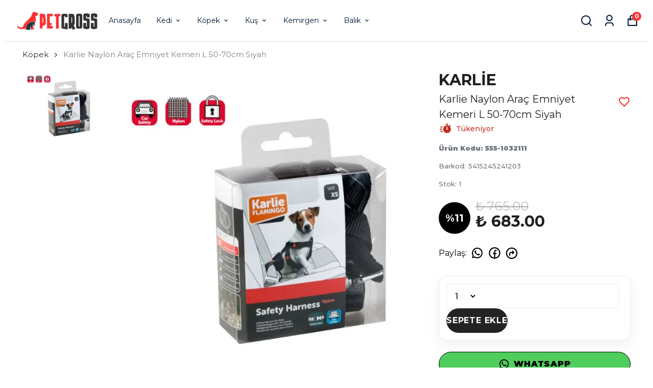

--- FILE ---
content_type: text/html; charset=utf-8
request_url: https://petgross.com/karlie-naylon-arac-emniyet-kemeri-l-50-70cm-siyah-1
body_size: 97248
content:
<!DOCTYPE html><html lang="tr"><head><meta charSet="utf-8"/><meta name="viewport" content="width=device-width, initial-scale=1.0, maximum-scale=1.0, user-scalable=no"/><title>Karlie Naylon Araç Emniyet Kemeri L 50-70cm Siyah Karlie 555-1032111 5415245241203 ₺ 683.00</title><meta name="description" content="Karlie Naylon Araç Emniyet Kemeri L 50-70cm Siyah Karlie 555-1032111 5415245241203 ₺ 683.00"/><meta property="og:type" content="website"/><meta property="og:site_name" content="Pet Gross ®️ | Evcil Hayvanlarınız İçin Her Şey Petshoptan&#x27;da"/><meta property="og:title" content="Karlie Naylon Araç Emniyet Kemeri L 50-70cm Siyah Karlie 555-1032111 5415245241203 ₺ 683.00"/><meta property="og:description" content="Karlie Naylon Araç Emniyet Kemeri L 50-70cm Siyah Karlie 555-1032111 5415245241203 ₺ 683.00"/><meta property="og:url" content="https://petgross.com/karlie-naylon-arac-emniyet-kemeri-l-50-70cm-siyah-1"/><meta property="og:image" content="https://cdn.myikas.com/images/31dd13d4-b81a-469d-a320-c3b27f40738f/bf4d1725-9e97-4b2a-8494-612fc4c73191/image_1080.jpg"/><link rel="canonical" href="https://petgross.com/karlie-naylon-arac-emniyet-kemeri-l-50-70cm-siyah-1"/><script type="application/ld+json">{"@context":"https://schema.org","@type":"Website","url":"https://petgross.com"}</script><script type="application/ld+json">{"@context":"https://schema.org","@type":"Store","name":"PetGross","logo":"https://cdn.myikas.com/images/31dd13d4-b81a-469d-a320-c3b27f40738f/55d2f95b-6b90-4d95-8ebc-9251aeb16e20/image_1080.webp","image":"https://cdn.myikas.com/images/31dd13d4-b81a-469d-a320-c3b27f40738f/55d2f95b-6b90-4d95-8ebc-9251aeb16e20/image_1080.webp","url":"https://petgross.com","telephone":"+905423497070","address":{"@type":"PostalAddress"}}</script><script type="application/ld+json">{"@context":"https://schema.org/","@type":"Product","name":"Karlie Naylon Araç Emniyet Kemeri L 50-70cm Siyah","description":"Karlie Naylon Araç Emniyet Kemeri L 50-70cm Siyah Karlie 555-1032111 5415245241203 ₺ 683.00","image":["https://cdn.myikas.com/images/31dd13d4-b81a-469d-a320-c3b27f40738f/bf4d1725-9e97-4b2a-8494-612fc4c73191/image_1080.webp"],"productId":"124fa07e-cfde-40cc-9f94-db9e18819a43","sku":"555-1032111","mpn":"5415245241203","brand":{"@type":"Brand","name":"Karlie"},"offers":[{"@type":"Offer","url":"https://petgross.com/karlie-naylon-arac-emniyet-kemeri-l-50-70cm-siyah-1?vid=124fa07e-cfde-40cc-9f94-db9e18819a43","priceCurrency":"TRY","price":"683.00","priceValidUntil":"","itemCondition":"https://schema.org/NewCondition","availability":"https://schema.org/InStock"}]}</script><script type="application/ld+json">{"@context":"http://schema.org","@type":"BreadcrumbList","itemListElement":[{"@type":"ListItem","position":1,"name":"Pet Gross ®️ | Evcil Hayvanlarınız İçin Her Şey Petshoptan'da","item":"https://petgross.com"},{"@type":"ListItem","position":2,"name":"Köpek","item":"https://petgross.com/kopek"},{"@type":"ListItem","position":3,"name":"Karlie Naylon Araç Emniyet Kemeri L 50-70cm Siyah","item":"https://petgross.com/karlie-naylon-arac-emniyet-kemeri-l-50-70cm-siyah-1"}]}</script><meta name="next-head-count" content="15"/><link rel="shortcut icon" href="https://cdn.myikas.com/images/theme-images/cb4a78e4-0b57-4de7-bcca-22aeb4c7fed7/image_180.webp" type="image/webp"/><script src="https://app.yuddy.com/assets/static/yuddy_ikas.js"></script><script>
(function(){
  if (window.__PGSC_V3__) return;
  window.__PGSC_V3__ = true;

  function pad2(n){ return (n<10?"0":"")+n; }
  function startOfDay(d){ return new Date(d.getFullYear(), d.getMonth(), d.getDate(), 0,0,0,0); }
  function dayDiff(a,b){
    var da=startOfDay(a).getTime(), db=startOfDay(b).getTime();
    return Math.round((db-da)/(24*60*60*1000));
  }
  function parseTimeHHMM(str){
    str=(str||"").replace(/\s+/g,"");
    var p=str.split(":");
    var h=parseInt(p[0],10); if(isNaN(h)) h=12;
    var m=parseInt(p[1],10); if(isNaN(m)) m=0;
    h=Math.max(0,Math.min(23,h)); m=Math.max(0,Math.min(59,m));
    return {h:h,m:m};
  }
  function parseIntList(str){
    var out=[], a=(str||"").split(",");
    for(var i=0;i<a.length;i++){ var v=parseInt(a[i],10); if(!isNaN(v)) out.push(v); }
    return out;
  }
  function parseDateList(str){
    var out=[], a=(str||"").split(",");
    for(var i=0;i<a.length;i++){
      var s=(a[i]||"").replace(/\s+/g,"");
      if(/^\d{4}-\d{2}-\d{2}$/.test(s)) out.push(s);
    }
    return out;
  }
  function isWorkday(d, workdays){
    var dow=d.getDay();
    for(var i=0;i<workdays.length;i++) if(workdays[i]===dow) return true;
    return false;
  }
  function keyOf(d){
    return d.getFullYear()+"-"+pad2(d.getMonth()+1)+"-"+pad2(d.getDate());
  }
  function fmtTR(d){
    return pad2(d.getDate())+"."+pad2(d.getMonth()+1)+"."+d.getFullYear();
  }

  var TR_2026_FULL = {
    "2026-03-20":1, "2026-03-21":1, "2026-03-22":1,
    "2026-05-27":1, "2026-05-28":1, "2026-05-29":1, "2026-05-30":1
  };

  function isTRFixedHoliday(d){
    var m=d.getMonth()+1, day=d.getDate();
    if(m===1 && day===1) return true;
    if(m===4 && day===23) return true;
    if(m===5 && day===1) return true;
    if(m===5 && day===19) return true;
    if(m===7 && day===15) return true;
    if(m===8 && day===30) return true;
    if(m===10 && day===29) return true;
    return false;
  }

  function isHolidayTR(d, customMap){
    var k = keyOf(d);
    if(customMap && customMap[k]) return true;
    if(isTRFixedHoliday(d)) return true;
    if(d.getFullYear() === 2026 && TR_2026_FULL[k]) return true;
    return false;
  }

  function nextCutoff(now, cutoff, workdays, customMap){
    var today=new Date(now.getFullYear(), now.getMonth(), now.getDate(), cutoff.h, cutoff.m, 0, 0);

    if(isWorkday(now, workdays) && !isHolidayTR(now, customMap) && now.getTime()<today.getTime()){
      return today;
    }

    var d=new Date(now.getFullYear(), now.getMonth(), now.getDate(), cutoff.h, cutoff.m, 0, 0);
    for(var i=0;i<80;i++){
      d.setDate(d.getDate()+1);
      if(isWorkday(d, workdays) && !isHolidayTR(d, customMap)) return d;
    }
    return d;
  }

  function formatHMS(ms){
    if(ms<0) ms=0;
    var total=Math.floor(ms/1000);
    var h=Math.floor(total/3600);
    var m=Math.floor((total%3600)/60);
    var s=total%60;
    return pad2(h)+":"+pad2(m)+":"+pad2(s);
  }

  function setVisible(el, visible){ el.style.display = visible ? "" : "none"; }

  function getCartButton(){
    return document.querySelector("button.add-to-cart, a.add-to-cart");
  }

  function shouldShowCountdown(){
    var btn = getCartButton();
    if(!btn) return false;

    var cls = " " + (btn.className || "") + " ";
    if (cls.indexOf(" stock ") > -1) return true;
    if (cls.indexOf(" out-of-stock ") > -1) return false;
    if (cls.indexOf(" disabled ") > -1) return false;

    var t = (btn.innerText || "").replace(/\s+/g," ").toLowerCase();
    if (t.indexOf("sepete ekle") > -1) return true;

    return false;
  }

  function moveCountdownAboveButton(countdownEl){
    var btn = getCartButton();
    if(!btn) return;

    var row = btn.parentNode;
    var host = row && row.parentNode;
    if(!row || !host) return;

    if (countdownEl.nextSibling === row) return;

    try{ host.insertBefore(countdownEl, row); }catch(e){}
  }

  function init(el){
    if (el.__pgscInited) return;
    el.__pgscInited = true;

    var cutoff=parseTimeHHMM(el.getAttribute("data-cutoff") || "12:00");
    var workdays=parseIntList(el.getAttribute("data-workdays") || "1,2,3,4,5,6");

    var customHolidays = {};
    var extra = parseDateList(el.getAttribute("data-holidays") || "");
    for(var i=0;i<extra.length;i++) customHolidays[extra[i]] = 1;

    var msgEl=el.querySelector(".pgsc-msg");
    var timeEl=el.querySelector(".pgsc-time");
    var cutoffEl=el.querySelector(".pgsc-cutoff");
    var noteEl=el.querySelector(".pgsc-note");

    if(cutoffEl) cutoffEl.innerHTML = pad2(cutoff.h)+":"+pad2(cutoff.m);

    function setNote(text){
      if(!noteEl) return;
      if(text){
        noteEl.innerHTML = text;
        noteEl.style.display = "";
      }else{
        noteEl.style.display = "none";
      }
    }

    function tick(){
      if (!document.documentElement.contains(el)) {
        if (el.__pgscInterval) { clearInterval(el.__pgscInterval); el.__pgscInterval = null; }
        return;
      }

      moveCountdownAboveButton(el);

      var show = shouldShowCountdown();
      setVisible(el, show);
      if(!show){ setNote(""); return; }

      var now=new Date();
      var target=nextCutoff(now, cutoff, workdays, customHolidays);
      var ms=target.getTime()-now.getTime();

      var dd=dayDiff(now, target);
      var label=(dd===0) ? "Bugün kargoya yetişmesi için" : (dd===1 ? "Yarın kargoya çıkması için" : "Sıradaki kargo çıkışı için");

      if(msgEl) msgEl.innerHTML=label;
      if(timeEl) timeEl.innerHTML=formatHMS(ms);

      if(isHolidayTR(now, customHolidays)){
        setNote("Bugün <strong>resmi tatil</strong> olduğu için kargo çıkışı yapılmaz. Bir sonraki çıkış: <strong>"+fmtTR(target)+"</strong> " + pad2(cutoff.h)+":"+pad2(cutoff.m));
      }else{
        setNote("");
      }
    }

    el.__pgscTick = tick;
    tick();
    el.__pgscInterval = setInterval(tick, 1000);
  }

  function ensure(){
    var els = document.querySelectorAll(".pg-shipcount");
    for(var i=0;i<els.length;i++){
      init(els[i]);
      if (els[i].__pgscTick) els[i].__pgscTick();
    }
  }

  function hookHistory(){
    if (window.__PGSC_HISTORY_HOOKED__) return;
    window.__PGSC_HISTORY_HOOKED__ = true;

    function fire(){ try{ window.dispatchEvent(new Event("pgsc:navigate")); }catch(e){} }

    var push = history.pushState;
    history.pushState = function(){
      var r = push.apply(history, arguments);
      fire();
      return r;
    };

    var replace = history.replaceState;
    history.replaceState = function(){
      var r = replace.apply(history, arguments);
      fire();
      return r;
    };

    window.addEventListener("popstate", fire);
  }

  hookHistory();
  if (document.readyState === "loading") document.addEventListener("DOMContentLoaded", ensure);
  else ensure();

  var tmr = null;
  if (window.MutationObserver){
    new MutationObserver(function(){
      if (tmr) clearTimeout(tmr);
      tmr = setTimeout(ensure, 120);
    }).observe(document.documentElement || document.body, {subtree:true, childList:true, attributes:true});
  }

  window.addEventListener("pgsc:navigate", function(){
    var c=0, iv=setInterval(function(){
      ensure();
      c++;
      if (c>=14) clearInterval(iv);
    }, 300);
  });

})();
</script>
<script defer="">(function(w,d,s,l,i){w[l]=w[l]||[];w[l].push({'gtm.start':
              new Date().getTime(),event:'gtm.js'});var f=d.getElementsByTagName(s)[0],
              j=d.createElement(s),dl=l!='dataLayer'?'&l='+l:'';j.async=true;j.src=
              'https://www.googletagmanager.com/gtm.js?id='+i+dl;f.parentNode.insertBefore(j,f);
              })(window,document,'script','dataLayer','GTM-WWB642F9');</script><script async="" src="https://www.googletagmanager.com/gtag/js?id=G-Y1T97CBXV1"></script><script defer="">window.dataLayer = window.dataLayer || [];
            function gtag(){dataLayer.push(arguments);}
            gtag('js', new Date());
            gtag('config', 'G-Y1T97CBXV1');</script><script>
    var subscribers = [];
    var subscribe = (subscriber) => { subscribers.push(subscriber); }; 
    var unsubscribe = () => {};
    
    window.IkasEvents = {
      subscribers,
      subscribe,
      unsubscribe
    };
  </script>
<script>(function(w,d,s,l,i){w[l]=w[l]||[];w[l].push({'gtm.start':
new Date().getTime(),event:'gtm.js'});var f=d.getElementsByTagName(s)[0],
j=d.createElement(s),dl=l!='dataLayer'?'&l='+l:'';j.async=true;j.src=
'https://www.googletagmanager.com/gtm.js?id='+i+dl;f.parentNode.insertBefore(j,f);
})(window,document,'script','dataLayer','GTM-WWB642F9');</script>



<noscript><iframe src="https://www.googletagmanager.com/ns.html?id=GTM-WWB642F9" height="0" width="0" style="display:none;visibility:hidden"></iframe></noscript>
<style>
  
  .ozymm-ico{
    width:18px;
    height:18px;
    border-radius:0;
    object-fit:cover;
    display:inline-block;
    vertical-align:middle;
    flex:0 0 auto;
  }

  
  @media (min-width: 992px){
    .ozymm-hidden{display:none!important;}

    .ozymm-wrap{
      display:flex;
      gap:22px;
      padding:8px 0 0;
    }

    .ozymm-left{
      width:260px;
      border-right:1px solid rgba(0,0,0,.08);
      padding-right:14px;

      
      --ozymm-left-row: 48px;
      max-height: calc(var(--ozymm-left-row) * 7);
      overflow-y:auto;
      overscroll-behavior:contain;
      scrollbar-gutter:stable;
      padding-right:6px;
    }

    .ozymm-left a{
      display:flex;
      align-items:center;
      gap:10px;
      min-height:var(--ozymm-left-row);
      padding:10px 10px;
      border-radius:12px;
      text-decoration:none;
      color:inherit;
    }
    .ozymm-left a:hover{background:rgba(0,0,0,.04);}
    .ozymm-left a.is-active{background:rgba(0,0,0,.06); font-weight:600;}

    .ozymm-left img{
      width:32px;
      height:32px;
      border-radius:10px;
      object-fit:cover;
      flex:0 0 auto;
    }

    .ozymm-right{flex:1; padding-left:8px;}
    .ozymm-title{font-weight:700; font-size:14px; margin:4px 0 12px;}

    .ozymm-grid{
      display:grid;
      grid-template-columns:repeat(4, minmax(160px, 1fr));
      gap:16px;
      align-items:start;
    }

    .ozymm-item a{
      display:flex;
      flex-direction:column;
      align-items:center;
      justify-content:flex-start;
      gap:10px;
      text-decoration:none;
      color:inherit;
      padding:10px;
      border-radius:14px;
      text-align:center;
    }
    .ozymm-item a:hover{background:rgba(0,0,0,.035);}

    .ozymm-item img{
      width:100px;
      height:100px;
      border-radius:16px;
      object-fit:cover;
      display:block;
      margin:0 auto;
    }

    .ozymm-item span{
      font-size:14px;
      line-height:1.2;
      display:block;
    }
  }

  @media (max-width: 991.98px){
    :root{ --ozymm-ico-size: clamp(16px, 5vw, 22px); }

    a.deep-children-link.ozymm-hasicon{
      display:flex;
      align-items:center;
      gap:10px;
    }

    a.deep-children-link.ozymm-hasicon img.ozymm-ico{
      width:var(--ozymm-ico-size) !important;
      height:var(--ozymm-ico-size) !important;
      max-width:var(--ozymm-ico-size) !important;
      max-height:var(--ozymm-ico-size) !important;
      border-radius:0 !important;
      object-fit:cover !important;
      flex:0 0 var(--ozymm-ico-size) !important;
      margin:0 !important;
    }
  }
</style>


<script>
(function () {

  function DESKTOP() {
    return !!(window.matchMedia && window.matchMedia("(min-width: 992px)").matches);
  }

  var GROUP_IMAGES = {
    "/kedi-kuru-mamalari": "https://cdn.myikas.com/images/31dd13d4-b81a-469d-a320-c3b27f40738f/38649f58-0220-449c-9042-9b37877d752e/image_1080.webp",
    "/kedi-konserve-mamalari": "https://cdn.myikas.com/images/31dd13d4-b81a-469d-a320-c3b27f40738f/148c3a80-acb8-4987-8d14-c6fb2a4d95f3/image_1080.webp",
    "/kedi-odulleri": "https://cdn.myikas.com/images/31dd13d4-b81a-469d-a320-c3b27f40738f/fc735845-33eb-4072-a255-bfd83f7e8d9b/image_1080.webp",
    "/kedi-bakim-ve-saglik-urunleri": "https://cdn.myikas.com/images/31dd13d4-b81a-469d-a320-c3b27f40738f/e7c531b1-71ca-4e70-8cd6-9b114eedf482/image_1080.webp",
    "/kedi-kumlari": "https://cdn.myikas.com/images/31dd13d4-b81a-469d-a320-c3b27f40738f/7c77cc92-6076-4f66-8a87-6f134aed26e4/image_1080.webp",
    "/kedi-tuvaletleri-ve-urunleri": "https://cdn.myikas.com/images/31dd13d4-b81a-469d-a320-c3b27f40738f/e82be273-78f4-4982-9cfd-d7d68575ade9/image_1080.webp",
    "/kedi-oyuncaklari": "https://cdn.myikas.com/images/31dd13d4-b81a-469d-a320-c3b27f40738f/4c1dfbab-b5e7-4fe1-9a27-c61750840a5f/image_1080.webp",
    "/kedi-mama-ve-su-kaplari": "https://cdn.myikas.com/images/31dd13d4-b81a-469d-a320-c3b27f40738f/de9ea728-7425-4111-91a4-a0361c5effbf/image_1080.webp",
    "/kedi-tasmalari": "https://cdn.myikas.com/images/31dd13d4-b81a-469d-a320-c3b27f40738f/abdcb5c1-d2d0-46f9-abb3-37340b414310/image_1080.webp",
    "/kedi-tirmalamalari": "https://cdn.myikas.com/images/31dd13d4-b81a-469d-a320-c3b27f40738f/e90f499c-c1f6-4ab5-87a2-c2a583548d83/image_1080.webp",
    "/kedi-yatak-ve-yuvalari": "https://cdn.myikas.com/images/31dd13d4-b81a-469d-a320-c3b27f40738f/b0c7d520-83ca-4c1b-ad20-0d3ecb2e7829/image_1080.webp",
    "/kedi-tasima-cantalari": "https://cdn.myikas.com/images/31dd13d4-b81a-469d-a320-c3b27f40738f/8f7ae61b-e42d-42ea-9742-be4817eac13c/image_1080.webp",
    "/kedi-kafesleri": "https://cdn.myikas.com/images/31dd13d4-b81a-469d-a320-c3b27f40738f/9e037fc8-fdb6-4be0-aabd-d0d4b12c0023/image_1080.webp",
    "/kedi-kapilari": "https://cdn.myikas.com/images/31dd13d4-b81a-469d-a320-c3b27f40738f/7db02f95-07dd-4701-95fe-28c6cfce95c5/image_1080.webp" ,
    "/kopek-kuru-mamalari" : "https://cdn.myikas.com/images/31dd13d4-b81a-469d-a320-c3b27f40738f/eadd219c-0000-4d1d-b401-80f4e741eab0/image_1080.webp" ,
"/kopek-konserve-mamalari" : "https://cdn.myikas.com/images/31dd13d4-b81a-469d-a320-c3b27f40738f/c604fb27-5d52-451d-b978-c978c13dc171/image_1080.webp" ,
"/kopek-odulleri" : "https://cdn.myikas.com/images/31dd13d4-b81a-469d-a320-c3b27f40738f/0f30c86f-ee35-4815-8540-8e910ddfbf91/image_1080.webp" ,
"/kopek-bakim-ve-saglik-urunleri" : "https://cdn.myikas.com/images/31dd13d4-b81a-469d-a320-c3b27f40738f/2edc8682-8538-412f-9b31-0ab0d4421fe1/image_1080.webp" ,
"/kopek-oyuncaklari" : "https://cdn.myikas.com/images/31dd13d4-b81a-469d-a320-c3b27f40738f/2543c398-ec6a-46c1-bac0-5ecbe6b9b783/image_1080.webp" ,
"/kopek-aksesurlari" : "https://cdn.myikas.com/images/31dd13d4-b81a-469d-a320-c3b27f40738f/2539e534-1885-4e1e-b864-ce7e5c809719/image_1080.webp" ,
"/kopek-mama-ve-su-kaplari" : "https://cdn.myikas.com/images/31dd13d4-b81a-469d-a320-c3b27f40738f/90cab675-5dc5-4b85-b511-f3d21afd66c4/image_1080.webp" ,
"/kopek-tasmalari" : "https://cdn.myikas.com/images/31dd13d4-b81a-469d-a320-c3b27f40738f/b7fa4336-3cfb-4b3e-a236-7552ec31b81d/image_1080.webp" ,
"/kus-yemleri" : "https://cdn.myikas.com/images/31dd13d4-b81a-469d-a320-c3b27f40738f/3446c4b7-fd86-4cdd-aa48-e0f4972def09/image_1080.webp" ,
"/kus-kraker-ve-odulleri" : "https://cdn.myikas.com/images/31dd13d4-b81a-469d-a320-c3b27f40738f/16c7905c-8e4f-465f-9051-3190e8d041a0/image_1080.webp" ,
"/kus-kafes-ve-urunleri" : "https://cdn.myikas.com/images/31dd13d4-b81a-469d-a320-c3b27f40738f/6e7ff6c6-bc59-4597-b6e0-e4dee49c1ac7/image_1080.webp" ,
"/kus-oyuncaklari" : "https://cdn.myikas.com/images/31dd13d4-b81a-469d-a320-c3b27f40738f/ba07c078-0790-46cb-b6fc-27a347731118/image_1080.webp" ,
"/kemirgen-yemleri" : "https://cdn.myikas.com/images/31dd13d4-b81a-469d-a320-c3b27f40738f/c65953ce-72b2-40e0-b2ca-965754cb69f0/image_1080.webp" ,
"/kemirgen-bakim-urunleri" : "https://cdn.myikas.com/images/31dd13d4-b81a-469d-a320-c3b27f40738f/5fb5c684-24c2-4bfb-a8d4-805d0145cebc/image_1080.webp" ,
"/balik" : "https://cdn.myikas.com/images/31dd13d4-b81a-469d-a320-c3b27f40738f/8f0b19b3-9161-4b01-b729-d079b6b258fa/image_1080.webp" ,
"/kemirgen-kafes-ve-malzemeleri" : "https://cdn.myikas.com/images/31dd13d4-b81a-469d-a320-c3b27f40738f/48270ff1-2f9b-46cf-8330-6ae89220503f/image_1080.webp" 

    
  };

  var ITEM_IMAGES = {
    "/yavru-kitten-kedi-mamalari" : "https://cdn.myikas.com/images/31dd13d4-b81a-469d-a320-c3b27f40738f/c673c135-367d-49b4-a74a-6a3039c42106/image_1080.webp" ,
    "/yetiskin-kedi-mamalari" : "https://cdn.myikas.com/images/31dd13d4-b81a-469d-a320-c3b27f40738f/40024af7-54a7-4483-9561-6a848be02b99/image_1080.webp" ,
    "/kisirlastirilmis-kedi-mamalari": "https://cdn.myikas.com/images/31dd13d4-b81a-469d-a320-c3b27f40738f/cd5655a6-2f1d-41a3-a9e0-5f8008c958d5/image_1080.webp",
    "/tahilsiz-kedi-mamalari": "https://cdn.myikas.com/images/31dd13d4-b81a-469d-a320-c3b27f40738f/c7287a1f-c15f-4769-9814-9c6d6835e5fc/image_1080.webp",
    "/light-kedi-mamalari": "https://cdn.myikas.com/images/31dd13d4-b81a-469d-a320-c3b27f40738f/549146dc-455b-42e9-8b76-904a27b309b2/image_1080.webp",
    "/urinary-kedi-mamalari": "https://cdn.myikas.com/images/31dd13d4-b81a-469d-a320-c3b27f40738f/ee60b62d-e71f-4b93-b14b-874285587526/image_1080.webp",
    "/senior-mature-kedi-mamalari": "https://cdn.myikas.com/images/31dd13d4-b81a-469d-a320-c3b27f40738f/cbd78d1e-33df-47d3-99a9-6629417bd619/image_1080.webp",
    "/ozel-irk-kedi-mamalari": "https://cdn.myikas.com/images/31dd13d4-b81a-469d-a320-c3b27f40738f/ead54d48-2683-497a-a06f-6cff25085597/image_1080.webp",
    "/yavru-kedi-konserveleri": "https://cdn.myikas.com/images/31dd13d4-b81a-469d-a320-c3b27f40738f/6f20a36a-4045-43d9-826b-b38d8d211304/image_1080.webp",
    "/yetiskin-kedi-konserveleri": "https://cdn.myikas.com/images/31dd13d4-b81a-469d-a320-c3b27f40738f/8ba8a25d-1a4a-4f0a-8c4c-bd3832cd9811/image_1080.webp",
    "/kisirlastirilmis-kedi-konserveleri": "https://cdn.myikas.com/images/31dd13d4-b81a-469d-a320-c3b27f40738f/846a406f-9ec9-4316-8d4a-d3a931f87c4b/image_1080.webp",
    "/yasli-kedi-konserveleri": "https://cdn.myikas.com/images/31dd13d4-b81a-469d-a320-c3b27f40738f/6534517c-5792-4415-aeb2-23e3b27752be/image_1080.webp",
    "/sivi-kedi-odulleri": "https://cdn.myikas.com/images/31dd13d4-b81a-469d-a320-c3b27f40738f/f32dd74e-49ac-4149-9992-da8bc691d08d/image_1080.webp",
    "/corba-kedi-odulleri": "https://cdn.myikas.com/images/31dd13d4-b81a-469d-a320-c3b27f40738f/ef55237d-2d7d-4c85-a1f4-9522ebbbd00c/image_1080.webp",
    "/stick-kedi-odulleri": "https://cdn.myikas.com/images/31dd13d4-b81a-469d-a320-c3b27f40738f/1c28cb61-f959-40c4-a2ca-319b29ae67ce/image_1080.webp",
    "/kuru-kedi-odulleri": "https://cdn.myikas.com/images/31dd13d4-b81a-469d-a320-c3b27f40738f/da6d790d-7dee-4089-85a9-421accee712b/image_1080.webp",
    "/kedi-lolipop-odulleri": "https://cdn.myikas.com/images/31dd13d4-b81a-469d-a320-c3b27f40738f/2f9e752e-889d-4e26-a893-b5b432a2c2f3/image_1080.webp",
    "/kedi-multivitamin-maltlari": "https://cdn.myikas.com/images/31dd13d4-b81a-469d-a320-c3b27f40738f/f7d15e1f-2b88-4619-bc77-03d2f40840f9/image_1080.webp",
    "/kedi-tablet-ve-takviye-urunleri": "https://cdn.myikas.com/images/31dd13d4-b81a-469d-a320-c3b27f40738f/c9b346bd-adb8-4806-b969-344f0d88a3da/image_1080.webp",
    "/kedi-sut-tozu-ve-biberonlari": "https://cdn.myikas.com/images/31dd13d4-b81a-469d-a320-c3b27f40738f/6d5ffcdc-5c4e-4038-990a-38a6f0aee7c6/image_1080.webp",
    "/kedi-deri-ve-tuy-bakim-urunleri": "https://cdn.myikas.com/images/31dd13d4-b81a-469d-a320-c3b27f40738f/5451046b-3c44-4990-b1fb-50886687b451/image_1080.webp",
    "/kedi-tuy-toplama-urunleri": "https://cdn.myikas.com/images/31dd13d4-b81a-469d-a320-c3b27f40738f/d19a8f3f-d0b1-498c-a3d2-a72254692995/image_1080.webp",
    "/kedi-agiz-ve-dis-urunleri": "https://cdn.myikas.com/images/31dd13d4-b81a-469d-a320-c3b27f40738f/f44dd60b-c9bd-4c35-b795-7fee67743bba/image_1080.webp",
    "/kedi-kulak-bakim-urunleri": "https://cdn.myikas.com/images/31dd13d4-b81a-469d-a320-c3b27f40738f/ebf38bb4-3716-4ac6-87de-2dab9fd52bc4/image_1080.webp",
    "/kedi-goz-sagligi-urunleri": "https://cdn.myikas.com/images/31dd13d4-b81a-469d-a320-c3b27f40738f/4f2970c3-eaa3-4374-9c82-92f77d973cc4/image_1080.webp",
    "/kedi-pati-bakim-urunleri": "https://cdn.myikas.com/images/31dd13d4-b81a-469d-a320-c3b27f40738f/a7517c50-cdf7-4c6a-9f11-07377b2bc1d4/image_1080.webp",
    "/kedi-tirnak-makaslari": "https://cdn.myikas.com/images/31dd13d4-b81a-469d-a320-c3b27f40738f/bc43e3ff-2d75-4323-8e48-db5824efeebc/image_1080.webp",
    "/kedi-tarak-ve-fircalari": "https://cdn.myikas.com/images/31dd13d4-b81a-469d-a320-c3b27f40738f/2db583ca-5ecb-407c-a18a-468098176f87/image_1080.webp",
    "/kedi-uzaklastirici-urunleri": "https://cdn.myikas.com/images/31dd13d4-b81a-469d-a320-c3b27f40738f/5f7b64d7-89bf-4e84-8221-553b55849d02/image_1080.webp",
    "/kedi-temizlik-urunleri": "https://cdn.myikas.com/images/31dd13d4-b81a-469d-a320-c3b27f40738f/addbdb29-49ba-4022-b41d-5e786c2aedc4/image_1080.webp",
    "/kedi-elizabet-yakaliklari": "https://cdn.myikas.com/images/31dd13d4-b81a-469d-a320-c3b27f40738f/ade10721-8f0f-4ba6-b52e-27474dcc6a70/image_1080.webp",
    "/kedi-tiras-makinesi-ve-urunleri": "https://cdn.myikas.com/images/31dd13d4-b81a-469d-a320-c3b27f40738f/b364dd37-dfbd-4dc0-91a1-0d68f56cae9c/image_1080.webp",
    "/kedi-cimleri": "https://cdn.myikas.com/images/31dd13d4-b81a-469d-a320-c3b27f40738f/360b9740-678d-4fd8-ae53-715d7654d113/image_1080.webp",
    "/kedi-yakalama-eldivenleri": "https://cdn.myikas.com/images/31dd13d4-b81a-469d-a320-c3b27f40738f/96d92399-b675-4af6-a9ed-2882b7ab22df/image_1080.webp",
    "/kedi-sampuanlari": "https://cdn.myikas.com/images/31dd13d4-b81a-469d-a320-c3b27f40738f/1089bce3-e00b-4482-9a80-e98895687750/image_1080.webp",
    "/kedi-parfumleri": "https://cdn.myikas.com/images/31dd13d4-b81a-469d-a320-c3b27f40738f/31281a21-a602-4614-96b4-ea7f88d504fc/image_1080.webp",
    "/bentonit-kedi-kumlari": "https://cdn.myikas.com/images/31dd13d4-b81a-469d-a320-c3b27f40738f/658d7778-66ca-481c-9321-7cd436cb42e5/image_1080.webp",
    "/silica-kristal-kedi-kumlari": "https://cdn.myikas.com/images/31dd13d4-b81a-469d-a320-c3b27f40738f/831bbe21-4314-4672-859f-2dccc484e1d3/image_1080.webp",
    "/organic-kedi-kumlari": "https://cdn.myikas.com/images/31dd13d4-b81a-469d-a320-c3b27f40738f/3867d840-c049-4ede-90f3-0837fa26c6fb/image_1080.webp",
    "/otomatik-kedi-tuvaletleri": "https://cdn.myikas.com/images/31dd13d4-b81a-469d-a320-c3b27f40738f/8cf4cc2e-680d-4798-abd9-42d2ad52383c/image_1080.webp",
    "/kapali-kedi-tuvaleti": "https://cdn.myikas.com/images/31dd13d4-b81a-469d-a320-c3b27f40738f/a0c98501-0221-42bd-837b-9b4938a59de6/image_1080.webp",
    "/acik-kedi-tuvaleti": "https://cdn.myikas.com/images/31dd13d4-b81a-469d-a320-c3b27f40738f/84f28277-321c-4bfa-8233-c162360df35c/image_1080.webp",
    "/kedi-kumu-kuregi": "https://cdn.myikas.com/images/31dd13d4-b81a-469d-a320-c3b27f40738f/2b5a297c-7830-482d-8ab5-0d350f3262c4/image_1080.webp",
    "/kedi-kumu-torbalari": "https://cdn.myikas.com/images/31dd13d4-b81a-469d-a320-c3b27f40738f/053f26ca-bf73-48cf-9c91-e3a918a396a8/image_1080.webp",
    "/kedi-tuvalet-paspaslari": "https://cdn.myikas.com/images/31dd13d4-b81a-469d-a320-c3b27f40738f/8c1a5237-f831-4dce-ab8a-1e5d33a2055d/image_1080.webp",
    "/kedi-kumu-koku-giderici-urunleri": "https://cdn.myikas.com/images/31dd13d4-b81a-469d-a320-c3b27f40738f/a95b721b-06b0-4941-96cd-ac107bdf9c81/image_1080.webp",
    "/kedi-oltalari": "https://cdn.myikas.com/images/31dd13d4-b81a-469d-a320-c3b27f40738f/e03da09d-dea6-47c0-8946-f5cac8a56e77/image_1080.webp",
    "/kedi-tunelleri": "https://cdn.myikas.com/images/31dd13d4-b81a-469d-a320-c3b27f40738f/5fd2ea6d-d843-40c8-8dbf-e82b5430cb89/image_1080.webp",
    "/kedi-catnip-oyuncaklari": "https://cdn.myikas.com/images/31dd13d4-b81a-469d-a320-c3b27f40738f/7a5a1f72-9383-4802-8ac5-36707a3fd9f2/image_1080.webp",
    "/interaktif-kedi-oyuncaklari": "https://cdn.myikas.com/images/31dd13d4-b81a-469d-a320-c3b27f40738f/458de894-d440-4dac-9236-c4c68bfbd08c/image_1080.webp",
    "/kedi-otomatik-mama-ve-su-kaplari": "https://cdn.myikas.com/images/31dd13d4-b81a-469d-a320-c3b27f40738f/27f06bc6-051a-4818-baaa-d4bf1d85a392/image_1080.webp",
    "/kedi-hazneli-mama-ve-su-kaplari": "https://cdn.myikas.com/images/31dd13d4-b81a-469d-a320-c3b27f40738f/ea432f41-d394-4f6f-aeae-db342859bc9f/image_1080.webp",
    "/kedi-metal-mama-ve-su-kaplari": "https://cdn.myikas.com/images/31dd13d4-b81a-469d-a320-c3b27f40738f/06a257ff-ce3f-4e3f-80cf-f8a08d76f084/image_1080.webp",
    "/kedi-seramik-mama-ve-su-kaplari": "https://cdn.myikas.com/images/31dd13d4-b81a-469d-a320-c3b27f40738f/5c0909cb-d9b4-47de-8200-bf32d309dd1a/image_1080.webp",
    "/kedi-seyehat-mama-ve-su-kaplari": "https://cdn.myikas.com/images/31dd13d4-b81a-469d-a320-c3b27f40738f/1cfc8359-cb0e-4429-9f7a-2acbb5203e8a/image_1080.webp",
    "/kedi-servis-ve-altligi": "https://cdn.myikas.com/images/31dd13d4-b81a-469d-a320-c3b27f40738f/3b75b795-0cf6-417d-b326-ed80f74fc0a6/image_1080.webp",
    "/kedi-boyun-tasmalari": "https://cdn.myikas.com/images/31dd13d4-b81a-469d-a320-c3b27f40738f/dda233e0-15b4-4f7c-af8f-4676a43c5d56/image_1080.webp",
    "/kedi-gezdirme-tasmalari": "https://cdn.myikas.com/images/31dd13d4-b81a-469d-a320-c3b27f40738f/42d49f9b-7c8c-47a7-a74b-085bf37c9bed/image_1080.webp",
    "/kedi-gogus-tasmalari": "https://cdn.myikas.com/images/31dd13d4-b81a-469d-a320-c3b27f40738f/43227992-c982-4503-9cbd-bc6f521790df/image_1080.webp" ,
    "/balik-yemleri" : "https://cdn.myikas.com/images/31dd13d4-b81a-469d-a320-c3b27f40738f/5cf84883-c1c1-4a90-ab92-4cc0b9d39639/image_1080.webp" ,
    "/akvaryum-vitamin-ve-ilaclari" : "https://cdn.myikas.com/images/31dd13d4-b81a-469d-a320-c3b27f40738f/e8632610-ad05-4231-b1af-dc6dc4e12164/image_1080.webp" ,
    "/akvaryumlar" : "https://cdn.myikas.com/images/31dd13d4-b81a-469d-a320-c3b27f40738f/83951da4-d04c-402d-8634-2d722423a2de/image_1080.webp" ,
    "/akvaryum-ic-filtreleri" : "https://cdn.myikas.com/images/31dd13d4-b81a-469d-a320-c3b27f40738f/b163b779-6d9b-478f-89a6-c8d90193f67a/image_1080.webp" ,
    "/akvaryum-dis-filtreleri" : "https://cdn.myikas.com/images/31dd13d4-b81a-469d-a320-c3b27f40738f/6aa58512-a94a-43f3-a58f-aa87d4893104/image_1080.webp" ,
    "/akvaryum-hava-motorlari" : "https://cdn.myikas.com/images/31dd13d4-b81a-469d-a320-c3b27f40738f/20352470-8208-402c-86b1-8650d3e307b1/image_1080.webp" ,
    "/akvaryum-dalga-motorlari" : "https://cdn.myikas.com/images/31dd13d4-b81a-469d-a320-c3b27f40738f/91f51d59-037f-4bdc-8d82-b6fbbbee2d06/image_1080.webp" ,
    "/akvaryum-selale-filtreleri" : "https://cdn.myikas.com/images/31dd13d4-b81a-469d-a320-c3b27f40738f/5c9bb4fa-8d2a-4715-bb7b-1317b3b0c556/image_1080.webp" ,
    "/akvaryum-isiticilari" : "https://cdn.myikas.com/images/31dd13d4-b81a-469d-a320-c3b27f40738f/950a0601-fdda-4214-b782-c64861342df7/image_1080.webp" ,
"/akvaryum-aydinlatma-urunleri" : "https://cdn.myikas.com/images/31dd13d4-b81a-469d-a320-c3b27f40738f/3843c6ea-4611-4cff-a7ba-f47482a07fdb/image_1080.webp" ,
"/akvaryum-otomatik-yemleme-makineleri" : "https://cdn.myikas.com/images/31dd13d4-b81a-469d-a320-c3b27f40738f/39af2c36-f43c-4e78-94cd-aee1f50e3730/image_1080.webp" ,
"/akvaryum-dereceleri" : "https://cdn.myikas.com/images/31dd13d4-b81a-469d-a320-c3b27f40738f/4ce2d9bf-131d-4c73-8ddb-33a59ef37223/image_1080.webp" ,
"/akvaryum-dekorlari" : "https://cdn.myikas.com/images/31dd13d4-b81a-469d-a320-c3b27f40738f/0a5fd9e2-661f-493a-8fed-9edf83f8bebe/image_1080.webp" ,
"/akvaryum-kum-ve-cakillari" : "https://cdn.myikas.com/images/31dd13d4-b81a-469d-a320-c3b27f40738f/713da9a2-1750-484e-86bb-70823063bceb/image_1080.webp" ,
"/akvaryum-su-duzenleyicileri" : "https://cdn.myikas.com/images/31dd13d4-b81a-469d-a320-c3b27f40738f/2fbcd0a7-1af7-41b4-9c5a-c35c4c3f042d/image_1080.webp" ,
"/akvaryum-yavruluklari" : "https://cdn.myikas.com/images/31dd13d4-b81a-469d-a320-c3b27f40738f/e63c0b0b-e217-4e2e-ab99-902dd2a3c69c/image_1080.webp" ,
"/akvaryum-dip-supurgeleri" : "https://cdn.myikas.com/images/31dd13d4-b81a-469d-a320-c3b27f40738f/12370cfa-0fc5-47f4-947b-d713bf476d02/image_1080.webp" ,
"/akvaryum-cam-silecekleri" : "https://cdn.myikas.com/images/31dd13d4-b81a-469d-a320-c3b27f40738f/f29fa50f-f792-4acc-bb19-ff2f0c9e67c1/image_1080.webp" ,
"/kemirgen-yemleri" : "https://cdn.myikas.com/images/31dd13d4-b81a-469d-a320-c3b27f40738f/c65953ce-72b2-40e0-b2ca-965754cb69f0/image_1080.webp" ,
"/ginepig-yemleri" : "https://cdn.myikas.com/images/31dd13d4-b81a-469d-a320-c3b27f40738f/47815921-1b19-4108-9be0-c5df1bac55a8/image_1080.webp" ,
"/tavsan-yemleri" : "https://cdn.myikas.com/images/31dd13d4-b81a-469d-a320-c3b27f40738f/89a55e40-2959-49e6-8c0a-04875f2358df/image_1080.webp" ,
"/hamster-yemleri" : "https://cdn.myikas.com/images/31dd13d4-b81a-469d-a320-c3b27f40738f/f319f083-f299-4553-9ac3-582e0c17a23c/image_1080.webp" ,
"/kemirgen-yoncalari" : "https://cdn.myikas.com/images/31dd13d4-b81a-469d-a320-c3b27f40738f/dd250356-8633-4fd4-868b-5fa962c3d0cf/image_1080.webp" ,
"/kemirgen-bakim-urunleri" : "https://cdn.myikas.com/images/31dd13d4-b81a-469d-a320-c3b27f40738f/5fb5c684-24c2-4bfb-a8d4-805d0145cebc/image_1080.webp" ,
"/kemirgen-talaslari" : "https://cdn.myikas.com/images/31dd13d4-b81a-469d-a320-c3b27f40738f/bf0d4e10-392d-41ff-87c6-806084c4088d/image_1080.webp" ,
"/kemirgen-kafes-ve-malzemeleri" : "https://cdn.myikas.com/images/31dd13d4-b81a-469d-a320-c3b27f40738f/48270ff1-2f9b-46cf-8330-6ae89220503f/image_1080.webp" ,
"/kus-yemleri" : "https://cdn.myikas.com/images/31dd13d4-b81a-469d-a320-c3b27f40738f/3446c4b7-fd86-4cdd-aa48-e0f4972def09/image_1080.webp" ,
"/papagan-yemleri" : "https://cdn.myikas.com/images/31dd13d4-b81a-469d-a320-c3b27f40738f/72da6f47-005e-4323-b8d5-b3f44856abd3/image_1080.webp" ,
"/kanarya-yemleri" : "https://cdn.myikas.com/images/31dd13d4-b81a-469d-a320-c3b27f40738f/b3a56c2b-8912-4d5f-b3e3-9ab31b20d7f9/image_1080.webp" ,
"/muhabbet-kusu-yemleri" : "https://cdn.myikas.com/images/31dd13d4-b81a-469d-a320-c3b27f40738f/a020de0a-ce6b-46c1-9a1c-b3f2f187f2eb/image_1080.webp" ,
"/paraket-yemleri" : "https://cdn.myikas.com/images/31dd13d4-b81a-469d-a320-c3b27f40738f/be340f25-535f-43ac-b2ec-6371b19bf2b7/image_1080.webp" ,
"/kus-kraker-ve-odulleri" : "https://cdn.myikas.com/images/31dd13d4-b81a-469d-a320-c3b27f40738f/16c7905c-8e4f-465f-9051-3190e8d041a0/image_1080.webp" ,
"/kus-krakerleri" : "https://cdn.myikas.com/images/31dd13d4-b81a-469d-a320-c3b27f40738f/ca6eed86-ce9b-4501-930c-4cd922e02cc5/image_1080.webp" ,
"/kus-dal-darilari" : "https://cdn.myikas.com/images/31dd13d4-b81a-469d-a320-c3b27f40738f/5105baab-5ce1-45e2-8ad0-e0910b02d86f/image_1080.webp" ,
"/kus-kafes-ve-urunleri" : "https://cdn.myikas.com/images/31dd13d4-b81a-469d-a320-c3b27f40738f/6e7ff6c6-bc59-4597-b6e0-e4dee49c1ac7/image_1080.webp" ,
"/kus-kafesleri" : "https://cdn.myikas.com/images/31dd13d4-b81a-469d-a320-c3b27f40738f/a074c9d4-6aa0-4e53-a837-7d89614c0b39/image_1080.webp" ,
"/kus-bakim-takviye-urunleri" : "https://cdn.myikas.com/images/31dd13d4-b81a-469d-a320-c3b27f40738f/8ab1323f-9ae2-4b1e-aa87-79334b6f362a/image_1080.webp" ,
"/kus-kumlari" : "https://cdn.myikas.com/images/31dd13d4-b81a-469d-a320-c3b27f40738f/ffa3b916-de0f-45d9-95e4-703a4a7e94a7/image_1080.webp" ,
"/kus-gaga-taslari" : "https://cdn.myikas.com/images/31dd13d4-b81a-469d-a320-c3b27f40738f/cf749101-409d-45ea-8a99-bb3296a51157/image_1080.webp" ,
"/kus-banyolari" : "https://cdn.myikas.com/images/31dd13d4-b81a-469d-a320-c3b27f40738f/3765824c-08a5-42c2-8162-3db878c57117/image_1080.webp" ,
"/kus-tunekleri" : "https://cdn.myikas.com/images/31dd13d4-b81a-469d-a320-c3b27f40738f/38dc8b4c-1be5-44b8-831c-95636537b647/image_1080.webp" ,
"/kus-yemlikleri" : "https://cdn.myikas.com/images/31dd13d4-b81a-469d-a320-c3b27f40738f/ad1d5d90-d9ce-414f-8f89-8a30ae46c043/image_1080.webp" ,
"/kus-suluklari" : "https://cdn.myikas.com/images/31dd13d4-b81a-469d-a320-c3b27f40738f/d4ce6fc9-ee30-4d6b-b372-31193c132aed/image_1080.webp" ,
"/kus-oyuncaklari" : "https://cdn.myikas.com/images/31dd13d4-b81a-469d-a320-c3b27f40738f/ba07c078-0790-46cb-b6fc-27a347731118/image_1080.webp" ,
"/kopek-kuru-mamalari" : "https://cdn.myikas.com/images/31dd13d4-b81a-469d-a320-c3b27f40738f/eadd219c-0000-4d1d-b401-80f4e741eab0/image_1080.webp" ,
"/yavru-kopek-mamalari" : "https://cdn.myikas.com/images/31dd13d4-b81a-469d-a320-c3b27f40738f/afd1c82f-2412-49f6-8994-9e45fef997d9/image_1080.webp" ,
"/yetiskin-kopek-mamalari" : "https://cdn.myikas.com/images/31dd13d4-b81a-469d-a320-c3b27f40738f/b04d4039-ee21-4ae7-90a2-c8dd2a3e0ff6/image_1080.webp" ,
"/tahilsiz-kopek-mamalari" : "https://cdn.myikas.com/images/31dd13d4-b81a-469d-a320-c3b27f40738f/e7a911de-1171-4dc8-8849-84afd5b0de36/image_1080.webp" ,
"/light-kopek-mamalari" : "https://cdn.myikas.com/images/31dd13d4-b81a-469d-a320-c3b27f40738f/0058d6bb-80be-4011-ac50-1038d7cfa1aa/image_1080.webp" ,
"/yasli-senior-kopek-mamalari" : "https://cdn.myikas.com/images/31dd13d4-b81a-469d-a320-c3b27f40738f/a00ea8cd-ce22-4614-925f-02e22bd58377/image_1080.webp" ,
"/kopek-konserve-mamalari" : "https://cdn.myikas.com/images/31dd13d4-b81a-469d-a320-c3b27f40738f/c604fb27-5d52-451d-b978-c978c13dc171/image_1080.webp" ,
"/yavru-kopek-konserveleri" : "https://cdn.myikas.com/images/31dd13d4-b81a-469d-a320-c3b27f40738f/317808f8-02c7-4e65-af00-fdb44c412530/image_1080.webp" ,
"/yetiskin-kopek-konserveleri" : "https://cdn.myikas.com/images/31dd13d4-b81a-469d-a320-c3b27f40738f/b8f018a2-ae19-4d46-b011-9a8d3d452c5b/image_1080.webp" ,
"/yasli-senior-kopek-konserveleri" : "https://cdn.myikas.com/images/31dd13d4-b81a-469d-a320-c3b27f40738f/3066b9dd-7325-4d7d-8754-14aa40850f1c/image_1080.webp" ,
"/kopek-odulleri" : "https://cdn.myikas.com/images/31dd13d4-b81a-469d-a320-c3b27f40738f/0f30c86f-ee35-4815-8540-8e910ddfbf91/image_1080.webp" ,
"/kopek-stick-odulleri" : "https://cdn.myikas.com/images/31dd13d4-b81a-469d-a320-c3b27f40738f/e2e4e930-9b2d-4c65-8a66-1c9e80da2855/image_1080.webp" ,
"/kopek-kemik-odulleri" : "https://cdn.myikas.com/images/31dd13d4-b81a-469d-a320-c3b27f40738f/a912dfe4-135c-4485-b038-c17459b06d7f/image_1080.webp" ,
"/kopek-dogal-odulleri" : "https://cdn.myikas.com/images/31dd13d4-b81a-469d-a320-c3b27f40738f/a759cc05-cc7e-4571-9db6-12ddc60c8018/image_1080.webp" ,
"/kopek-kurutulmus-odulleri" : "https://cdn.myikas.com/images/31dd13d4-b81a-469d-a320-c3b27f40738f/c1bffe3b-e5de-4164-9e22-a4ff21aad155/image_1080.webp" ,
"/kopek-biskuvi-odulleri" : "https://cdn.myikas.com/images/31dd13d4-b81a-469d-a320-c3b27f40738f/92091dd5-2aff-4d23-a111-58bd550a6aa2/image_1080.webp" ,
"/kopek-bakim-ve-saglik-urunleri" : "https://cdn.myikas.com/images/31dd13d4-b81a-469d-a320-c3b27f40738f/2edc8682-8538-412f-9b31-0ab0d4421fe1/image_1080.webp" ,
"/kopek-sut-tozu-ve-biberonlari" : "https://cdn.myikas.com/images/31dd13d4-b81a-469d-a320-c3b27f40738f/27dd47ea-8b9b-47c1-a9ba-139381ee7cbf/image_1080.webp" ,
"/kopek-multivitamin-ve-takviyeleri" : "https://cdn.myikas.com/images/31dd13d4-b81a-469d-a320-c3b27f40738f/b3245cbc-7959-4b5d-93fd-4a59bae73ffb/image_1080.webp" ,
"/kopek-tarak-ve-fircalari" : "https://cdn.myikas.com/images/31dd13d4-b81a-469d-a320-c3b27f40738f/e0265f5b-15e9-461a-85db-98cf86663a0d/image_1080.webp" ,
"/kopek-sampuanlari" : "https://cdn.myikas.com/images/31dd13d4-b81a-469d-a320-c3b27f40738f/eb199cfe-4b56-4025-b716-28c86f4e8027/image_1080.webp" ,
"/kopek-cis-ve-ped-urunleri" : "https://cdn.myikas.com/images/31dd13d4-b81a-469d-a320-c3b27f40738f/19d51123-4377-4fc7-967c-d5becf035715/image_1080.webp" ,
"/kopek-tirnak-ve-pati-urunleri" : "https://cdn.myikas.com/images/31dd13d4-b81a-469d-a320-c3b27f40738f/800218c0-9127-4f0e-9a08-d94d25560860/image_1080.webp" ,
"/kopek-eklem-ve-kas-sagligi-urunleri" : "https://cdn.myikas.com/images/31dd13d4-b81a-469d-a320-c3b27f40738f/250d81a3-3209-4fce-bb85-9d18e8d24a87/image_1080.webp" ,
"/kopek-deri-ve-tuy-bakim-urunleri" : "https://cdn.myikas.com/images/31dd13d4-b81a-469d-a320-c3b27f40738f/4d87644a-c3e5-4afa-a6c6-fd689f934dce/image_1080.webp" ,
"/kopek-agiz-ve-dis-sagligi-urunleri" : "https://cdn.myikas.com/images/31dd13d4-b81a-469d-a320-c3b27f40738f/1b5a37b9-86b3-4613-8b51-8ce0b8e50ca2/image_1080.webp" ,
"/kopek-goz-sagligi-urunleri" : "https://cdn.myikas.com/images/31dd13d4-b81a-469d-a320-c3b27f40738f/eb0320ce-f9ba-4fd2-93e0-cc1b72e977ee/image_1080.webp" ,
"/kopek-tuy-toplama-urunleri" : "https://cdn.myikas.com/images/31dd13d4-b81a-469d-a320-c3b27f40738f/b876b566-c812-4a3a-b212-f7f5fe4c6a10/image_1080.webp" ,
"/kopek-tiras-makinesi-ve-urunleri" : "https://cdn.myikas.com/images/31dd13d4-b81a-469d-a320-c3b27f40738f/e972db3e-b8bc-49ef-87b6-5996f26aa03a/image_1080.webp" ,
"/kopek-elizabet-yakaliklari" : "https://cdn.myikas.com/images/31dd13d4-b81a-469d-a320-c3b27f40738f/a2290e56-2165-485f-922c-2635b5902d60/image_1080.webp" ,
"/kopek-uzaklastirici-urunleri" : "https://cdn.myikas.com/images/31dd13d4-b81a-469d-a320-c3b27f40738f/aa057b8a-cced-43b1-9d9a-da275835ac21/image_1080.webp" ,
"/kopek-parfumleri" : "https://cdn.myikas.com/images/31dd13d4-b81a-469d-a320-c3b27f40738f/28273e84-c1ae-4766-999b-38be09213772/image_1080.webp" ,
"/kopek-temizlik-urunleri" : "https://cdn.myikas.com/images/31dd13d4-b81a-469d-a320-c3b27f40738f/cf6c2cf2-4c60-40fe-91f7-175266b0ef52/image_1080.webp" ,
"/kopek-oyuncaklari" : "https://cdn.myikas.com/images/31dd13d4-b81a-469d-a320-c3b27f40738f/2543c398-ec6a-46c1-bac0-5ecbe6b9b783/image_1080.webp" ,
"/pelus-kopek-oyuncaklari" : "https://cdn.myikas.com/images/31dd13d4-b81a-469d-a320-c3b27f40738f/cee5a376-b608-4508-915e-b877f6b8ed2f/image_1080.webp" ,
"/interaktif-kopek-oyuncaklari" : "https://cdn.myikas.com/images/31dd13d4-b81a-469d-a320-c3b27f40738f/d0d3e3b9-619c-431a-ab79-df5ecbca4092/image_1080.webp" ,
"/plastik-kopek-oyuncaklari" : "https://cdn.myikas.com/images/31dd13d4-b81a-469d-a320-c3b27f40738f/3bb057d0-1d77-423f-b12d-fa0de9e55982/image_1080.webp" ,
"/yuzen-kopek-oyuncaklari" : "https://cdn.myikas.com/images/31dd13d4-b81a-469d-a320-c3b27f40738f/868a422a-b699-45e9-b62d-039f1600c42f/image_1080.webp" ,
"/kopek-aksesurlari" : "https://cdn.myikas.com/images/31dd13d4-b81a-469d-a320-c3b27f40738f/2539e534-1885-4e1e-b864-ce7e5c809719/image_1080.webp" ,
"/kopek-tasima-urunleri" : "https://cdn.myikas.com/images/31dd13d4-b81a-469d-a320-c3b27f40738f/a4b2067d-9ace-4306-852b-2dbafd9fe7ad/image_1080.webp" ,
"/kopek-citleri" : "https://cdn.myikas.com/images/31dd13d4-b81a-469d-a320-c3b27f40738f/658a7457-51c4-4b61-af88-29d12e7c8f44/image_1080.webp" ,
"/kopek-kafesleri" : "https://cdn.myikas.com/images/31dd13d4-b81a-469d-a320-c3b27f40738f/f565c4a1-bf28-4b18-8f76-dd2c3dc82d37/image_1080.webp" ,
"/kopek-arabalari-pusetleri" : "https://cdn.myikas.com/images/31dd13d4-b81a-469d-a320-c3b27f40738f/7e4c7cfc-9c23-4aab-869d-b57c81ec76c7/image_1080.webp" ,
"/kopek-ayakkabilari" : "https://cdn.myikas.com/images/31dd13d4-b81a-469d-a320-c3b27f40738f/4938c9fe-ac64-437c-987f-4f5136ed1504/image_1080.webp" ,
"/kopek-kiyafetleri" : "https://cdn.myikas.com/images/31dd13d4-b81a-469d-a320-c3b27f40738f/dca26928-94a5-418e-8fc8-e2affbda1438/image_1080.webp" ,
"/kopek-egitim-ve-urunleri" : "https://cdn.myikas.com/images/31dd13d4-b81a-469d-a320-c3b27f40738f/68f9c383-c782-4176-a8e9-9603661b8e83/image_1080.webp" ,
"/kopek-kapilari" : "https://cdn.myikas.com/images/31dd13d4-b81a-469d-a320-c3b27f40738f/b21e858d-5fdb-45ba-945a-83dd4f6617ba/image_1080.webp" ,
"/kopek-yataklari" : "https://cdn.myikas.com/images/31dd13d4-b81a-469d-a320-c3b27f40738f/66662274-936c-4692-93f2-6b856a1e0cb2/image_1080.webp" ,
"/kopek-seyehat-urunleri" : "https://cdn.myikas.com/images/31dd13d4-b81a-469d-a320-c3b27f40738f/5d26a86b-8d67-4f5b-8064-8553965a6086/image_1080.webp" ,
"/kopek-kulubeleri" : "https://cdn.myikas.com/images/31dd13d4-b81a-469d-a320-c3b27f40738f/ded921a9-8fec-4b90-a6bb-7e43b90091ff/image_1080.webp" ,
"/kopek-mama-ve-su-kaplari" : "https://cdn.myikas.com/images/31dd13d4-b81a-469d-a320-c3b27f40738f/90cab675-5dc5-4b85-b511-f3d21afd66c4/image_1080.webp" ,
"/kopek-otomatik-mama-ve-su-kaplari" : "https://cdn.myikas.com/images/31dd13d4-b81a-469d-a320-c3b27f40738f/a813b9a9-6e22-4574-8edf-f2199cd4bf45/image_1080.webp" ,
"/kopek-hazneli-mama-ve-su-kaplari" : "https://cdn.myikas.com/images/31dd13d4-b81a-469d-a320-c3b27f40738f/926cf3b3-2105-42fb-82bd-f8c9b4566a78/image_1080.webp" ,
"/kopek-metal-mama-ve-su-kaplari" : "https://cdn.myikas.com/images/31dd13d4-b81a-469d-a320-c3b27f40738f/8e991b9f-a0de-4ead-b332-85b3cce3ab3f/image_1080.webp" ,
"/kopek-seramik-mama-ve-su-kaplari" : "https://cdn.myikas.com/images/31dd13d4-b81a-469d-a320-c3b27f40738f/92a92ab6-c80f-45fd-8c21-af2247b752aa/image_1080.webp" ,
"/kopek-seyehat-mama-ve-su-kaplari" : "https://cdn.myikas.com/images/31dd13d4-b81a-469d-a320-c3b27f40738f/b8a76e22-0b9b-4b07-b2e2-fd6121e21783/image_1080.webp" ,
"/kopek-tasmalari" : "https://cdn.myikas.com/images/31dd13d4-b81a-469d-a320-c3b27f40738f/b7fa4336-3cfb-4b3e-a236-7552ec31b81d/image_1080.webp" ,
"/kopek-boyun-tasmalari" : "https://cdn.myikas.com/images/31dd13d4-b81a-469d-a320-c3b27f40738f/abfca986-f544-4dd3-9646-cdaf68c67afd/image_1080.webp" ,
"/kopek-gogus-tasmalari" : "https://cdn.myikas.com/images/31dd13d4-b81a-469d-a320-c3b27f40738f/d12771f4-4fa3-46d5-a817-1c2d3e7bcdb8/image_1080.webp" ,
"/kopek-gezdirme-kayislari" : "https://cdn.myikas.com/images/31dd13d4-b81a-469d-a320-c3b27f40738f/f4e37d1b-267a-4c5a-b559-553bb6b6f520/image_1080.webp" ,
"/kopek-otomatik-gezdirme-urunleri" : "https://cdn.myikas.com/images/31dd13d4-b81a-469d-a320-c3b27f40738f/d30771b5-ca5f-4841-965d-edaa2ac971d6/image_1080.webp" ,
"/kopek-egitim-tasmalari" : "https://cdn.myikas.com/images/31dd13d4-b81a-469d-a320-c3b27f40738f/b3e2ee3b-9980-4696-9cfd-1cf4c9219133/image_1080.webp" ,
"/kopek-baglama-urunleri" : "https://cdn.myikas.com/images/31dd13d4-b81a-469d-a320-c3b27f40738f/2a8d651e-be3e-46dd-b55a-b47f3dd4333a/image_1080.webp" 

  };

  function normPath(href) {
    try {
      var a = document.createElement("a");
      a.href = href;
      var p = a.pathname || "";
      if (p.length > 1 && p.charAt(p.length - 1) === "/") p = p.slice(0, -1);
      return p;
    } catch (e) {
      return "";
    }
  }
function addIconToLink(a, imgUrl){
  if (!a || !imgUrl) return;
  if (a.getAttribute("data-ozymm-icon") === "1") return;

  if (a.querySelector && a.querySelector("img.ozymm-ico")) {
    a.setAttribute("data-ozymm-icon","1");
    return;
  }

  var img = document.createElement("img");
  img.className = "ozymm-ico";
  img.loading = "lazy";
  img.alt = ((a.textContent || "").replace(/^\s+|\s+$/g, "")) || "icon";
  img.src = imgUrl;

  a.insertBefore(img, a.firstChild);
  if (a.classList) a.classList.add("ozymm-hasicon");
  a.setAttribute("data-ozymm-icon","1");
}

function injectMobileIcons(){
  // Mobil menüdeki tüm kategori linkleri
  var links = document.querySelectorAll("a.deep-children-link[href]");
  for (var i=0; i<links.length; i++){
    var a = links[i];
    if (!a || !a.href) continue;

    var path = normPath(a.href);
    var imgUrl = ITEM_IMAGES[path] || GROUP_IMAGES[path];
    if (imgUrl) addIconToLink(a, imgUrl);
  }
}
  function getActiveMegaRoots() {
    var nodes = document.querySelectorAll(".mega-menu-main.active");
    var arr = [];
    var i;
    for (i = 0; i < nodes.length; i++) arr.push(nodes[i]);
    return arr;
  }

  function enhance(root) {
    if (!DESKTOP()) return;
    if (!root) return;
    if (root.getAttribute("data-ozymm-done") === "1") return;

    var grid = root.querySelector("div.grid");
    if (!grid) return;

    var children = grid.children;
    var blocks = [];
    var i, el, a1, ul1;

    for (i = 0; i < children.length; i++) {
      el = children[i];
      a1 = el.querySelector("a");
      ul1 = el.querySelector("ul");
      if (el.tagName === "DIV" && a1 && ul1) blocks.push(el);
    }
    if (blocks.length < 2) return;

    var groups = [];
    var b, headA, ul, itemLinks, items, j, link, gTitle;

    for (i = 0; i < blocks.length; i++) {
      b = blocks[i];
      headA = b.querySelector("a");
      ul = b.querySelector("ul");
      if (!headA || !ul) continue;

      gTitle = (headA.textContent || "").replace(/^\s+|\s+$/g, "");
      if (!gTitle) continue;

      itemLinks = ul.querySelectorAll("li.mega-menu-li > a");
      items = [];

      for (j = 0; j < itemLinks.length; j++) {
        link = itemLinks[j];
        var t = (link.textContent || "").replace(/^\s+|\s+$/g, "");
        if (!t || !link.href) continue;
        items.push({
          text: t,
          href: link.href,
          path: normPath(link.href)
        });
      }

      groups.push({
        title: gTitle,
        href: headA.href,
        path: normPath(headA.href),
        items: items
      });
    }

    if (groups.length < 2) return;

    grid.classList.add("ozymm-hidden");

    var host = grid.parentElement || root;

    var wrap = document.createElement("div");
    wrap.className = "ozymm-wrap";

    var left = document.createElement("div");
    left.className = "ozymm-left";

    var right = document.createElement("div");
    right.className = "ozymm-right";

    var title = document.createElement("div");
    title.className = "ozymm-title";

    var rightGrid = document.createElement("div");
    rightGrid.className = "ozymm-grid";

    right.appendChild(title);
    right.appendChild(rightGrid);

    var leftLinks = [];

    function activate(idx) {
      var k;
      for (k = 0; k < leftLinks.length; k++) {
        if (k === idx) leftLinks[k].classList.add("is-active");
        else leftLinks[k].classList.remove("is-active");
      }

      var g = groups[idx];
      title.textContent = g.title;

      rightGrid.innerHTML = "";

      for (k = 0; k < g.items.length; k++) {
        var it = g.items[k];

        var card = document.createElement("div");
        card.className = "ozymm-item";

        var a = document.createElement("a");
        a.href = it.href;

        var imgUrl = ITEM_IMAGES[it.path];
        if (imgUrl) {
          var img = document.createElement("img");
          img.loading = "lazy";
          img.alt = it.text;
          img.src = imgUrl;
          a.appendChild(img);
        }

        var sp = document.createElement("span");
        sp.textContent = it.text;
        a.appendChild(sp);

        card.appendChild(a);
        rightGrid.appendChild(card);
      }
    }

    for (i = 0; i < groups.length; i++) {
      (function (idx) {
        var g = groups[idx];

        var a = document.createElement("a");
        a.href = g.href;
        a.setAttribute("data-idx", String(idx));

        var gImg = GROUP_IMAGES[g.path];
        if (gImg) {
          var img = document.createElement("img");
          img.loading = "lazy";
          img.alt = g.title;
          img.src = gImg;
          a.appendChild(img);
        }

        var span = document.createElement("span");
        span.textContent = g.title;
        a.appendChild(span);

        a.addEventListener("mouseenter", function () { activate(idx); });
        a.addEventListener("focus", function () { activate(idx); });

        left.appendChild(a);
        leftLinks.push(a);
      })(i);
    }

    wrap.appendChild(left);
    wrap.appendChild(right);
    host.appendChild(wrap);

    root.setAttribute("data-ozymm-done", "1");
    activate(0);
  }

  var mo = new MutationObserver(function () {
  var roots, i;

  if (DESKTOP()) {
    roots = getActiveMegaRoots();
    for (i = 0; i < roots.length; i++) enhance(roots[i]);
  } else {
    injectMobileIcons(); // 
  }
});

mo.observe(document.documentElement, {
  subtree: true,
  childList: true,
  attributes: true,
  attributeFilter: ["class","style"]
});

setTimeout(function () {
  if (DESKTOP()) {
    var roots = getActiveMegaRoots();
    for (var i = 0; i < roots.length; i++) enhance(roots[i]);
  } else {
    injectMobileIcons(); // 
  }
}, 700);

})();
</script>
<script>document.documentElement.style.setProperty("--primary-color","#ff3234ff");
document.documentElement.style.setProperty("--primary-hoverColor","#2d2d2d");
document.documentElement.style.setProperty("--primary-variantNameColor","#000000");
document.documentElement.style.setProperty("--primary-variantSelectedNameColor","#ffffff");
document.documentElement.style.setProperty("--bodyBackgroundColor","#ffffff");
document.documentElement.style.setProperty("--variantTitleColor","#818181");
document.documentElement.style.setProperty("--variant-types-out-of-stock","#f4f4f5ff");</script> 
    <style>
      /* cyrillic-ext */
@font-face {
  font-family: 'Montserrat';
  font-style: italic;
  font-weight: 100;
  font-display: swap;
  src: url(https://fonts.myikas.com/s/montserrat/v31/JTUQjIg1_i6t8kCHKm459WxRxC7m0dR9pBOi.woff2) format('woff2');
  unicode-range: U+0460-052F, U+1C80-1C8A, U+20B4, U+2DE0-2DFF, U+A640-A69F, U+FE2E-FE2F;
}
/* cyrillic */
@font-face {
  font-family: 'Montserrat';
  font-style: italic;
  font-weight: 100;
  font-display: swap;
  src: url(https://fonts.myikas.com/s/montserrat/v31/JTUQjIg1_i6t8kCHKm459WxRzS7m0dR9pBOi.woff2) format('woff2');
  unicode-range: U+0301, U+0400-045F, U+0490-0491, U+04B0-04B1, U+2116;
}
/* vietnamese */
@font-face {
  font-family: 'Montserrat';
  font-style: italic;
  font-weight: 100;
  font-display: swap;
  src: url(https://fonts.myikas.com/s/montserrat/v31/JTUQjIg1_i6t8kCHKm459WxRxi7m0dR9pBOi.woff2) format('woff2');
  unicode-range: U+0102-0103, U+0110-0111, U+0128-0129, U+0168-0169, U+01A0-01A1, U+01AF-01B0, U+0300-0301, U+0303-0304, U+0308-0309, U+0323, U+0329, U+1EA0-1EF9, U+20AB;
}
/* latin-ext */
@font-face {
  font-family: 'Montserrat';
  font-style: italic;
  font-weight: 100;
  font-display: swap;
  src: url(https://fonts.myikas.com/s/montserrat/v31/JTUQjIg1_i6t8kCHKm459WxRxy7m0dR9pBOi.woff2) format('woff2');
  unicode-range: U+0100-02BA, U+02BD-02C5, U+02C7-02CC, U+02CE-02D7, U+02DD-02FF, U+0304, U+0308, U+0329, U+1D00-1DBF, U+1E00-1E9F, U+1EF2-1EFF, U+2020, U+20A0-20AB, U+20AD-20C0, U+2113, U+2C60-2C7F, U+A720-A7FF;
}
/* latin */
@font-face {
  font-family: 'Montserrat';
  font-style: italic;
  font-weight: 100;
  font-display: swap;
  src: url(https://fonts.myikas.com/s/montserrat/v31/JTUQjIg1_i6t8kCHKm459WxRyS7m0dR9pA.woff2) format('woff2');
  unicode-range: U+0000-00FF, U+0131, U+0152-0153, U+02BB-02BC, U+02C6, U+02DA, U+02DC, U+0304, U+0308, U+0329, U+2000-206F, U+20AC, U+2122, U+2191, U+2193, U+2212, U+2215, U+FEFF, U+FFFD;
}
/* cyrillic-ext */
@font-face {
  font-family: 'Montserrat';
  font-style: italic;
  font-weight: 200;
  font-display: swap;
  src: url(https://fonts.myikas.com/s/montserrat/v31/JTUQjIg1_i6t8kCHKm459WxRxC7m0dR9pBOi.woff2) format('woff2');
  unicode-range: U+0460-052F, U+1C80-1C8A, U+20B4, U+2DE0-2DFF, U+A640-A69F, U+FE2E-FE2F;
}
/* cyrillic */
@font-face {
  font-family: 'Montserrat';
  font-style: italic;
  font-weight: 200;
  font-display: swap;
  src: url(https://fonts.myikas.com/s/montserrat/v31/JTUQjIg1_i6t8kCHKm459WxRzS7m0dR9pBOi.woff2) format('woff2');
  unicode-range: U+0301, U+0400-045F, U+0490-0491, U+04B0-04B1, U+2116;
}
/* vietnamese */
@font-face {
  font-family: 'Montserrat';
  font-style: italic;
  font-weight: 200;
  font-display: swap;
  src: url(https://fonts.myikas.com/s/montserrat/v31/JTUQjIg1_i6t8kCHKm459WxRxi7m0dR9pBOi.woff2) format('woff2');
  unicode-range: U+0102-0103, U+0110-0111, U+0128-0129, U+0168-0169, U+01A0-01A1, U+01AF-01B0, U+0300-0301, U+0303-0304, U+0308-0309, U+0323, U+0329, U+1EA0-1EF9, U+20AB;
}
/* latin-ext */
@font-face {
  font-family: 'Montserrat';
  font-style: italic;
  font-weight: 200;
  font-display: swap;
  src: url(https://fonts.myikas.com/s/montserrat/v31/JTUQjIg1_i6t8kCHKm459WxRxy7m0dR9pBOi.woff2) format('woff2');
  unicode-range: U+0100-02BA, U+02BD-02C5, U+02C7-02CC, U+02CE-02D7, U+02DD-02FF, U+0304, U+0308, U+0329, U+1D00-1DBF, U+1E00-1E9F, U+1EF2-1EFF, U+2020, U+20A0-20AB, U+20AD-20C0, U+2113, U+2C60-2C7F, U+A720-A7FF;
}
/* latin */
@font-face {
  font-family: 'Montserrat';
  font-style: italic;
  font-weight: 200;
  font-display: swap;
  src: url(https://fonts.myikas.com/s/montserrat/v31/JTUQjIg1_i6t8kCHKm459WxRyS7m0dR9pA.woff2) format('woff2');
  unicode-range: U+0000-00FF, U+0131, U+0152-0153, U+02BB-02BC, U+02C6, U+02DA, U+02DC, U+0304, U+0308, U+0329, U+2000-206F, U+20AC, U+2122, U+2191, U+2193, U+2212, U+2215, U+FEFF, U+FFFD;
}
/* cyrillic-ext */
@font-face {
  font-family: 'Montserrat';
  font-style: italic;
  font-weight: 300;
  font-display: swap;
  src: url(https://fonts.myikas.com/s/montserrat/v31/JTUQjIg1_i6t8kCHKm459WxRxC7m0dR9pBOi.woff2) format('woff2');
  unicode-range: U+0460-052F, U+1C80-1C8A, U+20B4, U+2DE0-2DFF, U+A640-A69F, U+FE2E-FE2F;
}
/* cyrillic */
@font-face {
  font-family: 'Montserrat';
  font-style: italic;
  font-weight: 300;
  font-display: swap;
  src: url(https://fonts.myikas.com/s/montserrat/v31/JTUQjIg1_i6t8kCHKm459WxRzS7m0dR9pBOi.woff2) format('woff2');
  unicode-range: U+0301, U+0400-045F, U+0490-0491, U+04B0-04B1, U+2116;
}
/* vietnamese */
@font-face {
  font-family: 'Montserrat';
  font-style: italic;
  font-weight: 300;
  font-display: swap;
  src: url(https://fonts.myikas.com/s/montserrat/v31/JTUQjIg1_i6t8kCHKm459WxRxi7m0dR9pBOi.woff2) format('woff2');
  unicode-range: U+0102-0103, U+0110-0111, U+0128-0129, U+0168-0169, U+01A0-01A1, U+01AF-01B0, U+0300-0301, U+0303-0304, U+0308-0309, U+0323, U+0329, U+1EA0-1EF9, U+20AB;
}
/* latin-ext */
@font-face {
  font-family: 'Montserrat';
  font-style: italic;
  font-weight: 300;
  font-display: swap;
  src: url(https://fonts.myikas.com/s/montserrat/v31/JTUQjIg1_i6t8kCHKm459WxRxy7m0dR9pBOi.woff2) format('woff2');
  unicode-range: U+0100-02BA, U+02BD-02C5, U+02C7-02CC, U+02CE-02D7, U+02DD-02FF, U+0304, U+0308, U+0329, U+1D00-1DBF, U+1E00-1E9F, U+1EF2-1EFF, U+2020, U+20A0-20AB, U+20AD-20C0, U+2113, U+2C60-2C7F, U+A720-A7FF;
}
/* latin */
@font-face {
  font-family: 'Montserrat';
  font-style: italic;
  font-weight: 300;
  font-display: swap;
  src: url(https://fonts.myikas.com/s/montserrat/v31/JTUQjIg1_i6t8kCHKm459WxRyS7m0dR9pA.woff2) format('woff2');
  unicode-range: U+0000-00FF, U+0131, U+0152-0153, U+02BB-02BC, U+02C6, U+02DA, U+02DC, U+0304, U+0308, U+0329, U+2000-206F, U+20AC, U+2122, U+2191, U+2193, U+2212, U+2215, U+FEFF, U+FFFD;
}
/* cyrillic-ext */
@font-face {
  font-family: 'Montserrat';
  font-style: italic;
  font-weight: 400;
  font-display: swap;
  src: url(https://fonts.myikas.com/s/montserrat/v31/JTUQjIg1_i6t8kCHKm459WxRxC7m0dR9pBOi.woff2) format('woff2');
  unicode-range: U+0460-052F, U+1C80-1C8A, U+20B4, U+2DE0-2DFF, U+A640-A69F, U+FE2E-FE2F;
}
/* cyrillic */
@font-face {
  font-family: 'Montserrat';
  font-style: italic;
  font-weight: 400;
  font-display: swap;
  src: url(https://fonts.myikas.com/s/montserrat/v31/JTUQjIg1_i6t8kCHKm459WxRzS7m0dR9pBOi.woff2) format('woff2');
  unicode-range: U+0301, U+0400-045F, U+0490-0491, U+04B0-04B1, U+2116;
}
/* vietnamese */
@font-face {
  font-family: 'Montserrat';
  font-style: italic;
  font-weight: 400;
  font-display: swap;
  src: url(https://fonts.myikas.com/s/montserrat/v31/JTUQjIg1_i6t8kCHKm459WxRxi7m0dR9pBOi.woff2) format('woff2');
  unicode-range: U+0102-0103, U+0110-0111, U+0128-0129, U+0168-0169, U+01A0-01A1, U+01AF-01B0, U+0300-0301, U+0303-0304, U+0308-0309, U+0323, U+0329, U+1EA0-1EF9, U+20AB;
}
/* latin-ext */
@font-face {
  font-family: 'Montserrat';
  font-style: italic;
  font-weight: 400;
  font-display: swap;
  src: url(https://fonts.myikas.com/s/montserrat/v31/JTUQjIg1_i6t8kCHKm459WxRxy7m0dR9pBOi.woff2) format('woff2');
  unicode-range: U+0100-02BA, U+02BD-02C5, U+02C7-02CC, U+02CE-02D7, U+02DD-02FF, U+0304, U+0308, U+0329, U+1D00-1DBF, U+1E00-1E9F, U+1EF2-1EFF, U+2020, U+20A0-20AB, U+20AD-20C0, U+2113, U+2C60-2C7F, U+A720-A7FF;
}
/* latin */
@font-face {
  font-family: 'Montserrat';
  font-style: italic;
  font-weight: 400;
  font-display: swap;
  src: url(https://fonts.myikas.com/s/montserrat/v31/JTUQjIg1_i6t8kCHKm459WxRyS7m0dR9pA.woff2) format('woff2');
  unicode-range: U+0000-00FF, U+0131, U+0152-0153, U+02BB-02BC, U+02C6, U+02DA, U+02DC, U+0304, U+0308, U+0329, U+2000-206F, U+20AC, U+2122, U+2191, U+2193, U+2212, U+2215, U+FEFF, U+FFFD;
}
/* cyrillic-ext */
@font-face {
  font-family: 'Montserrat';
  font-style: italic;
  font-weight: 500;
  font-display: swap;
  src: url(https://fonts.myikas.com/s/montserrat/v31/JTUQjIg1_i6t8kCHKm459WxRxC7m0dR9pBOi.woff2) format('woff2');
  unicode-range: U+0460-052F, U+1C80-1C8A, U+20B4, U+2DE0-2DFF, U+A640-A69F, U+FE2E-FE2F;
}
/* cyrillic */
@font-face {
  font-family: 'Montserrat';
  font-style: italic;
  font-weight: 500;
  font-display: swap;
  src: url(https://fonts.myikas.com/s/montserrat/v31/JTUQjIg1_i6t8kCHKm459WxRzS7m0dR9pBOi.woff2) format('woff2');
  unicode-range: U+0301, U+0400-045F, U+0490-0491, U+04B0-04B1, U+2116;
}
/* vietnamese */
@font-face {
  font-family: 'Montserrat';
  font-style: italic;
  font-weight: 500;
  font-display: swap;
  src: url(https://fonts.myikas.com/s/montserrat/v31/JTUQjIg1_i6t8kCHKm459WxRxi7m0dR9pBOi.woff2) format('woff2');
  unicode-range: U+0102-0103, U+0110-0111, U+0128-0129, U+0168-0169, U+01A0-01A1, U+01AF-01B0, U+0300-0301, U+0303-0304, U+0308-0309, U+0323, U+0329, U+1EA0-1EF9, U+20AB;
}
/* latin-ext */
@font-face {
  font-family: 'Montserrat';
  font-style: italic;
  font-weight: 500;
  font-display: swap;
  src: url(https://fonts.myikas.com/s/montserrat/v31/JTUQjIg1_i6t8kCHKm459WxRxy7m0dR9pBOi.woff2) format('woff2');
  unicode-range: U+0100-02BA, U+02BD-02C5, U+02C7-02CC, U+02CE-02D7, U+02DD-02FF, U+0304, U+0308, U+0329, U+1D00-1DBF, U+1E00-1E9F, U+1EF2-1EFF, U+2020, U+20A0-20AB, U+20AD-20C0, U+2113, U+2C60-2C7F, U+A720-A7FF;
}
/* latin */
@font-face {
  font-family: 'Montserrat';
  font-style: italic;
  font-weight: 500;
  font-display: swap;
  src: url(https://fonts.myikas.com/s/montserrat/v31/JTUQjIg1_i6t8kCHKm459WxRyS7m0dR9pA.woff2) format('woff2');
  unicode-range: U+0000-00FF, U+0131, U+0152-0153, U+02BB-02BC, U+02C6, U+02DA, U+02DC, U+0304, U+0308, U+0329, U+2000-206F, U+20AC, U+2122, U+2191, U+2193, U+2212, U+2215, U+FEFF, U+FFFD;
}
/* cyrillic-ext */
@font-face {
  font-family: 'Montserrat';
  font-style: italic;
  font-weight: 600;
  font-display: swap;
  src: url(https://fonts.myikas.com/s/montserrat/v31/JTUQjIg1_i6t8kCHKm459WxRxC7m0dR9pBOi.woff2) format('woff2');
  unicode-range: U+0460-052F, U+1C80-1C8A, U+20B4, U+2DE0-2DFF, U+A640-A69F, U+FE2E-FE2F;
}
/* cyrillic */
@font-face {
  font-family: 'Montserrat';
  font-style: italic;
  font-weight: 600;
  font-display: swap;
  src: url(https://fonts.myikas.com/s/montserrat/v31/JTUQjIg1_i6t8kCHKm459WxRzS7m0dR9pBOi.woff2) format('woff2');
  unicode-range: U+0301, U+0400-045F, U+0490-0491, U+04B0-04B1, U+2116;
}
/* vietnamese */
@font-face {
  font-family: 'Montserrat';
  font-style: italic;
  font-weight: 600;
  font-display: swap;
  src: url(https://fonts.myikas.com/s/montserrat/v31/JTUQjIg1_i6t8kCHKm459WxRxi7m0dR9pBOi.woff2) format('woff2');
  unicode-range: U+0102-0103, U+0110-0111, U+0128-0129, U+0168-0169, U+01A0-01A1, U+01AF-01B0, U+0300-0301, U+0303-0304, U+0308-0309, U+0323, U+0329, U+1EA0-1EF9, U+20AB;
}
/* latin-ext */
@font-face {
  font-family: 'Montserrat';
  font-style: italic;
  font-weight: 600;
  font-display: swap;
  src: url(https://fonts.myikas.com/s/montserrat/v31/JTUQjIg1_i6t8kCHKm459WxRxy7m0dR9pBOi.woff2) format('woff2');
  unicode-range: U+0100-02BA, U+02BD-02C5, U+02C7-02CC, U+02CE-02D7, U+02DD-02FF, U+0304, U+0308, U+0329, U+1D00-1DBF, U+1E00-1E9F, U+1EF2-1EFF, U+2020, U+20A0-20AB, U+20AD-20C0, U+2113, U+2C60-2C7F, U+A720-A7FF;
}
/* latin */
@font-face {
  font-family: 'Montserrat';
  font-style: italic;
  font-weight: 600;
  font-display: swap;
  src: url(https://fonts.myikas.com/s/montserrat/v31/JTUQjIg1_i6t8kCHKm459WxRyS7m0dR9pA.woff2) format('woff2');
  unicode-range: U+0000-00FF, U+0131, U+0152-0153, U+02BB-02BC, U+02C6, U+02DA, U+02DC, U+0304, U+0308, U+0329, U+2000-206F, U+20AC, U+2122, U+2191, U+2193, U+2212, U+2215, U+FEFF, U+FFFD;
}
/* cyrillic-ext */
@font-face {
  font-family: 'Montserrat';
  font-style: italic;
  font-weight: 700;
  font-display: swap;
  src: url(https://fonts.myikas.com/s/montserrat/v31/JTUQjIg1_i6t8kCHKm459WxRxC7m0dR9pBOi.woff2) format('woff2');
  unicode-range: U+0460-052F, U+1C80-1C8A, U+20B4, U+2DE0-2DFF, U+A640-A69F, U+FE2E-FE2F;
}
/* cyrillic */
@font-face {
  font-family: 'Montserrat';
  font-style: italic;
  font-weight: 700;
  font-display: swap;
  src: url(https://fonts.myikas.com/s/montserrat/v31/JTUQjIg1_i6t8kCHKm459WxRzS7m0dR9pBOi.woff2) format('woff2');
  unicode-range: U+0301, U+0400-045F, U+0490-0491, U+04B0-04B1, U+2116;
}
/* vietnamese */
@font-face {
  font-family: 'Montserrat';
  font-style: italic;
  font-weight: 700;
  font-display: swap;
  src: url(https://fonts.myikas.com/s/montserrat/v31/JTUQjIg1_i6t8kCHKm459WxRxi7m0dR9pBOi.woff2) format('woff2');
  unicode-range: U+0102-0103, U+0110-0111, U+0128-0129, U+0168-0169, U+01A0-01A1, U+01AF-01B0, U+0300-0301, U+0303-0304, U+0308-0309, U+0323, U+0329, U+1EA0-1EF9, U+20AB;
}
/* latin-ext */
@font-face {
  font-family: 'Montserrat';
  font-style: italic;
  font-weight: 700;
  font-display: swap;
  src: url(https://fonts.myikas.com/s/montserrat/v31/JTUQjIg1_i6t8kCHKm459WxRxy7m0dR9pBOi.woff2) format('woff2');
  unicode-range: U+0100-02BA, U+02BD-02C5, U+02C7-02CC, U+02CE-02D7, U+02DD-02FF, U+0304, U+0308, U+0329, U+1D00-1DBF, U+1E00-1E9F, U+1EF2-1EFF, U+2020, U+20A0-20AB, U+20AD-20C0, U+2113, U+2C60-2C7F, U+A720-A7FF;
}
/* latin */
@font-face {
  font-family: 'Montserrat';
  font-style: italic;
  font-weight: 700;
  font-display: swap;
  src: url(https://fonts.myikas.com/s/montserrat/v31/JTUQjIg1_i6t8kCHKm459WxRyS7m0dR9pA.woff2) format('woff2');
  unicode-range: U+0000-00FF, U+0131, U+0152-0153, U+02BB-02BC, U+02C6, U+02DA, U+02DC, U+0304, U+0308, U+0329, U+2000-206F, U+20AC, U+2122, U+2191, U+2193, U+2212, U+2215, U+FEFF, U+FFFD;
}
/* cyrillic-ext */
@font-face {
  font-family: 'Montserrat';
  font-style: italic;
  font-weight: 800;
  font-display: swap;
  src: url(https://fonts.myikas.com/s/montserrat/v31/JTUQjIg1_i6t8kCHKm459WxRxC7m0dR9pBOi.woff2) format('woff2');
  unicode-range: U+0460-052F, U+1C80-1C8A, U+20B4, U+2DE0-2DFF, U+A640-A69F, U+FE2E-FE2F;
}
/* cyrillic */
@font-face {
  font-family: 'Montserrat';
  font-style: italic;
  font-weight: 800;
  font-display: swap;
  src: url(https://fonts.myikas.com/s/montserrat/v31/JTUQjIg1_i6t8kCHKm459WxRzS7m0dR9pBOi.woff2) format('woff2');
  unicode-range: U+0301, U+0400-045F, U+0490-0491, U+04B0-04B1, U+2116;
}
/* vietnamese */
@font-face {
  font-family: 'Montserrat';
  font-style: italic;
  font-weight: 800;
  font-display: swap;
  src: url(https://fonts.myikas.com/s/montserrat/v31/JTUQjIg1_i6t8kCHKm459WxRxi7m0dR9pBOi.woff2) format('woff2');
  unicode-range: U+0102-0103, U+0110-0111, U+0128-0129, U+0168-0169, U+01A0-01A1, U+01AF-01B0, U+0300-0301, U+0303-0304, U+0308-0309, U+0323, U+0329, U+1EA0-1EF9, U+20AB;
}
/* latin-ext */
@font-face {
  font-family: 'Montserrat';
  font-style: italic;
  font-weight: 800;
  font-display: swap;
  src: url(https://fonts.myikas.com/s/montserrat/v31/JTUQjIg1_i6t8kCHKm459WxRxy7m0dR9pBOi.woff2) format('woff2');
  unicode-range: U+0100-02BA, U+02BD-02C5, U+02C7-02CC, U+02CE-02D7, U+02DD-02FF, U+0304, U+0308, U+0329, U+1D00-1DBF, U+1E00-1E9F, U+1EF2-1EFF, U+2020, U+20A0-20AB, U+20AD-20C0, U+2113, U+2C60-2C7F, U+A720-A7FF;
}
/* latin */
@font-face {
  font-family: 'Montserrat';
  font-style: italic;
  font-weight: 800;
  font-display: swap;
  src: url(https://fonts.myikas.com/s/montserrat/v31/JTUQjIg1_i6t8kCHKm459WxRyS7m0dR9pA.woff2) format('woff2');
  unicode-range: U+0000-00FF, U+0131, U+0152-0153, U+02BB-02BC, U+02C6, U+02DA, U+02DC, U+0304, U+0308, U+0329, U+2000-206F, U+20AC, U+2122, U+2191, U+2193, U+2212, U+2215, U+FEFF, U+FFFD;
}
/* cyrillic-ext */
@font-face {
  font-family: 'Montserrat';
  font-style: italic;
  font-weight: 900;
  font-display: swap;
  src: url(https://fonts.myikas.com/s/montserrat/v31/JTUQjIg1_i6t8kCHKm459WxRxC7m0dR9pBOi.woff2) format('woff2');
  unicode-range: U+0460-052F, U+1C80-1C8A, U+20B4, U+2DE0-2DFF, U+A640-A69F, U+FE2E-FE2F;
}
/* cyrillic */
@font-face {
  font-family: 'Montserrat';
  font-style: italic;
  font-weight: 900;
  font-display: swap;
  src: url(https://fonts.myikas.com/s/montserrat/v31/JTUQjIg1_i6t8kCHKm459WxRzS7m0dR9pBOi.woff2) format('woff2');
  unicode-range: U+0301, U+0400-045F, U+0490-0491, U+04B0-04B1, U+2116;
}
/* vietnamese */
@font-face {
  font-family: 'Montserrat';
  font-style: italic;
  font-weight: 900;
  font-display: swap;
  src: url(https://fonts.myikas.com/s/montserrat/v31/JTUQjIg1_i6t8kCHKm459WxRxi7m0dR9pBOi.woff2) format('woff2');
  unicode-range: U+0102-0103, U+0110-0111, U+0128-0129, U+0168-0169, U+01A0-01A1, U+01AF-01B0, U+0300-0301, U+0303-0304, U+0308-0309, U+0323, U+0329, U+1EA0-1EF9, U+20AB;
}
/* latin-ext */
@font-face {
  font-family: 'Montserrat';
  font-style: italic;
  font-weight: 900;
  font-display: swap;
  src: url(https://fonts.myikas.com/s/montserrat/v31/JTUQjIg1_i6t8kCHKm459WxRxy7m0dR9pBOi.woff2) format('woff2');
  unicode-range: U+0100-02BA, U+02BD-02C5, U+02C7-02CC, U+02CE-02D7, U+02DD-02FF, U+0304, U+0308, U+0329, U+1D00-1DBF, U+1E00-1E9F, U+1EF2-1EFF, U+2020, U+20A0-20AB, U+20AD-20C0, U+2113, U+2C60-2C7F, U+A720-A7FF;
}
/* latin */
@font-face {
  font-family: 'Montserrat';
  font-style: italic;
  font-weight: 900;
  font-display: swap;
  src: url(https://fonts.myikas.com/s/montserrat/v31/JTUQjIg1_i6t8kCHKm459WxRyS7m0dR9pA.woff2) format('woff2');
  unicode-range: U+0000-00FF, U+0131, U+0152-0153, U+02BB-02BC, U+02C6, U+02DA, U+02DC, U+0304, U+0308, U+0329, U+2000-206F, U+20AC, U+2122, U+2191, U+2193, U+2212, U+2215, U+FEFF, U+FFFD;
}
/* cyrillic-ext */
@font-face {
  font-family: 'Montserrat';
  font-style: normal;
  font-weight: 100;
  font-display: swap;
  src: url(https://fonts.myikas.com/s/montserrat/v31/JTUSjIg1_i6t8kCHKm459WRhyyTh89ZNpQ.woff2) format('woff2');
  unicode-range: U+0460-052F, U+1C80-1C8A, U+20B4, U+2DE0-2DFF, U+A640-A69F, U+FE2E-FE2F;
}
/* cyrillic */
@font-face {
  font-family: 'Montserrat';
  font-style: normal;
  font-weight: 100;
  font-display: swap;
  src: url(https://fonts.myikas.com/s/montserrat/v31/JTUSjIg1_i6t8kCHKm459W1hyyTh89ZNpQ.woff2) format('woff2');
  unicode-range: U+0301, U+0400-045F, U+0490-0491, U+04B0-04B1, U+2116;
}
/* vietnamese */
@font-face {
  font-family: 'Montserrat';
  font-style: normal;
  font-weight: 100;
  font-display: swap;
  src: url(https://fonts.myikas.com/s/montserrat/v31/JTUSjIg1_i6t8kCHKm459WZhyyTh89ZNpQ.woff2) format('woff2');
  unicode-range: U+0102-0103, U+0110-0111, U+0128-0129, U+0168-0169, U+01A0-01A1, U+01AF-01B0, U+0300-0301, U+0303-0304, U+0308-0309, U+0323, U+0329, U+1EA0-1EF9, U+20AB;
}
/* latin-ext */
@font-face {
  font-family: 'Montserrat';
  font-style: normal;
  font-weight: 100;
  font-display: swap;
  src: url(https://fonts.myikas.com/s/montserrat/v31/JTUSjIg1_i6t8kCHKm459WdhyyTh89ZNpQ.woff2) format('woff2');
  unicode-range: U+0100-02BA, U+02BD-02C5, U+02C7-02CC, U+02CE-02D7, U+02DD-02FF, U+0304, U+0308, U+0329, U+1D00-1DBF, U+1E00-1E9F, U+1EF2-1EFF, U+2020, U+20A0-20AB, U+20AD-20C0, U+2113, U+2C60-2C7F, U+A720-A7FF;
}
/* latin */
@font-face {
  font-family: 'Montserrat';
  font-style: normal;
  font-weight: 100;
  font-display: swap;
  src: url(https://fonts.myikas.com/s/montserrat/v31/JTUSjIg1_i6t8kCHKm459WlhyyTh89Y.woff2) format('woff2');
  unicode-range: U+0000-00FF, U+0131, U+0152-0153, U+02BB-02BC, U+02C6, U+02DA, U+02DC, U+0304, U+0308, U+0329, U+2000-206F, U+20AC, U+2122, U+2191, U+2193, U+2212, U+2215, U+FEFF, U+FFFD;
}
/* cyrillic-ext */
@font-face {
  font-family: 'Montserrat';
  font-style: normal;
  font-weight: 200;
  font-display: swap;
  src: url(https://fonts.myikas.com/s/montserrat/v31/JTUSjIg1_i6t8kCHKm459WRhyyTh89ZNpQ.woff2) format('woff2');
  unicode-range: U+0460-052F, U+1C80-1C8A, U+20B4, U+2DE0-2DFF, U+A640-A69F, U+FE2E-FE2F;
}
/* cyrillic */
@font-face {
  font-family: 'Montserrat';
  font-style: normal;
  font-weight: 200;
  font-display: swap;
  src: url(https://fonts.myikas.com/s/montserrat/v31/JTUSjIg1_i6t8kCHKm459W1hyyTh89ZNpQ.woff2) format('woff2');
  unicode-range: U+0301, U+0400-045F, U+0490-0491, U+04B0-04B1, U+2116;
}
/* vietnamese */
@font-face {
  font-family: 'Montserrat';
  font-style: normal;
  font-weight: 200;
  font-display: swap;
  src: url(https://fonts.myikas.com/s/montserrat/v31/JTUSjIg1_i6t8kCHKm459WZhyyTh89ZNpQ.woff2) format('woff2');
  unicode-range: U+0102-0103, U+0110-0111, U+0128-0129, U+0168-0169, U+01A0-01A1, U+01AF-01B0, U+0300-0301, U+0303-0304, U+0308-0309, U+0323, U+0329, U+1EA0-1EF9, U+20AB;
}
/* latin-ext */
@font-face {
  font-family: 'Montserrat';
  font-style: normal;
  font-weight: 200;
  font-display: swap;
  src: url(https://fonts.myikas.com/s/montserrat/v31/JTUSjIg1_i6t8kCHKm459WdhyyTh89ZNpQ.woff2) format('woff2');
  unicode-range: U+0100-02BA, U+02BD-02C5, U+02C7-02CC, U+02CE-02D7, U+02DD-02FF, U+0304, U+0308, U+0329, U+1D00-1DBF, U+1E00-1E9F, U+1EF2-1EFF, U+2020, U+20A0-20AB, U+20AD-20C0, U+2113, U+2C60-2C7F, U+A720-A7FF;
}
/* latin */
@font-face {
  font-family: 'Montserrat';
  font-style: normal;
  font-weight: 200;
  font-display: swap;
  src: url(https://fonts.myikas.com/s/montserrat/v31/JTUSjIg1_i6t8kCHKm459WlhyyTh89Y.woff2) format('woff2');
  unicode-range: U+0000-00FF, U+0131, U+0152-0153, U+02BB-02BC, U+02C6, U+02DA, U+02DC, U+0304, U+0308, U+0329, U+2000-206F, U+20AC, U+2122, U+2191, U+2193, U+2212, U+2215, U+FEFF, U+FFFD;
}
/* cyrillic-ext */
@font-face {
  font-family: 'Montserrat';
  font-style: normal;
  font-weight: 300;
  font-display: swap;
  src: url(https://fonts.myikas.com/s/montserrat/v31/JTUSjIg1_i6t8kCHKm459WRhyyTh89ZNpQ.woff2) format('woff2');
  unicode-range: U+0460-052F, U+1C80-1C8A, U+20B4, U+2DE0-2DFF, U+A640-A69F, U+FE2E-FE2F;
}
/* cyrillic */
@font-face {
  font-family: 'Montserrat';
  font-style: normal;
  font-weight: 300;
  font-display: swap;
  src: url(https://fonts.myikas.com/s/montserrat/v31/JTUSjIg1_i6t8kCHKm459W1hyyTh89ZNpQ.woff2) format('woff2');
  unicode-range: U+0301, U+0400-045F, U+0490-0491, U+04B0-04B1, U+2116;
}
/* vietnamese */
@font-face {
  font-family: 'Montserrat';
  font-style: normal;
  font-weight: 300;
  font-display: swap;
  src: url(https://fonts.myikas.com/s/montserrat/v31/JTUSjIg1_i6t8kCHKm459WZhyyTh89ZNpQ.woff2) format('woff2');
  unicode-range: U+0102-0103, U+0110-0111, U+0128-0129, U+0168-0169, U+01A0-01A1, U+01AF-01B0, U+0300-0301, U+0303-0304, U+0308-0309, U+0323, U+0329, U+1EA0-1EF9, U+20AB;
}
/* latin-ext */
@font-face {
  font-family: 'Montserrat';
  font-style: normal;
  font-weight: 300;
  font-display: swap;
  src: url(https://fonts.myikas.com/s/montserrat/v31/JTUSjIg1_i6t8kCHKm459WdhyyTh89ZNpQ.woff2) format('woff2');
  unicode-range: U+0100-02BA, U+02BD-02C5, U+02C7-02CC, U+02CE-02D7, U+02DD-02FF, U+0304, U+0308, U+0329, U+1D00-1DBF, U+1E00-1E9F, U+1EF2-1EFF, U+2020, U+20A0-20AB, U+20AD-20C0, U+2113, U+2C60-2C7F, U+A720-A7FF;
}
/* latin */
@font-face {
  font-family: 'Montserrat';
  font-style: normal;
  font-weight: 300;
  font-display: swap;
  src: url(https://fonts.myikas.com/s/montserrat/v31/JTUSjIg1_i6t8kCHKm459WlhyyTh89Y.woff2) format('woff2');
  unicode-range: U+0000-00FF, U+0131, U+0152-0153, U+02BB-02BC, U+02C6, U+02DA, U+02DC, U+0304, U+0308, U+0329, U+2000-206F, U+20AC, U+2122, U+2191, U+2193, U+2212, U+2215, U+FEFF, U+FFFD;
}
/* cyrillic-ext */
@font-face {
  font-family: 'Montserrat';
  font-style: normal;
  font-weight: 400;
  font-display: swap;
  src: url(https://fonts.myikas.com/s/montserrat/v31/JTUSjIg1_i6t8kCHKm459WRhyyTh89ZNpQ.woff2) format('woff2');
  unicode-range: U+0460-052F, U+1C80-1C8A, U+20B4, U+2DE0-2DFF, U+A640-A69F, U+FE2E-FE2F;
}
/* cyrillic */
@font-face {
  font-family: 'Montserrat';
  font-style: normal;
  font-weight: 400;
  font-display: swap;
  src: url(https://fonts.myikas.com/s/montserrat/v31/JTUSjIg1_i6t8kCHKm459W1hyyTh89ZNpQ.woff2) format('woff2');
  unicode-range: U+0301, U+0400-045F, U+0490-0491, U+04B0-04B1, U+2116;
}
/* vietnamese */
@font-face {
  font-family: 'Montserrat';
  font-style: normal;
  font-weight: 400;
  font-display: swap;
  src: url(https://fonts.myikas.com/s/montserrat/v31/JTUSjIg1_i6t8kCHKm459WZhyyTh89ZNpQ.woff2) format('woff2');
  unicode-range: U+0102-0103, U+0110-0111, U+0128-0129, U+0168-0169, U+01A0-01A1, U+01AF-01B0, U+0300-0301, U+0303-0304, U+0308-0309, U+0323, U+0329, U+1EA0-1EF9, U+20AB;
}
/* latin-ext */
@font-face {
  font-family: 'Montserrat';
  font-style: normal;
  font-weight: 400;
  font-display: swap;
  src: url(https://fonts.myikas.com/s/montserrat/v31/JTUSjIg1_i6t8kCHKm459WdhyyTh89ZNpQ.woff2) format('woff2');
  unicode-range: U+0100-02BA, U+02BD-02C5, U+02C7-02CC, U+02CE-02D7, U+02DD-02FF, U+0304, U+0308, U+0329, U+1D00-1DBF, U+1E00-1E9F, U+1EF2-1EFF, U+2020, U+20A0-20AB, U+20AD-20C0, U+2113, U+2C60-2C7F, U+A720-A7FF;
}
/* latin */
@font-face {
  font-family: 'Montserrat';
  font-style: normal;
  font-weight: 400;
  font-display: swap;
  src: url(https://fonts.myikas.com/s/montserrat/v31/JTUSjIg1_i6t8kCHKm459WlhyyTh89Y.woff2) format('woff2');
  unicode-range: U+0000-00FF, U+0131, U+0152-0153, U+02BB-02BC, U+02C6, U+02DA, U+02DC, U+0304, U+0308, U+0329, U+2000-206F, U+20AC, U+2122, U+2191, U+2193, U+2212, U+2215, U+FEFF, U+FFFD;
}
/* cyrillic-ext */
@font-face {
  font-family: 'Montserrat';
  font-style: normal;
  font-weight: 500;
  font-display: swap;
  src: url(https://fonts.myikas.com/s/montserrat/v31/JTUSjIg1_i6t8kCHKm459WRhyyTh89ZNpQ.woff2) format('woff2');
  unicode-range: U+0460-052F, U+1C80-1C8A, U+20B4, U+2DE0-2DFF, U+A640-A69F, U+FE2E-FE2F;
}
/* cyrillic */
@font-face {
  font-family: 'Montserrat';
  font-style: normal;
  font-weight: 500;
  font-display: swap;
  src: url(https://fonts.myikas.com/s/montserrat/v31/JTUSjIg1_i6t8kCHKm459W1hyyTh89ZNpQ.woff2) format('woff2');
  unicode-range: U+0301, U+0400-045F, U+0490-0491, U+04B0-04B1, U+2116;
}
/* vietnamese */
@font-face {
  font-family: 'Montserrat';
  font-style: normal;
  font-weight: 500;
  font-display: swap;
  src: url(https://fonts.myikas.com/s/montserrat/v31/JTUSjIg1_i6t8kCHKm459WZhyyTh89ZNpQ.woff2) format('woff2');
  unicode-range: U+0102-0103, U+0110-0111, U+0128-0129, U+0168-0169, U+01A0-01A1, U+01AF-01B0, U+0300-0301, U+0303-0304, U+0308-0309, U+0323, U+0329, U+1EA0-1EF9, U+20AB;
}
/* latin-ext */
@font-face {
  font-family: 'Montserrat';
  font-style: normal;
  font-weight: 500;
  font-display: swap;
  src: url(https://fonts.myikas.com/s/montserrat/v31/JTUSjIg1_i6t8kCHKm459WdhyyTh89ZNpQ.woff2) format('woff2');
  unicode-range: U+0100-02BA, U+02BD-02C5, U+02C7-02CC, U+02CE-02D7, U+02DD-02FF, U+0304, U+0308, U+0329, U+1D00-1DBF, U+1E00-1E9F, U+1EF2-1EFF, U+2020, U+20A0-20AB, U+20AD-20C0, U+2113, U+2C60-2C7F, U+A720-A7FF;
}
/* latin */
@font-face {
  font-family: 'Montserrat';
  font-style: normal;
  font-weight: 500;
  font-display: swap;
  src: url(https://fonts.myikas.com/s/montserrat/v31/JTUSjIg1_i6t8kCHKm459WlhyyTh89Y.woff2) format('woff2');
  unicode-range: U+0000-00FF, U+0131, U+0152-0153, U+02BB-02BC, U+02C6, U+02DA, U+02DC, U+0304, U+0308, U+0329, U+2000-206F, U+20AC, U+2122, U+2191, U+2193, U+2212, U+2215, U+FEFF, U+FFFD;
}
/* cyrillic-ext */
@font-face {
  font-family: 'Montserrat';
  font-style: normal;
  font-weight: 600;
  font-display: swap;
  src: url(https://fonts.myikas.com/s/montserrat/v31/JTUSjIg1_i6t8kCHKm459WRhyyTh89ZNpQ.woff2) format('woff2');
  unicode-range: U+0460-052F, U+1C80-1C8A, U+20B4, U+2DE0-2DFF, U+A640-A69F, U+FE2E-FE2F;
}
/* cyrillic */
@font-face {
  font-family: 'Montserrat';
  font-style: normal;
  font-weight: 600;
  font-display: swap;
  src: url(https://fonts.myikas.com/s/montserrat/v31/JTUSjIg1_i6t8kCHKm459W1hyyTh89ZNpQ.woff2) format('woff2');
  unicode-range: U+0301, U+0400-045F, U+0490-0491, U+04B0-04B1, U+2116;
}
/* vietnamese */
@font-face {
  font-family: 'Montserrat';
  font-style: normal;
  font-weight: 600;
  font-display: swap;
  src: url(https://fonts.myikas.com/s/montserrat/v31/JTUSjIg1_i6t8kCHKm459WZhyyTh89ZNpQ.woff2) format('woff2');
  unicode-range: U+0102-0103, U+0110-0111, U+0128-0129, U+0168-0169, U+01A0-01A1, U+01AF-01B0, U+0300-0301, U+0303-0304, U+0308-0309, U+0323, U+0329, U+1EA0-1EF9, U+20AB;
}
/* latin-ext */
@font-face {
  font-family: 'Montserrat';
  font-style: normal;
  font-weight: 600;
  font-display: swap;
  src: url(https://fonts.myikas.com/s/montserrat/v31/JTUSjIg1_i6t8kCHKm459WdhyyTh89ZNpQ.woff2) format('woff2');
  unicode-range: U+0100-02BA, U+02BD-02C5, U+02C7-02CC, U+02CE-02D7, U+02DD-02FF, U+0304, U+0308, U+0329, U+1D00-1DBF, U+1E00-1E9F, U+1EF2-1EFF, U+2020, U+20A0-20AB, U+20AD-20C0, U+2113, U+2C60-2C7F, U+A720-A7FF;
}
/* latin */
@font-face {
  font-family: 'Montserrat';
  font-style: normal;
  font-weight: 600;
  font-display: swap;
  src: url(https://fonts.myikas.com/s/montserrat/v31/JTUSjIg1_i6t8kCHKm459WlhyyTh89Y.woff2) format('woff2');
  unicode-range: U+0000-00FF, U+0131, U+0152-0153, U+02BB-02BC, U+02C6, U+02DA, U+02DC, U+0304, U+0308, U+0329, U+2000-206F, U+20AC, U+2122, U+2191, U+2193, U+2212, U+2215, U+FEFF, U+FFFD;
}
/* cyrillic-ext */
@font-face {
  font-family: 'Montserrat';
  font-style: normal;
  font-weight: 700;
  font-display: swap;
  src: url(https://fonts.myikas.com/s/montserrat/v31/JTUSjIg1_i6t8kCHKm459WRhyyTh89ZNpQ.woff2) format('woff2');
  unicode-range: U+0460-052F, U+1C80-1C8A, U+20B4, U+2DE0-2DFF, U+A640-A69F, U+FE2E-FE2F;
}
/* cyrillic */
@font-face {
  font-family: 'Montserrat';
  font-style: normal;
  font-weight: 700;
  font-display: swap;
  src: url(https://fonts.myikas.com/s/montserrat/v31/JTUSjIg1_i6t8kCHKm459W1hyyTh89ZNpQ.woff2) format('woff2');
  unicode-range: U+0301, U+0400-045F, U+0490-0491, U+04B0-04B1, U+2116;
}
/* vietnamese */
@font-face {
  font-family: 'Montserrat';
  font-style: normal;
  font-weight: 700;
  font-display: swap;
  src: url(https://fonts.myikas.com/s/montserrat/v31/JTUSjIg1_i6t8kCHKm459WZhyyTh89ZNpQ.woff2) format('woff2');
  unicode-range: U+0102-0103, U+0110-0111, U+0128-0129, U+0168-0169, U+01A0-01A1, U+01AF-01B0, U+0300-0301, U+0303-0304, U+0308-0309, U+0323, U+0329, U+1EA0-1EF9, U+20AB;
}
/* latin-ext */
@font-face {
  font-family: 'Montserrat';
  font-style: normal;
  font-weight: 700;
  font-display: swap;
  src: url(https://fonts.myikas.com/s/montserrat/v31/JTUSjIg1_i6t8kCHKm459WdhyyTh89ZNpQ.woff2) format('woff2');
  unicode-range: U+0100-02BA, U+02BD-02C5, U+02C7-02CC, U+02CE-02D7, U+02DD-02FF, U+0304, U+0308, U+0329, U+1D00-1DBF, U+1E00-1E9F, U+1EF2-1EFF, U+2020, U+20A0-20AB, U+20AD-20C0, U+2113, U+2C60-2C7F, U+A720-A7FF;
}
/* latin */
@font-face {
  font-family: 'Montserrat';
  font-style: normal;
  font-weight: 700;
  font-display: swap;
  src: url(https://fonts.myikas.com/s/montserrat/v31/JTUSjIg1_i6t8kCHKm459WlhyyTh89Y.woff2) format('woff2');
  unicode-range: U+0000-00FF, U+0131, U+0152-0153, U+02BB-02BC, U+02C6, U+02DA, U+02DC, U+0304, U+0308, U+0329, U+2000-206F, U+20AC, U+2122, U+2191, U+2193, U+2212, U+2215, U+FEFF, U+FFFD;
}
/* cyrillic-ext */
@font-face {
  font-family: 'Montserrat';
  font-style: normal;
  font-weight: 800;
  font-display: swap;
  src: url(https://fonts.myikas.com/s/montserrat/v31/JTUSjIg1_i6t8kCHKm459WRhyyTh89ZNpQ.woff2) format('woff2');
  unicode-range: U+0460-052F, U+1C80-1C8A, U+20B4, U+2DE0-2DFF, U+A640-A69F, U+FE2E-FE2F;
}
/* cyrillic */
@font-face {
  font-family: 'Montserrat';
  font-style: normal;
  font-weight: 800;
  font-display: swap;
  src: url(https://fonts.myikas.com/s/montserrat/v31/JTUSjIg1_i6t8kCHKm459W1hyyTh89ZNpQ.woff2) format('woff2');
  unicode-range: U+0301, U+0400-045F, U+0490-0491, U+04B0-04B1, U+2116;
}
/* vietnamese */
@font-face {
  font-family: 'Montserrat';
  font-style: normal;
  font-weight: 800;
  font-display: swap;
  src: url(https://fonts.myikas.com/s/montserrat/v31/JTUSjIg1_i6t8kCHKm459WZhyyTh89ZNpQ.woff2) format('woff2');
  unicode-range: U+0102-0103, U+0110-0111, U+0128-0129, U+0168-0169, U+01A0-01A1, U+01AF-01B0, U+0300-0301, U+0303-0304, U+0308-0309, U+0323, U+0329, U+1EA0-1EF9, U+20AB;
}
/* latin-ext */
@font-face {
  font-family: 'Montserrat';
  font-style: normal;
  font-weight: 800;
  font-display: swap;
  src: url(https://fonts.myikas.com/s/montserrat/v31/JTUSjIg1_i6t8kCHKm459WdhyyTh89ZNpQ.woff2) format('woff2');
  unicode-range: U+0100-02BA, U+02BD-02C5, U+02C7-02CC, U+02CE-02D7, U+02DD-02FF, U+0304, U+0308, U+0329, U+1D00-1DBF, U+1E00-1E9F, U+1EF2-1EFF, U+2020, U+20A0-20AB, U+20AD-20C0, U+2113, U+2C60-2C7F, U+A720-A7FF;
}
/* latin */
@font-face {
  font-family: 'Montserrat';
  font-style: normal;
  font-weight: 800;
  font-display: swap;
  src: url(https://fonts.myikas.com/s/montserrat/v31/JTUSjIg1_i6t8kCHKm459WlhyyTh89Y.woff2) format('woff2');
  unicode-range: U+0000-00FF, U+0131, U+0152-0153, U+02BB-02BC, U+02C6, U+02DA, U+02DC, U+0304, U+0308, U+0329, U+2000-206F, U+20AC, U+2122, U+2191, U+2193, U+2212, U+2215, U+FEFF, U+FFFD;
}
/* cyrillic-ext */
@font-face {
  font-family: 'Montserrat';
  font-style: normal;
  font-weight: 900;
  font-display: swap;
  src: url(https://fonts.myikas.com/s/montserrat/v31/JTUSjIg1_i6t8kCHKm459WRhyyTh89ZNpQ.woff2) format('woff2');
  unicode-range: U+0460-052F, U+1C80-1C8A, U+20B4, U+2DE0-2DFF, U+A640-A69F, U+FE2E-FE2F;
}
/* cyrillic */
@font-face {
  font-family: 'Montserrat';
  font-style: normal;
  font-weight: 900;
  font-display: swap;
  src: url(https://fonts.myikas.com/s/montserrat/v31/JTUSjIg1_i6t8kCHKm459W1hyyTh89ZNpQ.woff2) format('woff2');
  unicode-range: U+0301, U+0400-045F, U+0490-0491, U+04B0-04B1, U+2116;
}
/* vietnamese */
@font-face {
  font-family: 'Montserrat';
  font-style: normal;
  font-weight: 900;
  font-display: swap;
  src: url(https://fonts.myikas.com/s/montserrat/v31/JTUSjIg1_i6t8kCHKm459WZhyyTh89ZNpQ.woff2) format('woff2');
  unicode-range: U+0102-0103, U+0110-0111, U+0128-0129, U+0168-0169, U+01A0-01A1, U+01AF-01B0, U+0300-0301, U+0303-0304, U+0308-0309, U+0323, U+0329, U+1EA0-1EF9, U+20AB;
}
/* latin-ext */
@font-face {
  font-family: 'Montserrat';
  font-style: normal;
  font-weight: 900;
  font-display: swap;
  src: url(https://fonts.myikas.com/s/montserrat/v31/JTUSjIg1_i6t8kCHKm459WdhyyTh89ZNpQ.woff2) format('woff2');
  unicode-range: U+0100-02BA, U+02BD-02C5, U+02C7-02CC, U+02CE-02D7, U+02DD-02FF, U+0304, U+0308, U+0329, U+1D00-1DBF, U+1E00-1E9F, U+1EF2-1EFF, U+2020, U+20A0-20AB, U+20AD-20C0, U+2113, U+2C60-2C7F, U+A720-A7FF;
}
/* latin */
@font-face {
  font-family: 'Montserrat';
  font-style: normal;
  font-weight: 900;
  font-display: swap;
  src: url(https://fonts.myikas.com/s/montserrat/v31/JTUSjIg1_i6t8kCHKm459WlhyyTh89Y.woff2) format('woff2');
  unicode-range: U+0000-00FF, U+0131, U+0152-0153, U+02BB-02BC, U+02C6, U+02DA, U+02DC, U+0304, U+0308, U+0329, U+2000-206F, U+20AC, U+2122, U+2191, U+2193, U+2212, U+2215, U+FEFF, U+FFFD;
}


      body { 
          font-family: 'Montserrat', -apple-system, system-ui, BlinkMacSystemFont, "Segoe UI", Roboto, "Helvetica Neue", Arial, sans-serif !important;
       } 

      </style><link rel="preconnect" href="https://cdn.myikas.com/"/><link rel="dns-prefetch" href="https://cdn.myikas.com/"/><link rel="preload" href="https://cdn.myikas.com/sf/v1/0718e128-437d-489e-a289-954b1c3758f1/2d0c1632-91d2-4e67-b944-21725b54339a/1768402018530/_next/static/css/8af16cc08fcbc78a.css" as="style" crossorigin="anonymous"/><link rel="stylesheet" href="https://cdn.myikas.com/sf/v1/0718e128-437d-489e-a289-954b1c3758f1/2d0c1632-91d2-4e67-b944-21725b54339a/1768402018530/_next/static/css/8af16cc08fcbc78a.css" crossorigin="anonymous" data-n-g=""/><link rel="preload" href="https://cdn.myikas.com/sf/v1/0718e128-437d-489e-a289-954b1c3758f1/2d0c1632-91d2-4e67-b944-21725b54339a/1768402018530/_next/static/css/9fbcc04b7822d06d.css" as="style" crossorigin="anonymous"/><link rel="stylesheet" href="https://cdn.myikas.com/sf/v1/0718e128-437d-489e-a289-954b1c3758f1/2d0c1632-91d2-4e67-b944-21725b54339a/1768402018530/_next/static/css/9fbcc04b7822d06d.css" crossorigin="anonymous" data-n-p=""/><noscript data-n-css=""></noscript><script defer="" crossorigin="anonymous" nomodule="" src="https://cdn.myikas.com/sf/v1/0718e128-437d-489e-a289-954b1c3758f1/2d0c1632-91d2-4e67-b944-21725b54339a/1768402018530/_next/static/chunks/polyfills-0d1b80a048d4787e.js"></script><script src="https://cdn.myikas.com/sf/v1/0718e128-437d-489e-a289-954b1c3758f1/2d0c1632-91d2-4e67-b944-21725b54339a/1768402018530/_next/static/chunks/webpack-4db6745f4ac67f45.js" defer="" crossorigin="anonymous"></script><script src="https://cdn.myikas.com/sf/v1/0718e128-437d-489e-a289-954b1c3758f1/2d0c1632-91d2-4e67-b944-21725b54339a/1768402018530/_next/static/chunks/framework-79bce4a3a540b080.js" defer="" crossorigin="anonymous"></script><script src="https://cdn.myikas.com/sf/v1/0718e128-437d-489e-a289-954b1c3758f1/2d0c1632-91d2-4e67-b944-21725b54339a/1768402018530/_next/static/chunks/main-44af86b1aeeee1ea.js" defer="" crossorigin="anonymous"></script><script src="https://cdn.myikas.com/sf/v1/0718e128-437d-489e-a289-954b1c3758f1/2d0c1632-91d2-4e67-b944-21725b54339a/1768402018530/_next/static/chunks/pages/_app-50d74e32ec2b9dc9.js" defer="" crossorigin="anonymous"></script><script src="https://cdn.myikas.com/sf/v1/0718e128-437d-489e-a289-954b1c3758f1/2d0c1632-91d2-4e67-b944-21725b54339a/1768402018530/_next/static/chunks/29107295-4a69275373f23f88.js" defer="" crossorigin="anonymous"></script><script src="https://cdn.myikas.com/sf/v1/0718e128-437d-489e-a289-954b1c3758f1/2d0c1632-91d2-4e67-b944-21725b54339a/1768402018530/_next/static/chunks/e82996df-fce72b84668cd244.js" defer="" crossorigin="anonymous"></script><script src="https://cdn.myikas.com/sf/v1/0718e128-437d-489e-a289-954b1c3758f1/2d0c1632-91d2-4e67-b944-21725b54339a/1768402018530/_next/static/chunks/fea29d9f-b401ee7bde0c2d04.js" defer="" crossorigin="anonymous"></script><script src="https://cdn.myikas.com/sf/v1/0718e128-437d-489e-a289-954b1c3758f1/2d0c1632-91d2-4e67-b944-21725b54339a/1768402018530/_next/static/chunks/e21e5bbe-6cf8b914e4ae1740.js" defer="" crossorigin="anonymous"></script><script src="https://cdn.myikas.com/sf/v1/0718e128-437d-489e-a289-954b1c3758f1/2d0c1632-91d2-4e67-b944-21725b54339a/1768402018530/_next/static/chunks/3a17f596-ba670d59f84ce9f8.js" defer="" crossorigin="anonymous"></script><script src="https://cdn.myikas.com/sf/v1/0718e128-437d-489e-a289-954b1c3758f1/2d0c1632-91d2-4e67-b944-21725b54339a/1768402018530/_next/static/chunks/41155975-21ab3346cb1ce36e.js" defer="" crossorigin="anonymous"></script><script src="https://cdn.myikas.com/sf/v1/0718e128-437d-489e-a289-954b1c3758f1/2d0c1632-91d2-4e67-b944-21725b54339a/1768402018530/_next/static/chunks/cb355538-41b569a25ced54d3.js" defer="" crossorigin="anonymous"></script><script src="https://cdn.myikas.com/sf/v1/0718e128-437d-489e-a289-954b1c3758f1/2d0c1632-91d2-4e67-b944-21725b54339a/1768402018530/_next/static/chunks/4577d2ec-39584a3511d4d457.js" defer="" crossorigin="anonymous"></script><script src="https://cdn.myikas.com/sf/v1/0718e128-437d-489e-a289-954b1c3758f1/2d0c1632-91d2-4e67-b944-21725b54339a/1768402018530/_next/static/chunks/737a5600-4d6189410635e771.js" defer="" crossorigin="anonymous"></script><script src="https://cdn.myikas.com/sf/v1/0718e128-437d-489e-a289-954b1c3758f1/2d0c1632-91d2-4e67-b944-21725b54339a/1768402018530/_next/static/chunks/ebc70433-3e2bbd081005697c.js" defer="" crossorigin="anonymous"></script><script src="https://cdn.myikas.com/sf/v1/0718e128-437d-489e-a289-954b1c3758f1/2d0c1632-91d2-4e67-b944-21725b54339a/1768402018530/_next/static/chunks/6eb5140f-a1837828f3a466d1.js" defer="" crossorigin="anonymous"></script><script src="https://cdn.myikas.com/sf/v1/0718e128-437d-489e-a289-954b1c3758f1/2d0c1632-91d2-4e67-b944-21725b54339a/1768402018530/_next/static/chunks/90cba634-2f5f13adf08ab945.js" defer="" crossorigin="anonymous"></script><script src="https://cdn.myikas.com/sf/v1/0718e128-437d-489e-a289-954b1c3758f1/2d0c1632-91d2-4e67-b944-21725b54339a/1768402018530/_next/static/chunks/5d416436-e6f5c3da4cc7661a.js" defer="" crossorigin="anonymous"></script><script src="https://cdn.myikas.com/sf/v1/0718e128-437d-489e-a289-954b1c3758f1/2d0c1632-91d2-4e67-b944-21725b54339a/1768402018530/_next/static/chunks/5727625e-4fc022601e94836d.js" defer="" crossorigin="anonymous"></script><script src="https://cdn.myikas.com/sf/v1/0718e128-437d-489e-a289-954b1c3758f1/2d0c1632-91d2-4e67-b944-21725b54339a/1768402018530/_next/static/chunks/019d026b-f3f6603af3b877aa.js" defer="" crossorigin="anonymous"></script><script src="https://cdn.myikas.com/sf/v1/0718e128-437d-489e-a289-954b1c3758f1/2d0c1632-91d2-4e67-b944-21725b54339a/1768402018530/_next/static/chunks/34-11e0f1e87bc90f66.js" defer="" crossorigin="anonymous"></script><script src="https://cdn.myikas.com/sf/v1/0718e128-437d-489e-a289-954b1c3758f1/2d0c1632-91d2-4e67-b944-21725b54339a/1768402018530/_next/static/chunks/4070-307c7c831eea116f.js" defer="" crossorigin="anonymous"></script><script src="https://cdn.myikas.com/sf/v1/0718e128-437d-489e-a289-954b1c3758f1/2d0c1632-91d2-4e67-b944-21725b54339a/1768402018530/_next/static/chunks/2180-f958c18fa1ff96ef.js" defer="" crossorigin="anonymous"></script><script src="https://cdn.myikas.com/sf/v1/0718e128-437d-489e-a289-954b1c3758f1/2d0c1632-91d2-4e67-b944-21725b54339a/1768402018530/_next/static/chunks/6751-9891486f294c7bd1.js" defer="" crossorigin="anonymous"></script><script src="https://cdn.myikas.com/sf/v1/0718e128-437d-489e-a289-954b1c3758f1/2d0c1632-91d2-4e67-b944-21725b54339a/1768402018530/_next/static/chunks/250-e726ea5b27b1ff14.js" defer="" crossorigin="anonymous"></script><script src="https://cdn.myikas.com/sf/v1/0718e128-437d-489e-a289-954b1c3758f1/2d0c1632-91d2-4e67-b944-21725b54339a/1768402018530/_next/static/chunks/443-5ab192c3a25e23fe.js" defer="" crossorigin="anonymous"></script><script src="https://cdn.myikas.com/sf/v1/0718e128-437d-489e-a289-954b1c3758f1/2d0c1632-91d2-4e67-b944-21725b54339a/1768402018530/_next/static/chunks/pages/%5Bslug%5D-f6cf3aa6ed3a3037.js" defer="" crossorigin="anonymous"></script><script src="https://cdn.myikas.com/sf/v1/0718e128-437d-489e-a289-954b1c3758f1/2d0c1632-91d2-4e67-b944-21725b54339a/1768402018530/_next/static/_40MqSOqqHZARAYf0pgpW/_buildManifest.js" defer="" crossorigin="anonymous"></script><script src="https://cdn.myikas.com/sf/v1/0718e128-437d-489e-a289-954b1c3758f1/2d0c1632-91d2-4e67-b944-21725b54339a/1768402018530/_next/static/_40MqSOqqHZARAYf0pgpW/_ssgManifest.js" defer="" crossorigin="anonymous"></script></head><body><noscript><iframe src="https://www.googletagmanager.com/ns.html?id=GTM-WWB642F9" height="0" width="0" style="display:none;visibility:hidden"></iframe></noscript><div id="__next" data-reactroot=""><div style="position:relative;min-height:100vh;display:flex;flex-direction:column;justify-content:space-between"><div><div id="-1"><style>@media (max-width: 650px) {
    .center-logo-mobile {
      left:40% !important
    }  
   }
  </style><style>
  .add-to-basket-modal .modal-close-button-product {
    background-color:#000 !important
  }
  .add-to-basket-modal .modal-close-button-product {
    border-radius:0px
  }

  .add-to-basket-modal .product-detail-page-detail-price-box .price-main .discount-percent {
    border-radius:0px
  }

  .add-to-basket-modal .brand-name {
    display:flex
  }
  .add-to-basket-modal .product-detail-modal-slider-main .product-detail-page-slider :is(.slick-arrow.slick-next,.slick-arrow.slick-prev) {
    background-color: !important;
    border-color: !important;
  }
  .add-to-basket-modal .product-detail-modal-slider-main .product-detail-page-slider :is(.slick-arrow.slick-next,.slick-arrow.slick-prev) {
    border-radius:0px
  }

  .add-to-basket-modal .product-detail-modal-slider-main .product-detail-page-slider :is(.slick-arrow.slick-next,.slick-arrow.slick-prev) svg {
    color: !important
  }

  .add-to-basket-modal .product-detail-page-detail-box .primary-border,
  .add-to-basket-modal .product-detail-page-detail-box .product-detail-page-variants .selected-circle {
    border-width:1px !important
  }

  .add-to-basket-modal .add-basket-modal-product-detail-quantity-boxes {
    display:none
  }

  .add-to-basket-modal  {
    background-color:#ffffff !important
  }

  .add-to-basket-modal .product__code {
    display:block
  }


  </style><style>
  .mega-menu-main {
    padding-left:30px !important;
    padding-right:30px !important;
  }
  </style><div class="sticky-header"><div class=" "><header class="header   "><div class="container mx-auto h-20 flex-1 flex items-center"><div class="mobile-menu "><svg stroke="currentColor" fill="currentColor" stroke-width="0" version="1.1" viewBox="0 0 17 17" color="#000" style="color:#000" height="23" width="23" xmlns="http://www.w3.org/2000/svg"><g></g><path d="M16 3v2h-15v-2h15zM1 10h15v-2h-15v2zM1 15h15v-2h-15v2z"></path></svg></div><div class="logo relative absolute center-logo-mobile"><div style="width:150px;height:85.71428571428571px" class="logo-main"><a href="/"><span style="box-sizing:border-box;display:block;overflow:hidden;width:initial;height:initial;background:none;opacity:1;border:0;margin:0;padding:0;position:relative"><span style="box-sizing:border-box;display:block;width:initial;height:initial;background:none;opacity:1;border:0;margin:0;padding:0;padding-top:57.14285714285714%"></span><img alt="PetGross" src="[data-uri]" decoding="async" data-nimg="responsive" style="position:absolute;top:0;left:0;bottom:0;right:0;box-sizing:border-box;padding:0;border:none;margin:auto;display:block;width:0;height:0;min-width:100%;max-width:100%;min-height:100%;max-height:100%;object-fit:contain"/><noscript><img alt="PetGross" sizes="510px" srcSet="https://cdn.myikas.com/images/theme-images/e93e0b37-a632-4624-bb30-8080afa3f3b7/image_180.webp 16w, https://cdn.myikas.com/images/theme-images/e93e0b37-a632-4624-bb30-8080afa3f3b7/image_180.webp 32w, https://cdn.myikas.com/images/theme-images/e93e0b37-a632-4624-bb30-8080afa3f3b7/image_180.webp 48w, https://cdn.myikas.com/images/theme-images/e93e0b37-a632-4624-bb30-8080afa3f3b7/image_180.webp 64w, https://cdn.myikas.com/images/theme-images/e93e0b37-a632-4624-bb30-8080afa3f3b7/image_180.webp 96w, https://cdn.myikas.com/images/theme-images/e93e0b37-a632-4624-bb30-8080afa3f3b7/image_180.webp 128w, https://cdn.myikas.com/images/theme-images/e93e0b37-a632-4624-bb30-8080afa3f3b7/image_180.webp 180w, https://cdn.myikas.com/images/theme-images/e93e0b37-a632-4624-bb30-8080afa3f3b7/image_180.webp 256w, https://cdn.myikas.com/images/theme-images/e93e0b37-a632-4624-bb30-8080afa3f3b7/image_360.webp 360w, https://cdn.myikas.com/images/theme-images/e93e0b37-a632-4624-bb30-8080afa3f3b7/image_360.webp 384w, https://cdn.myikas.com/images/theme-images/e93e0b37-a632-4624-bb30-8080afa3f3b7/image_540.webp 540w, https://cdn.myikas.com/images/theme-images/e93e0b37-a632-4624-bb30-8080afa3f3b7/image_720.webp 720w, https://cdn.myikas.com/images/theme-images/e93e0b37-a632-4624-bb30-8080afa3f3b7/image_900.webp 900w, https://cdn.myikas.com/images/theme-images/e93e0b37-a632-4624-bb30-8080afa3f3b7/image_1080.webp 1080w, https://cdn.myikas.com/images/theme-images/e93e0b37-a632-4624-bb30-8080afa3f3b7/image_1296.webp 1296w, https://cdn.myikas.com/images/theme-images/e93e0b37-a632-4624-bb30-8080afa3f3b7/image_1512.webp 1512w, https://cdn.myikas.com/images/theme-images/e93e0b37-a632-4624-bb30-8080afa3f3b7/image_1728.webp 1728w, https://cdn.myikas.com/images/theme-images/e93e0b37-a632-4624-bb30-8080afa3f3b7/image_1950.webp 1950w, https://cdn.myikas.com/images/theme-images/e93e0b37-a632-4624-bb30-8080afa3f3b7/image_2560.webp 2560w, https://cdn.myikas.com/images/theme-images/e93e0b37-a632-4624-bb30-8080afa3f3b7/image_3840.webp 3840w" src="https://cdn.myikas.com/images/theme-images/e93e0b37-a632-4624-bb30-8080afa3f3b7/image_3840.webp" decoding="async" data-nimg="responsive" style="position:absolute;top:0;left:0;bottom:0;right:0;box-sizing:border-box;padding:0;border:none;margin:auto;display:block;width:0;height:0;min-width:100%;max-width:100%;min-height:100%;max-height:100%;object-fit:contain" loading="lazy"/></noscript></span></a></div></div><div class="nav-links "><ul class="flex   "><li><a id="header-link-0" target="" style="color:#031c37ff;font-size:14px;font-weight:400" class="parent p-hover " href="/">Anasayfa</a></li><li><a id="header-link-1" target="" style="color:#031c37ff;font-size:14px;font-weight:400" class="parent p-hover " href="/kedi">Kedi<svg stroke="currentColor" fill="currentColor" stroke-width="0" viewBox="0 0 24 24" style="margin-left:5px" height="14" width="14" xmlns="http://www.w3.org/2000/svg"><path fill="none" d="M0 0h24v24H0V0z"></path><path d="M7.41 8.59 12 13.17l4.59-4.58L18 10l-6 6-6-6 1.41-1.41z"></path></svg></a></li><li><a id="header-link-2" target="" style="color:#031c37ff;font-size:14px;font-weight:400" class="parent p-hover " href="/kopek">Köpek<svg stroke="currentColor" fill="currentColor" stroke-width="0" viewBox="0 0 24 24" style="margin-left:5px" height="14" width="14" xmlns="http://www.w3.org/2000/svg"><path fill="none" d="M0 0h24v24H0V0z"></path><path d="M7.41 8.59 12 13.17l4.59-4.58L18 10l-6 6-6-6 1.41-1.41z"></path></svg></a></li><li><a id="header-link-3" target="" style="color:#031c37ff;font-size:14px;font-weight:400" class="parent p-hover " href="/kus">Kuş<svg stroke="currentColor" fill="currentColor" stroke-width="0" viewBox="0 0 24 24" style="margin-left:5px" height="14" width="14" xmlns="http://www.w3.org/2000/svg"><path fill="none" d="M0 0h24v24H0V0z"></path><path d="M7.41 8.59 12 13.17l4.59-4.58L18 10l-6 6-6-6 1.41-1.41z"></path></svg></a></li><li><a id="header-link-4" target="" style="color:#031c37ff;font-size:14px;font-weight:400" class="parent p-hover " href="/kemirgen">Kemirgen<svg stroke="currentColor" fill="currentColor" stroke-width="0" viewBox="0 0 24 24" style="margin-left:5px" height="14" width="14" xmlns="http://www.w3.org/2000/svg"><path fill="none" d="M0 0h24v24H0V0z"></path><path d="M7.41 8.59 12 13.17l4.59-4.58L18 10l-6 6-6-6 1.41-1.41z"></path></svg></a></li><li><a id="header-link-5" target="" style="color:#031c37ff;font-size:14px;font-weight:400" class="parent p-hover " href="/balik">Balık<svg stroke="currentColor" fill="currentColor" stroke-width="0" viewBox="0 0 24 24" style="margin-left:5px" height="14" width="14" xmlns="http://www.w3.org/2000/svg"><path fill="none" d="M0 0h24v24H0V0z"></path><path d="M7.41 8.59 12 13.17l4.59-4.58L18 10l-6 6-6-6 1.41-1.41z"></path></svg></a></li></ul><div style="background-color:#fff;top:80px;padding:48px 24px;min-height:-200px;height:1px" class="fixed left-0  w-full min-h-[400px] mega-menu-main overflow-auto passive 
              
              "><div class="flex w-full gap-x-12  "><div class="grid md:grid-cols-4 lg:grid-cols-4 xl:grid-cols-7 w-full gap-12"></div></div></div><div style="background-color:#fff;top:80px;padding:0px 24px;min-height:-200px;height:1px" class="fixed left-0  w-full min-h-[400px] mega-menu-main overflow-auto passive 
              
              "><div class="flex w-full gap-x-12  "><div class="grid md:grid-cols-4 lg:grid-cols-4 xl:grid-cols-7 w-full gap-12"></div></div></div><div style="background-color:#fff;top:80px;padding:0px 24px;min-height:-200px;height:1px" class="fixed left-0  w-full min-h-[400px] mega-menu-main overflow-auto passive 
              
              "><div class="flex w-full gap-x-12  "><div class="grid md:grid-cols-4 lg:grid-cols-4 xl:grid-cols-7 w-full gap-12"></div></div></div><div style="background-color:#fff;top:80px;padding:48px 24px;min-height:-200px;height:1px" class="fixed left-0  w-full min-h-[400px] mega-menu-main overflow-auto passive 
              
              "><div class="flex w-full gap-x-12  "><div class="grid md:grid-cols-4 lg:grid-cols-4 xl:grid-cols-7 w-full gap-12"></div></div></div><div style="background-color:#fff;top:80px;padding:48px 24px;min-height:-200px;height:1px" class="fixed left-0  w-full min-h-[400px] mega-menu-main overflow-auto passive 
              
              "><div class="flex w-full gap-x-12  "><div class="grid md:grid-cols-4 lg:grid-cols-4 xl:grid-cols-7 w-full gap-12"></div></div></div><div style="background-color:#fff;top:80px;padding:48px 24px;min-height:-200px;height:1px" class="fixed left-0  w-full min-h-[400px] mega-menu-main overflow-auto passive 
              
              "><div class="flex w-full gap-x-12  "><div class="grid md:grid-cols-4 lg:grid-cols-4 xl:grid-cols-7 w-full gap-12"></div></div></div></div><div class="header-icons-main !flex-1 center-icons"><ul class="flex justify-end items-center"><li class="flex items-center relative"><svg stroke="currentColor" fill="currentColor" stroke-width="0" viewBox="0 0 24 24" class="search-icon__new  " color="#031c37ff" style="color:#031c37ff" height="25" width="25" xmlns="http://www.w3.org/2000/svg"><path d="M18.031 16.6168L22.3137 20.8995L20.8995 22.3137L16.6168 18.031C15.0769 19.263 13.124 20 11 20C6.032 20 2 15.968 2 11C2 6.032 6.032 2 11 2C15.968 2 20 6.032 20 11C20 13.124 19.263 15.0769 18.031 16.6168ZM16.0247 15.8748C17.2475 14.6146 18 12.8956 18 11C18 7.1325 14.8675 4 11 4C7.1325 4 4 7.1325 4 11C4 14.8675 7.1325 18 11 18C12.8956 18 14.6146 17.2475 15.8748 16.0247L16.0247 15.8748Z"></path></svg></li><li class="account-icon"><a aria-label="Siparişlerim" href="/account/orders"><svg stroke="currentColor" fill="currentColor" stroke-width="0" viewBox="0 0 24 24" color="#031c37ff" style="color:#031c37ff" height="25" width="25" xmlns="http://www.w3.org/2000/svg"><path d="M20 22H18V20C18 18.3431 16.6569 17 15 17H9C7.34315 17 6 18.3431 6 20V22H4V20C4 17.2386 6.23858 15 9 15H15C17.7614 15 20 17.2386 20 20V22ZM12 13C8.68629 13 6 10.3137 6 7C6 3.68629 8.68629 1 12 1C15.3137 1 18 3.68629 18 7C18 10.3137 15.3137 13 12 13ZM12 11C14.2091 11 16 9.20914 16 7C16 4.79086 14.2091 3 12 3C9.79086 3 8 4.79086 8 7C8 9.20914 9.79086 11 12 11Z"></path></svg></a></li><li class="relative basket-bag"><svg stroke="currentColor" fill="currentColor" stroke-width="0" viewBox="0 0 24 24" color="#031c37ff" style="color:#031c37ff" height="25" width="25" xmlns="http://www.w3.org/2000/svg"><path d="M7.00488 7.99966V5.99966C7.00488 3.23824 9.24346 0.999664 12.0049 0.999664C14.7663 0.999664 17.0049 3.23824 17.0049 5.99966V7.99966H20.0049C20.5572 7.99966 21.0049 8.44738 21.0049 8.99966V20.9997C21.0049 21.5519 20.5572 21.9997 20.0049 21.9997H4.00488C3.4526 21.9997 3.00488 21.5519 3.00488 20.9997V8.99966C3.00488 8.44738 3.4526 7.99966 4.00488 7.99966H7.00488ZM7.00488 9.99966H5.00488V19.9997H19.0049V9.99966H17.0049V11.9997H15.0049V9.99966H9.00488V11.9997H7.00488V9.99966ZM9.00488 7.99966H15.0049V5.99966C15.0049 4.34281 13.6617 2.99966 12.0049 2.99966C10.348 2.99966 9.00488 4.34281 9.00488 5.99966V7.99966Z"></path></svg><span>0</span></li></ul></div></div></header></div></div><div style="height:65%;background-color:#fff" class="search-wrapper  passive "><div style="top:65%" class="header-search-bg-overlay "></div><div class="flex justify-between px-4 pt-4 sm:pt-0 md:pt-0 lg:pt-0 relative items-center"><div class="hidden sm:flex md:flex lg:flex xl:flex logo relative"><div style="width:170px;height:97.14285714285714px" class="logo-main cursor-pointer"><span style="box-sizing:border-box;display:block;overflow:hidden;width:initial;height:initial;background:none;opacity:1;border:0;margin:0;padding:0;position:relative"><span style="box-sizing:border-box;display:block;width:initial;height:initial;background:none;opacity:1;border:0;margin:0;padding:0;padding-top:57.14285714285714%"></span><img alt="PetGross" src="[data-uri]" decoding="async" data-nimg="responsive" style="position:absolute;top:0;left:0;bottom:0;right:0;box-sizing:border-box;padding:0;border:none;margin:auto;display:block;width:0;height:0;min-width:100%;max-width:100%;min-height:100%;max-height:100%;object-fit:contain"/><noscript><img alt="PetGross" sizes="70px" srcSet="https://cdn.myikas.com/images/theme-images/e93e0b37-a632-4624-bb30-8080afa3f3b7/image_180.webp 16w, https://cdn.myikas.com/images/theme-images/e93e0b37-a632-4624-bb30-8080afa3f3b7/image_180.webp 32w, https://cdn.myikas.com/images/theme-images/e93e0b37-a632-4624-bb30-8080afa3f3b7/image_180.webp 48w, https://cdn.myikas.com/images/theme-images/e93e0b37-a632-4624-bb30-8080afa3f3b7/image_180.webp 64w, https://cdn.myikas.com/images/theme-images/e93e0b37-a632-4624-bb30-8080afa3f3b7/image_180.webp 96w, https://cdn.myikas.com/images/theme-images/e93e0b37-a632-4624-bb30-8080afa3f3b7/image_180.webp 128w, https://cdn.myikas.com/images/theme-images/e93e0b37-a632-4624-bb30-8080afa3f3b7/image_180.webp 180w, https://cdn.myikas.com/images/theme-images/e93e0b37-a632-4624-bb30-8080afa3f3b7/image_180.webp 256w, https://cdn.myikas.com/images/theme-images/e93e0b37-a632-4624-bb30-8080afa3f3b7/image_360.webp 360w, https://cdn.myikas.com/images/theme-images/e93e0b37-a632-4624-bb30-8080afa3f3b7/image_360.webp 384w, https://cdn.myikas.com/images/theme-images/e93e0b37-a632-4624-bb30-8080afa3f3b7/image_540.webp 540w, https://cdn.myikas.com/images/theme-images/e93e0b37-a632-4624-bb30-8080afa3f3b7/image_720.webp 720w, https://cdn.myikas.com/images/theme-images/e93e0b37-a632-4624-bb30-8080afa3f3b7/image_900.webp 900w, https://cdn.myikas.com/images/theme-images/e93e0b37-a632-4624-bb30-8080afa3f3b7/image_1080.webp 1080w, https://cdn.myikas.com/images/theme-images/e93e0b37-a632-4624-bb30-8080afa3f3b7/image_1296.webp 1296w, https://cdn.myikas.com/images/theme-images/e93e0b37-a632-4624-bb30-8080afa3f3b7/image_1512.webp 1512w, https://cdn.myikas.com/images/theme-images/e93e0b37-a632-4624-bb30-8080afa3f3b7/image_1728.webp 1728w, https://cdn.myikas.com/images/theme-images/e93e0b37-a632-4624-bb30-8080afa3f3b7/image_1950.webp 1950w, https://cdn.myikas.com/images/theme-images/e93e0b37-a632-4624-bb30-8080afa3f3b7/image_2560.webp 2560w, https://cdn.myikas.com/images/theme-images/e93e0b37-a632-4624-bb30-8080afa3f3b7/image_3840.webp 3840w" src="https://cdn.myikas.com/images/theme-images/e93e0b37-a632-4624-bb30-8080afa3f3b7/image_3840.webp" decoding="async" data-nimg="responsive" style="position:absolute;top:0;left:0;bottom:0;right:0;box-sizing:border-box;padding:0;border:none;margin:auto;display:block;width:0;height:0;min-width:100%;max-width:100%;min-height:100%;max-height:100%;object-fit:contain" loading="lazy"/></noscript></span></div></div><div class="w-full  sm:w-4/6 md:w-4/6 lg:w-3/6 xl:w-3/6 mr-2 relative"><input type="text" class="search-input cornered" enterKeyHint="search" value="" placeholder="Ne aramıştınız?"/><span class="overlay-search-icon"><svg stroke="currentColor" fill="currentColor" stroke-width="0" viewBox="0 0 24 24" height="25" width="25" xmlns="http://www.w3.org/2000/svg"><path d="M18.031 16.6168L22.3137 20.8995L20.8995 22.3137L16.6168 18.031C15.0769 19.263 13.124 20 11 20C6.032 20 2 15.968 2 11C2 6.032 6.032 2 11 2C15.968 2 20 6.032 20 11C20 13.124 19.263 15.0769 18.031 16.6168ZM16.0247 15.8748C17.2475 14.6146 18 12.8956 18 11C18 7.1325 14.8675 4 11 4C7.1325 4 4 7.1325 4 11C4 14.8675 7.1325 18 11 18C12.8956 18 14.6146 17.2475 15.8748 16.0247L16.0247 15.8748Z"></path></svg></span></div><div><span class="overlay-close-icon cornered"><svg stroke="currentColor" fill="currentColor" stroke-width="0" viewBox="0 0 24 24" height="20" width="20" xmlns="http://www.w3.org/2000/svg"><path fill="none" d="M0 0h24v24H0z"></path><path d="M19 6.41 17.59 5 12 10.59 6.41 5 5 6.41 10.59 12 5 17.59 6.41 19 12 13.41 17.59 19 19 17.59 13.41 12z"></path></svg></span></div></div><div><div class="flex-1 mt-4 category-products-main"><div class=""></div></div></div></div></div><div id="0"><div><style>
  .product-detail-page-buy-box .add-to-cart {color: #ffffffff}
  .product-detail-page-buy-box .add-to-cart {background-color: #232323ff}
  .product-detail-page-buy-box .add-to-cart:hover {background-color: #232323ff; color:#ffffffff };
  </style><div class="container mx-auto mb-8"><div class="breadcrumbs mb-4 pt-4 px-4"><ul><li class="breadcrumb-item "><a class="flex items-center" href="/kopek">Köpek</a></li><li class="breadcrumb-item "><span class="flex items-center"><span class="flex"><svg stroke="currentColor" fill="currentColor" stroke-width="0" viewBox="0 0 512 512" font-size="small" height="1em" width="1em" xmlns="http://www.w3.org/2000/svg"><path d="M294.1 256L167 129c-9.4-9.4-9.4-24.6 0-33.9s24.6-9.3 34 0L345 239c9.1 9.1 9.3 23.7.7 33.1L201.1 417c-4.7 4.7-10.9 7-17 7s-12.3-2.3-17-7c-9.4-9.4-9.4-24.6 0-33.9l127-127.1z"></path></svg></span><span class="ml-2 text-[#818181]">Karlie Naylon Araç Emniyet Kemeri L 50-70cm Siyah</span></span></li></ul></div><div class="grid grid-cols-1 sm:grid-cols-1 md:grid-cols-2 lg:grid-cols-3 xl:grid-cols-3"><div class="product-detail-page-slider-main col-span-2 px-0 sm:px-4 md:px-4 lg:px-4"><div class=""><style>.product-detail-page-slider { height:375px}</style><div class="image-slider product-detail-page-slider show-dots-slider relative "><div class="slider-container" style="width:150px"><div class="slider slider__main__h" style="width:150px"><div style="width:150px;height:150px;margin-bottom:10px" class="slide  "><span style="box-sizing:border-box;display:block;overflow:hidden;width:initial;height:initial;background:none;opacity:1;border:0;margin:0;padding:0;position:absolute;top:0;left:0;bottom:0;right:0"><img alt="Karlie Naylon Araç Emniyet Kemeri L 50-70cm Siyah" src="[data-uri]" decoding="async" data-nimg="fill" style="position:absolute;top:0;left:0;bottom:0;right:0;box-sizing:border-box;padding:0;border:none;margin:auto;display:block;width:0;height:0;min-width:100%;max-width:100%;min-height:100%;max-height:100%;object-fit:contain"/><noscript><img alt="Karlie Naylon Araç Emniyet Kemeri L 50-70cm Siyah" sizes="150px" srcSet="https://cdn.myikas.com/images/31dd13d4-b81a-469d-a320-c3b27f40738f/bf4d1725-9e97-4b2a-8494-612fc4c73191/image_180.webp 16w, https://cdn.myikas.com/images/31dd13d4-b81a-469d-a320-c3b27f40738f/bf4d1725-9e97-4b2a-8494-612fc4c73191/image_180.webp 32w, https://cdn.myikas.com/images/31dd13d4-b81a-469d-a320-c3b27f40738f/bf4d1725-9e97-4b2a-8494-612fc4c73191/image_180.webp 48w, https://cdn.myikas.com/images/31dd13d4-b81a-469d-a320-c3b27f40738f/bf4d1725-9e97-4b2a-8494-612fc4c73191/image_180.webp 64w, https://cdn.myikas.com/images/31dd13d4-b81a-469d-a320-c3b27f40738f/bf4d1725-9e97-4b2a-8494-612fc4c73191/image_180.webp 96w, https://cdn.myikas.com/images/31dd13d4-b81a-469d-a320-c3b27f40738f/bf4d1725-9e97-4b2a-8494-612fc4c73191/image_180.webp 128w, https://cdn.myikas.com/images/31dd13d4-b81a-469d-a320-c3b27f40738f/bf4d1725-9e97-4b2a-8494-612fc4c73191/image_180.webp 180w, https://cdn.myikas.com/images/31dd13d4-b81a-469d-a320-c3b27f40738f/bf4d1725-9e97-4b2a-8494-612fc4c73191/image_180.webp 256w, https://cdn.myikas.com/images/31dd13d4-b81a-469d-a320-c3b27f40738f/bf4d1725-9e97-4b2a-8494-612fc4c73191/image_360.webp 360w, https://cdn.myikas.com/images/31dd13d4-b81a-469d-a320-c3b27f40738f/bf4d1725-9e97-4b2a-8494-612fc4c73191/image_360.webp 384w, https://cdn.myikas.com/images/31dd13d4-b81a-469d-a320-c3b27f40738f/bf4d1725-9e97-4b2a-8494-612fc4c73191/image_540.webp 540w, https://cdn.myikas.com/images/31dd13d4-b81a-469d-a320-c3b27f40738f/bf4d1725-9e97-4b2a-8494-612fc4c73191/image_720.webp 720w, https://cdn.myikas.com/images/31dd13d4-b81a-469d-a320-c3b27f40738f/bf4d1725-9e97-4b2a-8494-612fc4c73191/image_900.webp 900w, https://cdn.myikas.com/images/31dd13d4-b81a-469d-a320-c3b27f40738f/bf4d1725-9e97-4b2a-8494-612fc4c73191/image_1080.webp 1080w, https://cdn.myikas.com/images/31dd13d4-b81a-469d-a320-c3b27f40738f/bf4d1725-9e97-4b2a-8494-612fc4c73191/image_1296.webp 1296w, https://cdn.myikas.com/images/31dd13d4-b81a-469d-a320-c3b27f40738f/bf4d1725-9e97-4b2a-8494-612fc4c73191/image_1512.webp 1512w, https://cdn.myikas.com/images/31dd13d4-b81a-469d-a320-c3b27f40738f/bf4d1725-9e97-4b2a-8494-612fc4c73191/image_1728.webp 1728w, https://cdn.myikas.com/images/31dd13d4-b81a-469d-a320-c3b27f40738f/bf4d1725-9e97-4b2a-8494-612fc4c73191/image_1950.webp 1950w, https://cdn.myikas.com/images/31dd13d4-b81a-469d-a320-c3b27f40738f/bf4d1725-9e97-4b2a-8494-612fc4c73191/image_2560.webp 2560w, https://cdn.myikas.com/images/31dd13d4-b81a-469d-a320-c3b27f40738f/bf4d1725-9e97-4b2a-8494-612fc4c73191/image_3840.webp 3840w" src="https://cdn.myikas.com/images/31dd13d4-b81a-469d-a320-c3b27f40738f/bf4d1725-9e97-4b2a-8494-612fc4c73191/image_3840.webp" decoding="async" data-nimg="fill" style="position:absolute;top:0;left:0;bottom:0;right:0;box-sizing:border-box;padding:0;border:none;margin:auto;display:block;width:0;height:0;min-width:100%;max-width:100%;min-height:100%;max-height:100%;object-fit:contain" loading="lazy"/></noscript></span></div></div></div><div style="grid-column-start:2;padding-left:0px" class="variant-images-large relative "><div class="mobile-swiper-main relative"><div class="swiper"><div class="swiper-wrapper"><div class="swiper-slide"><div class="slick-slider-main relative product-detail-page-slider  crosshair"><span style="box-sizing:border-box;display:block;overflow:hidden;width:initial;height:initial;background:none;opacity:1;border:0;margin:0;padding:0;position:absolute;top:0;left:0;bottom:0;right:0"><img alt="Karlie Naylon Araç Emniyet Kemeri L 50-70cm Siyah" src="[data-uri]" decoding="async" data-nimg="fill" class="object-cover" style="position:absolute;top:0;left:0;bottom:0;right:0;box-sizing:border-box;padding:0;border:none;margin:auto;display:block;width:0;height:0;min-width:100%;max-width:100%;min-height:100%;max-height:100%;object-fit:contain"/><noscript><img alt="Karlie Naylon Araç Emniyet Kemeri L 50-70cm Siyah" sizes="(max-width: 320px) 136px, (max-width: 450px) 400px, (max-width: 768px) 700px, 1080px" srcSet="https://cdn.myikas.com/images/31dd13d4-b81a-469d-a320-c3b27f40738f/bf4d1725-9e97-4b2a-8494-612fc4c73191/image_180.webp 16w, https://cdn.myikas.com/images/31dd13d4-b81a-469d-a320-c3b27f40738f/bf4d1725-9e97-4b2a-8494-612fc4c73191/image_180.webp 32w, https://cdn.myikas.com/images/31dd13d4-b81a-469d-a320-c3b27f40738f/bf4d1725-9e97-4b2a-8494-612fc4c73191/image_180.webp 48w, https://cdn.myikas.com/images/31dd13d4-b81a-469d-a320-c3b27f40738f/bf4d1725-9e97-4b2a-8494-612fc4c73191/image_180.webp 64w, https://cdn.myikas.com/images/31dd13d4-b81a-469d-a320-c3b27f40738f/bf4d1725-9e97-4b2a-8494-612fc4c73191/image_180.webp 96w, https://cdn.myikas.com/images/31dd13d4-b81a-469d-a320-c3b27f40738f/bf4d1725-9e97-4b2a-8494-612fc4c73191/image_180.webp 128w, https://cdn.myikas.com/images/31dd13d4-b81a-469d-a320-c3b27f40738f/bf4d1725-9e97-4b2a-8494-612fc4c73191/image_180.webp 180w, https://cdn.myikas.com/images/31dd13d4-b81a-469d-a320-c3b27f40738f/bf4d1725-9e97-4b2a-8494-612fc4c73191/image_180.webp 256w, https://cdn.myikas.com/images/31dd13d4-b81a-469d-a320-c3b27f40738f/bf4d1725-9e97-4b2a-8494-612fc4c73191/image_360.webp 360w, https://cdn.myikas.com/images/31dd13d4-b81a-469d-a320-c3b27f40738f/bf4d1725-9e97-4b2a-8494-612fc4c73191/image_360.webp 384w, https://cdn.myikas.com/images/31dd13d4-b81a-469d-a320-c3b27f40738f/bf4d1725-9e97-4b2a-8494-612fc4c73191/image_540.webp 540w, https://cdn.myikas.com/images/31dd13d4-b81a-469d-a320-c3b27f40738f/bf4d1725-9e97-4b2a-8494-612fc4c73191/image_720.webp 720w, https://cdn.myikas.com/images/31dd13d4-b81a-469d-a320-c3b27f40738f/bf4d1725-9e97-4b2a-8494-612fc4c73191/image_900.webp 900w, https://cdn.myikas.com/images/31dd13d4-b81a-469d-a320-c3b27f40738f/bf4d1725-9e97-4b2a-8494-612fc4c73191/image_1080.webp 1080w, https://cdn.myikas.com/images/31dd13d4-b81a-469d-a320-c3b27f40738f/bf4d1725-9e97-4b2a-8494-612fc4c73191/image_1296.webp 1296w, https://cdn.myikas.com/images/31dd13d4-b81a-469d-a320-c3b27f40738f/bf4d1725-9e97-4b2a-8494-612fc4c73191/image_1512.webp 1512w, https://cdn.myikas.com/images/31dd13d4-b81a-469d-a320-c3b27f40738f/bf4d1725-9e97-4b2a-8494-612fc4c73191/image_1728.webp 1728w, https://cdn.myikas.com/images/31dd13d4-b81a-469d-a320-c3b27f40738f/bf4d1725-9e97-4b2a-8494-612fc4c73191/image_1950.webp 1950w, https://cdn.myikas.com/images/31dd13d4-b81a-469d-a320-c3b27f40738f/bf4d1725-9e97-4b2a-8494-612fc4c73191/image_2560.webp 2560w, https://cdn.myikas.com/images/31dd13d4-b81a-469d-a320-c3b27f40738f/bf4d1725-9e97-4b2a-8494-612fc4c73191/image_3840.webp 3840w" src="https://cdn.myikas.com/images/31dd13d4-b81a-469d-a320-c3b27f40738f/bf4d1725-9e97-4b2a-8494-612fc4c73191/image_3840.webp" decoding="async" data-nimg="fill" style="position:absolute;top:0;left:0;bottom:0;right:0;box-sizing:border-box;padding:0;border:none;margin:auto;display:block;width:0;height:0;min-width:100%;max-width:100%;min-height:100%;max-height:100%;object-fit:contain" class="object-cover" loading="lazy"/></noscript></span></div></div></div><div class="swiper-pagination"></div></div></div></div></div></div></div><div class="product-detail-page-detail-box relative col-span-2 sm:col-span-2 md:col-span-2 px-4 lg:col-span-1 xl:col-span-1"><div class="flex justify-between items-center"><div class="product-name-main w-11/12"><a href="/karlie"><h2 style="color:#202020ff;font-size:30px;font-weight:700" class="brand-name">KARLİE</h2></a><h1 class="product-name" style="color:#202020ff;font-size:20px;font-weight:400">Karlie Naylon Araç Emniyet Kemeri L 50-70cm Siyah</h1><div style="color:#c12f24;background-color:#fff;width:max-content" class="flex space-x-2 items-center"><span><svg stroke="currentColor" fill="currentColor" stroke-width="0" viewBox="0 0 24 24" height="26" width="26" xmlns="http://www.w3.org/2000/svg"><path d="M13 3h4v2h-4zM3 8h4v2H3zm0 8h4v2H3zm-1-4h3.99v2H2zm19.707-5.293-1.414-1.414L18.586 7A6.937 6.937 0 0 0 15 6c-3.859 0-7 3.141-7 7s3.141 7 7 7 7-3.141 7-7a6.968 6.968 0 0 0-1.855-4.73l1.562-1.563zM16 14h-2V8.958h2V14z"></path></svg></span><span class="text-sm font-medium">Tükeniyor</span></div></div><span class="add-favorite-basket cursor-pointer"><svg stroke="currentColor" fill="currentColor" stroke-width="0" viewBox="0 0 24 24" height="25" width="25" xmlns="http://www.w3.org/2000/svg"><path d="M12.001 4.52853C14.35 2.42 17.98 2.49 20.2426 4.75736C22.5053 7.02472 22.583 10.637 20.4786 12.993L11.9999 21.485L3.52138 12.993C1.41705 10.637 1.49571 7.01901 3.75736 4.75736C6.02157 2.49315 9.64519 2.41687 12.001 4.52853ZM18.827 6.1701C17.3279 4.66794 14.9076 4.60701 13.337 6.01687L12.0019 7.21524L10.6661 6.01781C9.09098 4.60597 6.67506 4.66808 5.17157 6.17157C3.68183 7.66131 3.60704 10.0473 4.97993 11.6232L11.9999 18.6543L19.0201 11.6232C20.3935 10.0467 20.319 7.66525 18.827 6.1701Z"></path></svg></span></div><div class="product-detail-page-detail-categories"><div class="categories-detail mt-4"><span style="color:#6c757dff;font-weight:900">Ürün Kodu<!-- -->:</span><span style="color:#6c757dff;font-weight:900">555-1032111</span></div></div><div class="product-detail-page-detail-categories"><div class="categories-detail mt-4"><span style="color:#6c757dff">Barkod<!-- -->:</span><span style="color:#6c757dff">5415245241203</span></div></div><div class="product-detail-page-detail-categories"><div class="mt-4 categories-detail"><span style="color:#6c757dff">Stok<!-- -->:</span><span style="color:#6c757dff">1</span></div></div><div class="mt-6 mb-6"></div><div class="flex space-x-2 items-center mt-2"><span style="color:#000" class="flex">Paylaş<!-- -->:<!-- --> </span><div class="flex space-x-2 items-center"><a rel="nofollow" href="https://wa.me/?text=" data-action="share/whatsapp/share" target="_blank"><span class="cursor-pointer"><svg stroke="currentColor" fill="currentColor" stroke-width="0" viewBox="0 0 24 24" color="#000" style="color:#000" height="25" width="25" xmlns="http://www.w3.org/2000/svg"><path d="M7.25361 18.4944L7.97834 18.917C9.18909 19.623 10.5651 20 12.001 20C16.4193 20 20.001 16.4183 20.001 12C20.001 7.58172 16.4193 4 12.001 4C7.5827 4 4.00098 7.58172 4.00098 12C4.00098 13.4363 4.37821 14.8128 5.08466 16.0238L5.50704 16.7478L4.85355 19.1494L7.25361 18.4944ZM2.00516 22L3.35712 17.0315C2.49494 15.5536 2.00098 13.8345 2.00098 12C2.00098 6.47715 6.47813 2 12.001 2C17.5238 2 22.001 6.47715 22.001 12C22.001 17.5228 17.5238 22 12.001 22C10.1671 22 8.44851 21.5064 6.97086 20.6447L2.00516 22ZM8.39232 7.30833C8.5262 7.29892 8.66053 7.29748 8.79459 7.30402C8.84875 7.30758 8.90265 7.31384 8.95659 7.32007C9.11585 7.33846 9.29098 7.43545 9.34986 7.56894C9.64818 8.24536 9.93764 8.92565 10.2182 9.60963C10.2801 9.76062 10.2428 9.95633 10.125 10.1457C10.0652 10.2428 9.97128 10.379 9.86248 10.5183C9.74939 10.663 9.50599 10.9291 9.50599 10.9291C9.50599 10.9291 9.40738 11.0473 9.44455 11.1944C9.45903 11.25 9.50521 11.331 9.54708 11.3991C9.57027 11.4368 9.5918 11.4705 9.60577 11.4938C9.86169 11.9211 10.2057 12.3543 10.6259 12.7616C10.7463 12.8783 10.8631 12.9974 10.9887 13.108C11.457 13.5209 11.9868 13.8583 12.559 14.1082L12.5641 14.1105C12.6486 14.1469 12.692 14.1668 12.8157 14.2193C12.8781 14.2457 12.9419 14.2685 13.0074 14.2858C13.0311 14.292 13.0554 14.2955 13.0798 14.2972C13.2415 14.3069 13.335 14.2032 13.3749 14.1555C14.0984 13.279 14.1646 13.2218 14.1696 13.2222V13.2238C14.2647 13.1236 14.4142 13.0888 14.5476 13.097C14.6085 13.1007 14.6691 13.1124 14.7245 13.1377C15.2563 13.3803 16.1258 13.7587 16.1258 13.7587L16.7073 14.0201C16.8047 14.0671 16.8936 14.1778 16.8979 14.2854C16.9005 14.3523 16.9077 14.4603 16.8838 14.6579C16.8525 14.9166 16.7738 15.2281 16.6956 15.3913C16.6406 15.5058 16.5694 15.6074 16.4866 15.6934C16.3743 15.81 16.2909 15.8808 16.1559 15.9814C16.0737 16.0426 16.0311 16.0714 16.0311 16.0714C15.8922 16.159 15.8139 16.2028 15.6484 16.2909C15.391 16.428 15.1066 16.5068 14.8153 16.5218C14.6296 16.5313 14.4444 16.5447 14.2589 16.5347C14.2507 16.5342 13.6907 16.4482 13.6907 16.4482C12.2688 16.0742 10.9538 15.3736 9.85034 14.402C9.62473 14.2034 9.4155 13.9885 9.20194 13.7759C8.31288 12.8908 7.63982 11.9364 7.23169 11.0336C7.03043 10.5884 6.90299 10.1116 6.90098 9.62098C6.89729 9.01405 7.09599 8.4232 7.46569 7.94186C7.53857 7.84697 7.60774 7.74855 7.72709 7.63586C7.85348 7.51651 7.93392 7.45244 8.02057 7.40811C8.13607 7.34902 8.26293 7.31742 8.39232 7.30833Z"></path></svg></span></a><a rel="nofollow" href="https://www.facebook.com/sharer/sharer.php?u="><span class="cursor-pointer"><svg stroke="currentColor" fill="currentColor" stroke-width="0" viewBox="0 0 24 24" color="#000" style="color:#000" height="27" width="27" xmlns="http://www.w3.org/2000/svg"><path d="M13.001 19.9381C16.9473 19.446 20.001 16.0796 20.001 12C20.001 7.58172 16.4193 4 12.001 4C7.5827 4 4.00098 7.58172 4.00098 12C4.00098 16.0796 7.05467 19.446 11.001 19.9381V14H9.00098V12H11.001V10.3458C11.001 9.00855 11.1402 8.52362 11.4017 8.03473C11.6631 7.54584 12.0468 7.16216 12.5357 6.9007C12.9184 6.69604 13.3931 6.57252 14.2227 6.51954C14.5519 6.49851 14.9781 6.52533 15.501 6.6V8.5H15.001C14.0837 8.5 13.7052 8.54332 13.4789 8.66433C13.3386 8.73939 13.2404 8.83758 13.1653 8.97793C13.0443 9.20418 13.001 9.42853 13.001 10.3458V12H15.501L15.001 14H13.001V19.9381ZM12.001 22C6.47813 22 2.00098 17.5228 2.00098 12C2.00098 6.47715 6.47813 2 12.001 2C17.5238 2 22.001 6.47715 22.001 12C22.001 17.5228 17.5238 22 12.001 22Z"></path></svg></span></a><span style="transform:scale(1.52);margin-left:12px" class="cursor-pointer rounded-full"><svg width="16" height="16" viewBox="0 0 16 16" fill="none" xmlns="http://www.w3.org/2000/svg"><g clip-path="url(#clip0_25933_9056)"><path d="M5.33337 10.6666V10.1999C5.33337 9.07981 5.33337 8.51976 5.55136 8.09194C5.74311 7.71561 6.04907 7.40965 6.42539 7.21791C6.85322 6.99992 7.41327 6.99992 8.53337 6.99992H10.6667M10.6667 6.99992L9.00004 8.66659M10.6667 6.99992L9.00004 5.33325M14.6667 7.99992C14.6667 11.6818 11.6819 14.6666 8.00004 14.6666C4.31814 14.6666 1.33337 11.6818 1.33337 7.99992C1.33337 4.31802 4.31814 1.33325 8.00004 1.33325C11.6819 1.33325 14.6667 4.31802 14.6667 7.99992Z" stroke="#000" stroke-width="1.4" stroke-linecap="round" stroke-linejoin="round"></path></g><defs><clipPath id="clip0_25933_9056"><rect width="16" height="16" fill="white"></rect></clipPath></defs></svg></span></div></div><div class="flex flex-1 product-detail-page-buy-box mt-8 mb-2 flex-col "><div class="flex"><button style="border-radius:100px;font-weight:700" class="add-to-cart flex-1   stock    ">SEPETE EKLE</button></div></div><a target="_blank" rel="nofollow" href="https://wa.me/905423497070?text= "><div style="background-color:#4fce5dff;border:1px solid #000000ff;color:#020202ff;border-radius:100px" class="buy-now-button wp-button mb-2"><span class="mr-2 "><svg stroke="currentColor" fill="currentColor" stroke-width="0" viewBox="0 0 24 24" height="22" width="22" xmlns="http://www.w3.org/2000/svg"><path d="M7.25361 18.4944L7.97834 18.917C9.18909 19.623 10.5651 20 12.001 20C16.4193 20 20.001 16.4183 20.001 12C20.001 7.58172 16.4193 4 12.001 4C7.5827 4 4.00098 7.58172 4.00098 12C4.00098 13.4363 4.37821 14.8128 5.08466 16.0238L5.50704 16.7478L4.85355 19.1494L7.25361 18.4944ZM2.00516 22L3.35712 17.0315C2.49494 15.5536 2.00098 13.8345 2.00098 12C2.00098 6.47715 6.47813 2 12.001 2C17.5238 2 22.001 6.47715 22.001 12C22.001 17.5228 17.5238 22 12.001 22C10.1671 22 8.44851 21.5064 6.97086 20.6447L2.00516 22ZM8.39232 7.30833C8.5262 7.29892 8.66053 7.29748 8.79459 7.30402C8.84875 7.30758 8.90265 7.31384 8.95659 7.32007C9.11585 7.33846 9.29098 7.43545 9.34986 7.56894C9.64818 8.24536 9.93764 8.92565 10.2182 9.60963C10.2801 9.76062 10.2428 9.95633 10.125 10.1457C10.0652 10.2428 9.97128 10.379 9.86248 10.5183C9.74939 10.663 9.50599 10.9291 9.50599 10.9291C9.50599 10.9291 9.40738 11.0473 9.44455 11.1944C9.45903 11.25 9.50521 11.331 9.54708 11.3991C9.57027 11.4368 9.5918 11.4705 9.60577 11.4938C9.86169 11.9211 10.2057 12.3543 10.6259 12.7616C10.7463 12.8783 10.8631 12.9974 10.9887 13.108C11.457 13.5209 11.9868 13.8583 12.559 14.1082L12.5641 14.1105C12.6486 14.1469 12.692 14.1668 12.8157 14.2193C12.8781 14.2457 12.9419 14.2685 13.0074 14.2858C13.0311 14.292 13.0554 14.2955 13.0798 14.2972C13.2415 14.3069 13.335 14.2032 13.3749 14.1555C14.0984 13.279 14.1646 13.2218 14.1696 13.2222V13.2238C14.2647 13.1236 14.4142 13.0888 14.5476 13.097C14.6085 13.1007 14.6691 13.1124 14.7245 13.1377C15.2563 13.3803 16.1258 13.7587 16.1258 13.7587L16.7073 14.0201C16.8047 14.0671 16.8936 14.1778 16.8979 14.2854C16.9005 14.3523 16.9077 14.4603 16.8838 14.6579C16.8525 14.9166 16.7738 15.2281 16.6956 15.3913C16.6406 15.5058 16.5694 15.6074 16.4866 15.6934C16.3743 15.81 16.2909 15.8808 16.1559 15.9814C16.0737 16.0426 16.0311 16.0714 16.0311 16.0714C15.8922 16.159 15.8139 16.2028 15.6484 16.2909C15.391 16.428 15.1066 16.5068 14.8153 16.5218C14.6296 16.5313 14.4444 16.5447 14.2589 16.5347C14.2507 16.5342 13.6907 16.4482 13.6907 16.4482C12.2688 16.0742 10.9538 15.3736 9.85034 14.402C9.62473 14.2034 9.4155 13.9885 9.20194 13.7759C8.31288 12.8908 7.63982 11.9364 7.23169 11.0336C7.03043 10.5884 6.90299 10.1116 6.90098 9.62098C6.89729 9.01405 7.09599 8.4232 7.46569 7.94186C7.53857 7.84697 7.60774 7.74855 7.72709 7.63586C7.85348 7.51651 7.93392 7.45244 8.02057 7.40811C8.13607 7.34902 8.26293 7.31742 8.39232 7.30833Z"></path></svg></span><span class="tracking-wider">WhatsApp</span></div></a><div class="component-render mt-4"><div id="-10"><div class="unreset mt-4 rich-text-content mb-4 p-4 flex flex-col container mx-auto "><div class=""><div class="pg-shipcount" data-cutoff="12:00" data-workdays="1,2,3,4,5,6" style="display:none;" bis_skin_checked="1">
  <div class="pgsc-top" bis_skin_checked="1">
    <span class="pgsc-badge">KARGO</span>
    <span class="pgsc-title">Kargoya teslim için kalan süre</span>
  </div>

  <div class="pgsc-main" bis_skin_checked="1">
    <span class="pgsc-msg">Kesim saatine kadar</span>
    <span class="pgsc-time" aria-live="polite">--:--:--</span>
  </div>

  <div class="pgsc-sub" bis_skin_checked="1">Kesim saati: <strong class="pgsc-cutoff">12:00</strong> (Cumartesi dahil)</div>
  <div class="pgsc-note" style="display:none;" aria-live="polite" bis_skin_checked="1"></div>
</div>

<style>
  .pg-shipcount{
    --pgsc-gap: 14px;
    --pgsc-radius: 16px;
    --pgsc-border: rgba(0,0,0,.08);
    --pgsc-shadow: 0 10px 28px rgba(0,0,0,.06);
    --pgsc-red: #ff3234;

    width:100%;
    box-sizing:border-box;
    margin: 0 0 var(--pgsc-gap) 0;
    padding: 14px 14px;
    border: 1px solid var(--pgsc-border);
    border-radius: var(--pgsc-radius);
    background: #fff;
    box-shadow: var(--pgsc-shadow);
  }

  .pgsc-top{
    display:flex;
    align-items:center;
    justify-content:flex-start;
    gap:10px;
    margin-bottom:10px;
  }

  .pgsc-badge{
    font-size:12px;
    font-weight:800;
    padding:6px 10px;
    border-radius:999px;
    background: var(--pgsc-red);
    color:#fff;
    letter-spacing:.6px;
    line-height:1;
  }

  .pgsc-title{
    font-size:13px;
    font-weight:800;
    letter-spacing:.2px;
  }

  .pgsc-main{
    display:flex;
    align-items:center;
    justify-content:space-between;
    gap:12px;
  }

  .pgsc-msg{
    font-size:13px;
    opacity:.85;
  }

  .pgsc-time{
    position:relative;
    overflow:hidden;
    font-size:20px;
    font-weight:900;
    letter-spacing:1px;
    font-variant-numeric: tabular-nums;
    padding:6px 10px;
    border-radius:12px;
    background: rgba(255,50,52,.08);
  }

  @media (prefers-reduced-motion: no-preference){
    .pgsc-time{
      animation: pgscPulse 1.8s ease-in-out infinite;
      will-change: transform;
    }
    .pgsc-time:before{
      content:"";
      position:absolute;
      top:-30%;
      left:-60%;
      width:60%;
      height:160%;
      background: linear-gradient(90deg, rgba(255,255,255,0) 0%, rgba(255,255,255,.55) 50%, rgba(255,255,255,0) 100%);
      transform: skewX(-18deg);
      animation: pgscShine 3.6s ease-in-out infinite;
      pointer-events:none;
      opacity:.55;
      will-change: transform, opacity;
    }
  }

  @keyframes pgscPulse{
    0%,100%{ transform:scale(1); }
    50%{ transform:scale(1.035); }
  }

  @keyframes pgscShine{
    0%{ transform:translateX(0) skewX(-18deg); opacity:.0; }
    18%{ opacity:.55; }
    40%{ transform:translateX(260%) skewX(-18deg); opacity:0; }
    100%{ transform:translateX(260%) skewX(-18deg); opacity:0; }
  }

  .pgsc-sub{
    margin-top:8px;
    font-size:12px;
    opacity:.72;
  }

 
  .pgsc-note{
    margin-top:6px;
    font-size:12px;
    font-weight:700;
    color: var(--pgsc-red);
    opacity:.95;
  }

  @media (max-width: 480px){
    .pg-shipcount{ --pgsc-gap: 12px; padding:12px; }
    .pgsc-time{ font-size:18px; }
  }
</style></div></div></div></div><div style="padding:1px;background-color:#fff" class="product-detail-page-easy-refund mobile-center "><div class="grid grid-cols-1 sm:grid-cols-2 md:grid-cols-2 lg:grid-cols-2  w-full gap-4 sm:gap-0 md:gap-0 lg:gap-0"><div class="easy-refund "><span class="easy-refund-image" style="width:45px;height:45px"><span style="box-sizing:border-box;display:block;overflow:hidden;width:initial;height:initial;background:none;opacity:1;border:0;margin:0;padding:0;position:relative"><span style="box-sizing:border-box;display:block;width:initial;height:initial;background:none;opacity:1;border:0;margin:0;padding:0;padding-top:100%"></span><img alt="features" src="[data-uri]" decoding="async" data-nimg="responsive" style="position:absolute;top:0;left:0;bottom:0;right:0;box-sizing:border-box;padding:0;border:none;margin:auto;display:block;width:0;height:0;min-width:100%;max-width:100%;min-height:100%;max-height:100%;object-fit:cover"/><noscript><img alt="features" sizes="45px" srcSet="https://cdn.myikas.com/images/theme-images/003f9e55-9de7-489e-9f52-780bd8d66e00/image_180.webp 16w, https://cdn.myikas.com/images/theme-images/003f9e55-9de7-489e-9f52-780bd8d66e00/image_180.webp 32w, https://cdn.myikas.com/images/theme-images/003f9e55-9de7-489e-9f52-780bd8d66e00/image_180.webp 48w, https://cdn.myikas.com/images/theme-images/003f9e55-9de7-489e-9f52-780bd8d66e00/image_180.webp 64w, https://cdn.myikas.com/images/theme-images/003f9e55-9de7-489e-9f52-780bd8d66e00/image_180.webp 96w, https://cdn.myikas.com/images/theme-images/003f9e55-9de7-489e-9f52-780bd8d66e00/image_180.webp 128w, https://cdn.myikas.com/images/theme-images/003f9e55-9de7-489e-9f52-780bd8d66e00/image_180.webp 180w, https://cdn.myikas.com/images/theme-images/003f9e55-9de7-489e-9f52-780bd8d66e00/image_180.webp 256w, https://cdn.myikas.com/images/theme-images/003f9e55-9de7-489e-9f52-780bd8d66e00/image_360.webp 360w, https://cdn.myikas.com/images/theme-images/003f9e55-9de7-489e-9f52-780bd8d66e00/image_360.webp 384w, https://cdn.myikas.com/images/theme-images/003f9e55-9de7-489e-9f52-780bd8d66e00/image_540.webp 540w, https://cdn.myikas.com/images/theme-images/003f9e55-9de7-489e-9f52-780bd8d66e00/image_720.webp 720w, https://cdn.myikas.com/images/theme-images/003f9e55-9de7-489e-9f52-780bd8d66e00/image_900.webp 900w, https://cdn.myikas.com/images/theme-images/003f9e55-9de7-489e-9f52-780bd8d66e00/image_1080.webp 1080w, https://cdn.myikas.com/images/theme-images/003f9e55-9de7-489e-9f52-780bd8d66e00/image_1296.webp 1296w, https://cdn.myikas.com/images/theme-images/003f9e55-9de7-489e-9f52-780bd8d66e00/image_1512.webp 1512w, https://cdn.myikas.com/images/theme-images/003f9e55-9de7-489e-9f52-780bd8d66e00/image_1728.webp 1728w, https://cdn.myikas.com/images/theme-images/003f9e55-9de7-489e-9f52-780bd8d66e00/image_1950.webp 1950w, https://cdn.myikas.com/images/theme-images/003f9e55-9de7-489e-9f52-780bd8d66e00/image_2560.webp 2560w, https://cdn.myikas.com/images/theme-images/003f9e55-9de7-489e-9f52-780bd8d66e00/image_3840.webp 3840w" src="https://cdn.myikas.com/images/theme-images/003f9e55-9de7-489e-9f52-780bd8d66e00/image_3840.webp" decoding="async" data-nimg="responsive" style="position:absolute;top:0;left:0;bottom:0;right:0;box-sizing:border-box;padding:0;border:none;margin:auto;display:block;width:0;height:0;min-width:100%;max-width:100%;min-height:100%;max-height:100%;object-fit:cover" loading="lazy"/></noscript></span></span><span class="">850 TL üzeri ücretsiz kargo </span></div><div class="easy-refund "><span class="easy-refund-image" style="width:45px;height:45px"><span style="box-sizing:border-box;display:block;overflow:hidden;width:initial;height:initial;background:none;opacity:1;border:0;margin:0;padding:0;position:relative"><span style="box-sizing:border-box;display:block;width:initial;height:initial;background:none;opacity:1;border:0;margin:0;padding:0;padding-top:100%"></span><img alt="features" src="[data-uri]" decoding="async" data-nimg="responsive" style="position:absolute;top:0;left:0;bottom:0;right:0;box-sizing:border-box;padding:0;border:none;margin:auto;display:block;width:0;height:0;min-width:100%;max-width:100%;min-height:100%;max-height:100%;object-fit:cover"/><noscript><img alt="features" sizes="45px" srcSet="https://cdn.myikas.com/images/theme-images/78f0a850-99f3-4ace-b5cf-4f820e5a6df1/image_180.webp 16w, https://cdn.myikas.com/images/theme-images/78f0a850-99f3-4ace-b5cf-4f820e5a6df1/image_180.webp 32w, https://cdn.myikas.com/images/theme-images/78f0a850-99f3-4ace-b5cf-4f820e5a6df1/image_180.webp 48w, https://cdn.myikas.com/images/theme-images/78f0a850-99f3-4ace-b5cf-4f820e5a6df1/image_180.webp 64w, https://cdn.myikas.com/images/theme-images/78f0a850-99f3-4ace-b5cf-4f820e5a6df1/image_180.webp 96w, https://cdn.myikas.com/images/theme-images/78f0a850-99f3-4ace-b5cf-4f820e5a6df1/image_180.webp 128w, https://cdn.myikas.com/images/theme-images/78f0a850-99f3-4ace-b5cf-4f820e5a6df1/image_180.webp 180w, https://cdn.myikas.com/images/theme-images/78f0a850-99f3-4ace-b5cf-4f820e5a6df1/image_180.webp 256w, https://cdn.myikas.com/images/theme-images/78f0a850-99f3-4ace-b5cf-4f820e5a6df1/image_360.webp 360w, https://cdn.myikas.com/images/theme-images/78f0a850-99f3-4ace-b5cf-4f820e5a6df1/image_360.webp 384w, https://cdn.myikas.com/images/theme-images/78f0a850-99f3-4ace-b5cf-4f820e5a6df1/image_540.webp 540w, https://cdn.myikas.com/images/theme-images/78f0a850-99f3-4ace-b5cf-4f820e5a6df1/image_720.webp 720w, https://cdn.myikas.com/images/theme-images/78f0a850-99f3-4ace-b5cf-4f820e5a6df1/image_900.webp 900w, https://cdn.myikas.com/images/theme-images/78f0a850-99f3-4ace-b5cf-4f820e5a6df1/image_1080.webp 1080w, https://cdn.myikas.com/images/theme-images/78f0a850-99f3-4ace-b5cf-4f820e5a6df1/image_1296.webp 1296w, https://cdn.myikas.com/images/theme-images/78f0a850-99f3-4ace-b5cf-4f820e5a6df1/image_1512.webp 1512w, https://cdn.myikas.com/images/theme-images/78f0a850-99f3-4ace-b5cf-4f820e5a6df1/image_1728.webp 1728w, https://cdn.myikas.com/images/theme-images/78f0a850-99f3-4ace-b5cf-4f820e5a6df1/image_1950.webp 1950w, https://cdn.myikas.com/images/theme-images/78f0a850-99f3-4ace-b5cf-4f820e5a6df1/image_2560.webp 2560w, https://cdn.myikas.com/images/theme-images/78f0a850-99f3-4ace-b5cf-4f820e5a6df1/image_3840.webp 3840w" src="https://cdn.myikas.com/images/theme-images/78f0a850-99f3-4ace-b5cf-4f820e5a6df1/image_3840.webp" decoding="async" data-nimg="responsive" style="position:absolute;top:0;left:0;bottom:0;right:0;box-sizing:border-box;padding:0;border:none;margin:auto;display:block;width:0;height:0;min-width:100%;max-width:100%;min-height:100%;max-height:100%;object-fit:cover" loading="lazy"/></noscript></span></span><span class="">14 gün içinde iade değişim</span></div></div></div></div><div class="product-detail-page-buy-box"><div class="add-to-cart add-basket-fixed  in-view-hide flex-1 stock  ">SEPETE EKLE</div></div><div class="custom__image-modal-container hide"><div class="custom__image-modal"><div class="h-full flex relative overflow-hidden"></div><span class="absolute custom__image-modal-close cursor-pointer"><svg stroke="currentColor" fill="currentColor" stroke-width="0" viewBox="0 0 24 24" color="#fff" style="color:#fff" height="1em" width="1em" xmlns="http://www.w3.org/2000/svg"><path fill="none" d="M0 0h24v24H0z"></path><path d="M19 6.41 17.59 5 12 10.59 6.41 5 5 6.41 10.59 12 5 17.59 6.41 19 12 13.41 17.59 19 19 17.59 13.41 12z"></path></svg></span></div></div></div><div class="grid grid-cols-1 product-detail-page-bottom-tabs mt-8 sm:mt-20 md:mt-20 lg:mt-20 px-4 unreset unreset-reset"><div class="flex w-full justify-center   mx-auto flex-wrap "><div class="tab flex "><div class="flex justify-between items-center"><span style="color:#000" class="title bottom-tab-active">Ürün Açıklaması</span></div></div></div><div class="flex w-full  mx-auto mt-8 sm:mt-10 md:mt-10 lg:mt-10"><div class="tab-content">555-1032111 Karlie Naylon Araç Emniyet Kemeri L 50-70cm Siyah</div></div></div></div></div></div><div id="1"><div id="customer-reviews-main" class="mx-auto container mt-16 mb-8 px-4"><div class="mt-16 flex flex-col product-detail-comments"><div class="flex justify-between"><span style="font-size:1.5rem" class="product-detail-comments-title flex items-center"><span class="font-medium tracking-wider"> <!-- -->Yorumlar</span></span><div class="add-comment flex items-center cursor-pointer underline"><svg stroke="currentColor" fill="currentColor" stroke-width="0" viewBox="0 0 24 24" height="20" width="20" xmlns="http://www.w3.org/2000/svg"><path d="M20 2H4c-1.103 0-2 .897-2 2v18l5.333-4H20c1.103 0 2-.897 2-2V4c0-1.103-.897-2-2-2zm0 14H6.667L4 18V4h16v12z"></path></svg><span class="flex ml-2 font-medium ">Yorum Yap</span></div></div><div class="mt-4"><div class="text-sm sm:text-base md:text-base lg:text-base justify-between flex items-center"><span>Bu ürün için henüz yorum yapılmamış.</span></div></div></div></div></div></div><div id="-1"><footer style="background-color:#ff3234ff"><div style="min-height:300px;padding-top:15px" class="container mx-auto mb-8 px-4 py-2"><div class="mb-5 flex relative justify-center"></div><div class="grid grid-cols-8"><div class="col-span-6 "><div class="grid desktop-footer grid-cols-1 sm:grid-cols-4 md:grid-cols-4 lg:grid-cols-4 xl:grid-cols-4"><div><p style="color:#ffffffff" class="footer-title">Kurumsal</p><ul class="footer-links"><li><a target="" style="color:#ffffffff" href="/pages/hakkimizda">Hakkımızda</a></li><li><a target="" style="color:#ffffffff" href="/pages/iletisim">İletişim</a></li><li><a target="" style="color:#ffffffff" href="/pages/gizlilik-ve-guvenlik">Gizlilik Politikası</a></li><li><a target="" style="color:#ffffffff" href="/pages/kvkk">KVKK Aydınlatma Metni</a></li><li><a target="" style="color:#ffffffff" href="/pages/cerez-politikasi">Çerez Politikası</a></li><li><a target="" style="color:#ffffffff" href="/pages/bilgi-guvenligi">Bilgi Güvenliği (Güvenli Alışveriş)</a></li></ul></div><div><p style="color:#ffffffff" class="footer-title">Sözleşmeler</p><ul class="footer-links"><li><a target="" style="color:#ffffffff" href="/pages/on-bilgilendirme">Ön Bilgilendirme Formu</a></li><li><a target="" style="color:#ffffffff" href="/pages/mesafeli-satis-sozlesmesi">Mesafeli Satış Sözleşmesi</a></li><li><a target="" style="color:#ffffffff" href="/pages/iptal-ve-iade-politikasi">İade ve Cayma Politikası</a></li></ul></div><div><p style="color:#ffffffff" class="footer-title">Müşteri Hizmetleri</p><ul class="footer-links"><li><a target="" style="color:#ffffffff" href="/pages/kargo-secenekleri">Kargo ve Teslimat</a></li><li><a target="" style="color:#ffffffff" href="/pages/sss">Sıkça Sorulan Sorular</a></li><li><a target="" style="color:#ffffffff" href="/pages/order-tracking">Sipariş Takibi</a></li></ul></div><div><p style="color:#ffffffff" class="footer-title">Bize Ulaşın</p><ul class="footer-links"><li><a target="" style="color:#ffffffff" href="/pages/magazalarimiz">Mağazalarımız</a></li></ul></div></div></div></div><div class="grid  mobile-footer grid-cols-1 sm:grid-cols-4 md:grid-cols-4 lg:grid-cols-4 xl:grid-cols-4"><div><div class="flex justify-between items-center"><p style="color:#ffffffff" class="footer-title">Kurumsal</p><span class="flex"><svg stroke="currentColor" fill="currentColor" stroke-width="0" viewBox="0 0 24 24" color="#ffffffff" style="color:#ffffffff" height="18" width="18" xmlns="http://www.w3.org/2000/svg"><path d="M19 11h-6V5h-2v6H5v2h6v6h2v-6h6z"></path></svg></span></div><ul class="footer-links hide"><li><a target="" style="color:#ffffffff" href="/pages/hakkimizda">Hakkımızda</a></li><li><a target="" style="color:#ffffffff" href="/pages/iletisim">İletişim</a></li><li><a target="" style="color:#ffffffff" href="/pages/gizlilik-ve-guvenlik">Gizlilik Politikası</a></li><li><a target="" style="color:#ffffffff" href="/pages/kvkk">KVKK Aydınlatma Metni</a></li><li><a target="" style="color:#ffffffff" href="/pages/cerez-politikasi">Çerez Politikası</a></li><li><a target="" style="color:#ffffffff" href="/pages/bilgi-guvenligi">Bilgi Güvenliği (Güvenli Alışveriş)</a></li></ul></div><div><div class="flex justify-between items-center"><p style="color:#ffffffff" class="footer-title">Sözleşmeler</p><span class="flex"><svg stroke="currentColor" fill="currentColor" stroke-width="0" viewBox="0 0 24 24" color="#ffffffff" style="color:#ffffffff" height="18" width="18" xmlns="http://www.w3.org/2000/svg"><path d="M19 11h-6V5h-2v6H5v2h6v6h2v-6h6z"></path></svg></span></div><ul class="footer-links hide"><li><a target="" style="color:#ffffffff" href="/pages/on-bilgilendirme">Ön Bilgilendirme Formu</a></li><li><a target="" style="color:#ffffffff" href="/pages/mesafeli-satis-sozlesmesi">Mesafeli Satış Sözleşmesi</a></li><li><a target="" style="color:#ffffffff" href="/pages/iptal-ve-iade-politikasi">İade ve Cayma Politikası</a></li></ul></div><div><div class="flex justify-between items-center"><p style="color:#ffffffff" class="footer-title">Müşteri Hizmetleri</p><span class="flex"><svg stroke="currentColor" fill="currentColor" stroke-width="0" viewBox="0 0 24 24" color="#ffffffff" style="color:#ffffffff" height="18" width="18" xmlns="http://www.w3.org/2000/svg"><path d="M19 11h-6V5h-2v6H5v2h6v6h2v-6h6z"></path></svg></span></div><ul class="footer-links hide"><li><a target="" style="color:#ffffffff" href="/pages/kargo-secenekleri">Kargo ve Teslimat</a></li><li><a target="" style="color:#ffffffff" href="/pages/sss">Sıkça Sorulan Sorular</a></li><li><a target="" style="color:#ffffffff" href="/pages/order-tracking">Sipariş Takibi</a></li></ul></div><div><div class="flex justify-between items-center"><p style="color:#ffffffff" class="footer-title">Bize Ulaşın</p><span class="flex"><svg stroke="currentColor" fill="currentColor" stroke-width="0" viewBox="0 0 24 24" color="#ffffffff" style="color:#ffffffff" height="18" width="18" xmlns="http://www.w3.org/2000/svg"><path d="M19 11h-6V5h-2v6H5v2h6v6h2v-6h6z"></path></svg></span></div><ul class="footer-links hide"><li><a target="" style="color:#ffffffff" href="/pages/magazalarimiz">Mağazalarımız</a></li></ul></div></div><div class="subscribe-success passive">Başarıyla abone oldunuz</div></div><div class="px-4 mx-auto container mt-4 sm:mt-0 md:mt-0 lg:mt-0 justify-between flex flex-wrap gap-5 "><div class="visible"><ul class="flex social-links"><li><a aria-label="Facebook" rel="nofollow" target="_blank" href="https://www.facebook.com/petgrosscom/"><svg stroke="currentColor" fill="none" stroke-width="2" viewBox="0 0 24 24" stroke-linecap="round" stroke-linejoin="round" color="#ffffffff" style="color:#ffffffff" height="28" width="28" xmlns="http://www.w3.org/2000/svg"><path d="M18 2h-3a5 5 0 0 0-5 5v3H7v4h3v8h4v-8h3l1-4h-4V7a1 1 0 0 1 1-1h3z"></path></svg></a></li><li><a aria-label="Instagram" rel="nofollow" target="_blank" href="https://www.instagram.com/petgrosscom/"><svg stroke="currentColor" fill="none" stroke-width="2" viewBox="0 0 24 24" stroke-linecap="round" stroke-linejoin="round" color="#ffffffff" style="color:#ffffffff" height="28" width="28" xmlns="http://www.w3.org/2000/svg"><rect x="2" y="2" width="20" height="20" rx="5" ry="5"></rect><path d="M16 11.37A4 4 0 1 1 12.63 8 4 4 0 0 1 16 11.37z"></path><line x1="17.5" y1="6.5" x2="17.51" y2="6.5"></line></svg></a></li><li><a aria-label="X" rel="nofollow" target="_blank" href="https://x.com/petgrosscom/"><svg width="18" height="18" viewBox="0 0 300 300" xmlns="http://www.w3.org/2000/svg" stroke="currentColor" fill="currentColor" stroke-width="2" stroke-linecap="round" stroke-linejoin="round" color="#ffffffff" class=""><path d="M178.57 127.15 290.27 0h-26.46l-97.03 110.38L89.34 0H0l117.13 166.93L0 300.25h26.46l102.4-116.59 81.8 116.59h89.34M36.01 19.54H76.66l187.13 262.13h-40.66"></path></svg></a></li><li><a aria-label="Youtube" rel="nofollow" target="_blank" href="https://www.youtube.com/channel/UCca_PDzpecYJ8IGNGSvAFcQ?themeRefresh=1"><svg stroke="currentColor" fill="none" stroke-width="2" viewBox="0 0 24 24" stroke-linecap="round" stroke-linejoin="round" color="#ffffffff" style="color:#ffffffff" height="28" width="28" xmlns="http://www.w3.org/2000/svg"><path d="M22.54 6.42a2.78 2.78 0 0 0-1.94-2C18.88 4 12 4 12 4s-6.88 0-8.6.46a2.78 2.78 0 0 0-1.94 2A29 29 0 0 0 1 11.75a29 29 0 0 0 .46 5.33A2.78 2.78 0 0 0 3.4 19c1.72.46 8.6.46 8.6.46s6.88 0 8.6-.46a2.78 2.78 0 0 0 1.94-2 29 29 0 0 0 .46-5.25 29 29 0 0 0-.46-5.33z"></path><polygon points="9.75 15.02 15.5 11.75 9.75 8.48 9.75 15.02"></polygon></svg></a></li></ul></div><div class="flex"><div class="flex items-center payment-cards-main"><span class="mr-2 text-primary-color"><img src="https://cdn.myikas.com/sf/assets/ozy/images/Visa.svg" alt="visa" width="36" height="24"/></span><span class="text-primary-color mr-2"><img src="https://cdn.myikas.com/sf/assets/ozy/images/Maestro.svg" alt="maestro" width="36" height="24"/></span><span class="text-primary-color"><img src="https://cdn.myikas.com/sf/assets/ozy/images/Mastercard.svg" alt="mastercard" width="36" height="24"/></span></div></div></div><div class="footer-copyright"><div class="container mx-auto px-4 flex"><div class="text-center"><div class="footer-copyright">
  <div class="container mx-auto px-4 flex">
    <div style="width: 100%;">
      <img src="https://cdn.myikas.com/images/31b6d574-d250-415b-9401-737ac9a02721/517f3a60-5620-4f4f-afdd-5576c4f78808/image_1080.webp" alt="Footer görseli" style="width: 100%; height: auto;">

      <p style="color: #000000; background-color: #ffffff; font-family: 'Helvetica Neue', sans-serif; font-size: 15px; text-align: center; margin-top: 14px;">
        ©2025 Pet Gross Tüm Hakları Saklıdır. ikas E-Ticaret Altyapısı ile Hazırlanmıştır. - Designed by <strong>Micro Dijital</strong>
      </p>
    </div>
  </div>
</div>

<style>
  .footer-copyright {
    background-color: #ffffff !important;
  }

  .footer-copyright .container.mx-auto.px-4.flex {
    background-color: #ffffff !important;
    display: flex !important;
    justify-content: center !important;
  }
</style>
</div></div></div></footer></div></div><div class="Toastify"></div></div><script id="__NEXT_DATA__" type="application/json" crossorigin="anonymous">{"props":{"pageProps":{"propValues":[{"pageComponent":{"id":"34797422-2047-4308-ac0a-de1710d1b88b","componentId":"da441bc4-d943-44d7-9064-a806f7bdba5f"},"propValues":{"textColorMobile":null,"hoverLinkColor":null,"contactInformation":null,"headerBgColor":null,"logoTopSpace":null,"linksBarTopSpace":null,"iconsTopPropValue":null,"hideSearchContainer":null,"emptyCartLink":null,"drawerBg":null,"linksFontSizeMobile":null,"linksFontWeightMobile":null,"firstFastLink":null,"secondFastLink":null,"fastLinkBg":null,"fastLinkColor":null,"productPriceColor":null,"productNameColor":null,"mobileLinkSectionBreakdown":null,"imageAspectRatio":null,"cartDrawerButtonRadius":null,"specialLinkText":null,"specialLinkTextColor":null,"cartDrawerBgColor":null,"cartDrawerTextsColor":null,"cartDrawerCheckoutButtonBgColor":null,"cartDrawerCheckoutButtonColor":null,"scrollButtonBgColor":null,"scrollButtonArrowColor":null,"freeShippingAmount":null,"barBgColor":null,"barBorderColor":null,"barPercentageColor":null,"barBorderRadius":null,"barHeight":null,"barContainerBg":null,"cartDrawerBasketButtonBgColor":null,"cartDrawerBasketButtonColor":null,"bagIconBgColor":null,"discountRatioBg":null,"discountRatioColor":null,"subLinkFontSize":null,"subLinkFontWeight":null,"onlyCustomersText":null,"onlyCustomersUnderlineText":null,"buttonBorderRadius":null,"hideSeeAllLink":null,"hideDownArrow":null,"showCampaigns":null,"hideAccountIcon":null,"isTransparentHeader":null,"hideHeaderShadow":null,"transparentHeaderFirstShow":null,"headerTransparentLinkColor":null,"transparentLogo":null,"isStickyAnnouncement":null,"hideUnitPrice":null,"hideCheckoutButton":null,"showRating":null,"showReviewCount":null,"searchOverlayHeight":null,"hideBasketIcon":null,"subLinksPaddingBottom":null,"searchWrapperBgColor":null,"condPriceHide":null,"isBlurRemowe":null,"productNameFontWeight":null,"priceFontWeight":null,"priceFontSize":null,"productNameFontSize":null,"isCenterProductInfo":null,"hideBundleDesign":null,"hideMobileLoginText":null,"addBasketButtonTextColor":null,"addBasketButtonBgColor":null,"hidePriceUnderProductName":null,"goBasketButtonTextFontWeight":null,"hideEditButton":null,"megaMenuSubLinkHoverColor":null,"addBasketButtonBorderColor":null,"discountPriceBorderRadius":null,"freeShippingText":null,"showLoaderProgressBar":null,"progressBarHeight":null,"progressBarColor":null,"hideBrandNameModal":null,"arrowsColorModal":null,"arrowsBgColorModal":null,"arrowsBorderRadiusModal":null,"discountRatioBorderRadiusModal":null,"closeButtonBorderRadiusModal":null,"closeButtonBgColorModal":null,"customerTextFontSize":null,"customerTextFontWeight":null,"isCollapsDesign":null,"helperBarLinkFontSizeMobile":null,"variantBorderWidth":null,"customerTextTextColor":null,"customerTextBgColor":null,"customerTextBorderColor":null,"localeBarOverlayBgColor":null,"customerTextIsCenter":null,"customerTextButtonWidth":null,"tagBadges":null,"showBorder":null,"borderColor":null,"cartBorderRadius":null,"isBorderHoverEffect":null,"showQuantityModal":null,"megaMenuBgColor":null,"addBasketBgColor":null,"totalPriceFontWeight":null,"cartDrawerProductNameFontSize":null,"cartDrawerPaymentTextFontSize":null,"isAddBasketGoDetailPage":null,"forceAddToCart":null,"specialLinkTextFontWeight":null,"hideSkuModal":null,"drawerSubLinkTitleMegaMenu":null,"isSubLinksArrowIcon":null,"isSubLinksFontWeightAcceptBackLink":null,"isSubMainLinksArrowIcon":null,"isArrowClose":null,"isSmsLoginAndRegisterFlowSection":null,"menuIconColor":null,"logo":{"id":"theme-images/e93e0b37-a632-4624-bb30-8080afa3f3b7","isVideo":false,"altText":null},"isLinkCenter":false,"localeInfoText":"Konumunuza özel içerikleri görmek ve online alışveriş yapmak için başka bir ülkeyi veya bölgeyi seçin.","localeButtonText":"Devam","textColor":"#031c37ff","iconColor":"#031c37ff","isLocaleBarModal":false,"isAutoPlay":false,"linksFontSize":{"value":14,"unit":"px"},"linksFontWeight":{"value":400},"isMobileBlockLink":true,"addBasketModalShow":true,"isBrandShow":true,"isBigBrandName":true,"hideVariantOptions":false,"logoMobileWidth":{"value":150},"logoDesktopWidth":{"value":170},"externalTargetBlank":false,"isBorderRadiusDesign":false,"isLogoCenterLinkBottom":false,"isSameLineIcons":false,"searchBarShow":false,"showLanguages":false,"disableLinkHoverColor":false,"isHideFlag":false,"showColors":false,"isSquare":false,"isHeaderFixed":false,"isMobileSmallIcon":false,"showScrollButton":false,"hideQuantityBar":false,"islogoCenterLeftWidth":{"value":10},"isIconDesign":false,"showFreeShippingBar":false,"isBarTextCenter":false,"hidePrice":false,"isHeaderIconsHide":false,"isLinkFit":false,"hideFavoriteIcon":false,"isHoverShow":false,"showLanguageOptions":false,"showCurrency":false,"hideLanguageName":false,"isOnlyCustomersShowText":false,"hideDiscountPercentage":false,"hideSearchIcon":false,"isSubLinksWithoutWhiteSpace":false,"isMegaMenu":true,"megaMenuYPadding":{"value":30},"announcements":{"value":[],"customDataId":"13f39b55-5827-473f-809b-2f1726f57910"},"productsList":{"data":[],"count":0,"page":1,"limit":20,"type":"SEARCH","sort":"LAST_ADDED","productListPropValue":{"id":"028fd8ef-ba69-4fe7-a001-68e0eb2b0e71","productListType":"SEARCH","initialSort":"LAST_ADDED","initialLimit":20,"excludedFields":["RESULTS__SHORT_DESCRIPTION","RESULTS__DESCRIPTION","RESULTS__TYPE"],"isFacetListNotSent":true},"pageType":"PRODUCT","pageSpecificData":null,"relatedProductData":null,"recommendedProductData":null,"viewedTogetherProductData":null,"excludedFields":["RESULTS__SHORT_DESCRIPTION","RESULTS__DESCRIPTION","RESULTS__TYPE"],"isFacetListNotSent":true,"filters":null,"infiniteScrollPage":null,"isLoading":true,"fetchRequestTime":1769136031271,"minPage":1,"initialized":true},"logoPosition":{"value":"LEFT","customDataId":"c9288d4e-68ad-4f05-9bba-cfae77b5bb5c"},"sliderAutoSecond":{"value":"5","customDataId":"0c3db67a-bfe3-4e21-9eae-67723880d032"},"helperBarIcons":{"value":[],"customDataId":"d9dd51fc-75c0-4ea8-bd02-8a2bd4d2fec2"},"logoPositionMobile":{"value":"CENTER","customDataId":"c9288d4e-68ad-4f05-9bba-cfae77b5bb5c"},"headerLinks":[{"href":"/","label":"Anasayfa","subLinks":[]}],"cookie":{"value":{"content":{"value":"\u003cp\u003eAlışveriş deneyiminizi iyileştirmek için yasal düzenlemelere uygun çerezler (cookies) kullanıyoruz. Detaylı bilgiye \u003ca href=\"/pages/cerez-politikasi\" rel=\"noopener noreferrer\" target=\"_blank\"\u003e\u003cu\u003eGizlilik ve Çerez Politikası\u003c/u\u003e\u003c/a\u003e sayfamızdan erişebilirsiniz.\u003c/p\u003e","customDataId":"39287234-2b24-49cf-96b1-12bd6d92e118"},"acceptText":{"value":"Anladım","customDataId":"dad55f8e-96b9-4b0f-a472-632849f54eb9"},"acceptButtonBg":{"value":null,"customDataId":"7af261a9-1bbc-4339-af87-595a773dacd3"},"acceptButtonTextColor":{"value":null,"customDataId":"701b940d-3085-448a-9ee7-cd16cd93d612"},"showCookie":{"value":false,"customDataId":"1ce2ba87-5d2c-448a-87f5-0afeda1c0f73"},"isAcceptTextLeft":{"value":false,"customDataId":"af8ca5a5-0018-4ba5-9055-1ba83c8abafd"},"showCloseButton":{"value":null,"customDataId":"e5bac53f-d077-4f49-becb-a7c92659068e"},"cookieBarIsLeft":{"value":false,"customDataId":"62bb8ac4-8b56-4b9a-877c-4e626993a39e"}},"customDataId":"257ee6e3-60a4-479f-8e55-3ac742292ba2"},"helperBar":{"value":{"isShow":{"value":false,"customDataId":"0f055f89-19fc-4b7d-a907-d8766c96e3aa"},"barBg":{"value":null,"customDataId":"e70f53ec-e622-44e6-a16e-dea382b037eb"},"barTextColor":{"value":null,"customDataId":"2dda895e-1f3b-4a31-aa06-ca5aaa8f75d4"},"isShowMobile":{"value":null,"customDataId":"9280b34d-b104-4988-a287-e73383d6cdaf"},"linkList":{"value":null,"customDataId":"896bd059-1956-4b28-b243-43884867d8d7"},"fbLink":{"value":null,"customDataId":"e21d7739-8ace-42ed-b208-dcaebdfa7b3f"},"instaLink":{"value":null,"customDataId":"5e476df8-ff41-4b8a-ab30-f8d8f207be73"},"twLink":{"value":null,"customDataId":"ce128ad4-b34b-4432-9329-73207208c33c"},"pinLink":{"value":null,"customDataId":"5a345ab1-b80d-4b73-9b2e-904f78ffab8c"},"ytLink":{"value":null,"customDataId":"c5cee468-c58b-476d-a13f-535e201ad5b7"},"linkedInLink":{"value":null,"customDataId":"5435c6ac-94b8-428c-b5d3-4ba5d9b38246"},"tiktokLink":{"value":null,"customDataId":"9a29023d-4ee5-4593-b9e1-e33407d4e87e"},"twitchLink":{"value":null,"customDataId":"db2ed2cf-ed74-4db2-b966-b22d7f9f8f3c"},"discordLink":{"value":null,"customDataId":"2bf38b55-b803-488b-b9da-7ae13d2422f9"},"isCenteredLinks":{"value":null,"customDataId":"b219a1e9-d387-4b40-a344-9352a5cb9f3b"},"isRightLink":{"value":null,"customDataId":"f3a7baea-0b14-400e-b310-63d651e9b2e5"}},"customDataId":"8bc52e4a-794a-4a69-a469-ef03ea0bd511"},"megaMenuLinks":{"value":[{"value":{"headerMainLink":{"value":{"href":"/","label":"Anasayfa","subLinks":[]},"customDataId":"f502b33e-8280-474b-b80b-f4afb852a2e4"},"isImageReverse":{"value":null,"customDataId":"5076d622-cf67-49f4-9d15-7752a323ccb7"},"imageAspectRatio":{"value":null,"customDataId":"59c0014c-68a3-4426-8f10-7a37017a2b9a"},"isImageCover":{"value":null,"customDataId":"e533fbb5-3d46-47da-a4b0-45b51ddd79ec"},"bottomTopPadding":{"value":null,"customDataId":"eb221c3d-8281-4628-a554-6308dc624cde"},"minHeight":{"value":null,"customDataId":"9dc3351b-9988-41a2-9d6b-34c3276effc7"},"imageList":{"value":null,"customDataId":"3f721c0c-c25f-4881-a617-5a69bc7545ac"},"subTitleLinks":{"value":null,"customDataId":"d3b9d7e1-7740-463c-8cfb-96f99b4ff394"}},"customDataId":"bcb58020-fff4-4dc1-88a5-0d217dfe4b95"},{"value":{"headerMainLink":{"value":{"href":"/kedi","label":"Kedi","subLinks":[]},"customDataId":"f502b33e-8280-474b-b80b-f4afb852a2e4"},"isImageReverse":{"value":null,"customDataId":"5076d622-cf67-49f4-9d15-7752a323ccb7"},"imageAspectRatio":{"value":null,"customDataId":"59c0014c-68a3-4426-8f10-7a37017a2b9a"},"isImageCover":{"value":null,"customDataId":"e533fbb5-3d46-47da-a4b0-45b51ddd79ec"},"bottomTopPadding":{"value":{"value":0},"customDataId":"eb221c3d-8281-4628-a554-6308dc624cde"},"minHeight":{"value":{"value":100},"customDataId":"9dc3351b-9988-41a2-9d6b-34c3276effc7"},"imageList":{"value":null,"customDataId":"3f721c0c-c25f-4881-a617-5a69bc7545ac"},"subTitleLinks":{"value":[{"value":{"subLinkTitle":{"value":{"href":"/kedi-kuru-mamalari","label":"Kedi Kuru Mamaları","subLinks":[]},"customDataId":"28c65c9f-2222-4f7e-98f4-8f6ffe5ee1f5"},"subLinks":{"value":[{"href":"/yavru-kitten-kedi-mamalari","label":"Yavru\u0026Kitten Kedi Mamaları","subLinks":[]},{"href":"/yetiskin-kedi-mamalari","label":"Yetişkin Kedi Mamaları","subLinks":[]},{"href":"/kisirlastirilmis-kedi-mamalari","label":"Kısırlaştırılmış Kedi Mamaları","subLinks":[]},{"href":"/tahilsiz-kedi-mamalari","label":"Tahılsız Kedi Mamaları","subLinks":[]},{"href":"/light-kedi-mamalari","label":"Light Kedi Mamaları","subLinks":[]},{"href":"/urinary-kedi-mamalari","label":"Urinary Kedi Mamaları","subLinks":[]},{"href":"/senior-mature-kedi-mamalari","label":"Senior\u0026Mature Kedi Mamaları","subLinks":[]},{"href":"/ozel-irk-kedi-mamalari","label":"Özel Irk Kedi Mamaları","subLinks":[]}],"customDataId":"7c180fc1-ae6f-428e-8146-d7f6de535bcb"},"isWhiteSpace":{"value":true,"customDataId":"b33f077d-69ed-496a-99a0-0d4a7e29f17d"},"subLinkColor":{"value":null,"customDataId":"97d46b15-c4c9-4be5-8554-de30d5a3c24c"},"subLinkTitleColor":{"value":null,"customDataId":"9e187c83-5710-4d80-ad0a-d1981c0c37af"},"subLinkFontWeight":{"value":null,"customDataId":"309c7af4-640a-4713-8aca-cc907dea255c"}},"customDataId":"58c74823-9cfe-49f5-b570-c915e55818f7"},{"value":{"subLinkTitle":{"value":{"href":"/kedi-konserve-mamalari","label":"Kedi Konserve Mamaları","subLinks":[]},"customDataId":"28c65c9f-2222-4f7e-98f4-8f6ffe5ee1f5"},"subLinks":{"value":[{"href":"/yavru-kedi-konserveleri","label":"Yavru Kedi Konserveleri","subLinks":[]},{"href":"/yetiskin-kedi-konserveleri","label":"Yetişkin Kedi Konserveleri","subLinks":[]},{"href":"/kisirlastirilmis-kedi-konserveleri","label":"Kısırlaştırılmış Kedi Konserveleri","subLinks":[]},{"href":"/yasli-kedi-konserveleri","label":"Yaşlı Kedi Konserveleri","subLinks":[]}],"customDataId":"7c180fc1-ae6f-428e-8146-d7f6de535bcb"},"isWhiteSpace":{"value":true,"customDataId":"b33f077d-69ed-496a-99a0-0d4a7e29f17d"},"subLinkColor":{"value":null,"customDataId":"97d46b15-c4c9-4be5-8554-de30d5a3c24c"},"subLinkTitleColor":{"value":null,"customDataId":"9e187c83-5710-4d80-ad0a-d1981c0c37af"},"subLinkFontWeight":{"value":null,"customDataId":"309c7af4-640a-4713-8aca-cc907dea255c"}},"customDataId":"58c74823-9cfe-49f5-b570-c915e55818f7"},{"value":{"subLinkTitle":{"value":{"href":"/kedi-odulleri","label":"Kedi Ödülleri","subLinks":[]},"customDataId":"28c65c9f-2222-4f7e-98f4-8f6ffe5ee1f5"},"subLinks":{"value":[{"href":"/sivi-kedi-odulleri","label":"Sıvı Kedi Ödülleri","subLinks":[]},{"href":"/corba-kedi-odulleri","label":"Çorba Kedi Ödülleri","subLinks":[]},{"href":"/stick-kedi-odulleri","label":"Stick Kedi Ödülleri","subLinks":[]},{"href":"/kuru-kedi-odulleri","label":"Kuru Kedi Ödülleri","subLinks":[]},{"href":"/kedi-lolipop-odulleri","label":"Kedi Lolipop Ödülleri","subLinks":[]}],"customDataId":"7c180fc1-ae6f-428e-8146-d7f6de535bcb"},"isWhiteSpace":{"value":true,"customDataId":"b33f077d-69ed-496a-99a0-0d4a7e29f17d"},"subLinkColor":{"value":null,"customDataId":"97d46b15-c4c9-4be5-8554-de30d5a3c24c"},"subLinkTitleColor":{"value":null,"customDataId":"9e187c83-5710-4d80-ad0a-d1981c0c37af"},"subLinkFontWeight":{"value":null,"customDataId":"309c7af4-640a-4713-8aca-cc907dea255c"}},"customDataId":"58c74823-9cfe-49f5-b570-c915e55818f7"},{"value":{"subLinkTitle":{"value":{"href":"/kedi-kumlari","label":"Kedi Kumları","subLinks":[]},"customDataId":"28c65c9f-2222-4f7e-98f4-8f6ffe5ee1f5"},"subLinks":{"value":[{"href":"/bentonit-kedi-kumlari","label":"Bentonit Kedi Kumları","subLinks":[]},{"href":"/silica-kristal-kedi-kumlari","label":"Silica\u0026Kristal Kedi Kumları","subLinks":[]},{"href":"/organic-kedi-kumlari","label":"Organic Kedi Kumları","subLinks":[]}],"customDataId":"7c180fc1-ae6f-428e-8146-d7f6de535bcb"},"isWhiteSpace":{"value":true,"customDataId":"b33f077d-69ed-496a-99a0-0d4a7e29f17d"},"subLinkColor":{"value":null,"customDataId":"97d46b15-c4c9-4be5-8554-de30d5a3c24c"},"subLinkTitleColor":{"value":null,"customDataId":"9e187c83-5710-4d80-ad0a-d1981c0c37af"},"subLinkFontWeight":{"value":null,"customDataId":"309c7af4-640a-4713-8aca-cc907dea255c"}},"customDataId":"58c74823-9cfe-49f5-b570-c915e55818f7"},{"value":{"subLinkTitle":{"value":{"href":"/kedi-tuvaletleri-ve-urunleri","label":"Kedi Tuvaletleri ve Ürünleri","subLinks":[]},"customDataId":"28c65c9f-2222-4f7e-98f4-8f6ffe5ee1f5"},"subLinks":{"value":[{"href":"/otomatik-kedi-tuvaletleri","label":"Otomatik Kedi Tuvaletleri","subLinks":[]},{"href":"/kapali-kedi-tuvaleti","label":"Kapalı Kedi Tuvaleti","subLinks":[]},{"href":"/acik-kedi-tuvaleti","label":"Açık Kedi Tuvaleti","subLinks":[]},{"href":"/kedi-kumu-kuregi","label":"Kedi Kumu Küreği","subLinks":[]},{"href":"/kedi-kumu-torbalari","label":"Kedi Kumu Torbaları","subLinks":[]},{"href":"/kedi-tuvalet-paspaslari","label":"Kedi Tuvalet Paspasları","subLinks":[]},{"href":"/kedi-kumu-koku-giderici-urunleri","label":"Kedi Kumu Koku Giderici Ürünleri","subLinks":[]}],"customDataId":"7c180fc1-ae6f-428e-8146-d7f6de535bcb"},"isWhiteSpace":{"value":true,"customDataId":"b33f077d-69ed-496a-99a0-0d4a7e29f17d"},"subLinkColor":{"value":null,"customDataId":"97d46b15-c4c9-4be5-8554-de30d5a3c24c"},"subLinkTitleColor":{"value":null,"customDataId":"9e187c83-5710-4d80-ad0a-d1981c0c37af"},"subLinkFontWeight":{"value":null,"customDataId":"309c7af4-640a-4713-8aca-cc907dea255c"}},"customDataId":"58c74823-9cfe-49f5-b570-c915e55818f7"},{"value":{"subLinkTitle":{"value":{"href":"/kedi-oyuncaklari","label":"Kedi Oyuncakları","subLinks":[]},"customDataId":"28c65c9f-2222-4f7e-98f4-8f6ffe5ee1f5"},"subLinks":{"value":[{"href":"/kedi-oltalari","label":"Kedi Oltaları","subLinks":[]},{"href":"/kedi-tunelleri","label":"Kedi Tünelleri","subLinks":[]},{"href":"/kedi-catnip-oyuncaklari","label":"Kedi Catnip Oyuncakları","subLinks":[]},{"href":"/interaktif-kedi-oyuncaklari","label":"İnteraktif Kedi Oyuncakları","subLinks":[]}],"customDataId":"7c180fc1-ae6f-428e-8146-d7f6de535bcb"},"isWhiteSpace":{"value":true,"customDataId":"b33f077d-69ed-496a-99a0-0d4a7e29f17d"},"subLinkColor":{"value":null,"customDataId":"97d46b15-c4c9-4be5-8554-de30d5a3c24c"},"subLinkTitleColor":{"value":null,"customDataId":"9e187c83-5710-4d80-ad0a-d1981c0c37af"},"subLinkFontWeight":{"value":null,"customDataId":"309c7af4-640a-4713-8aca-cc907dea255c"}},"customDataId":"58c74823-9cfe-49f5-b570-c915e55818f7"},{"value":{"subLinkTitle":{"value":{"href":"/kedi-mama-ve-su-kaplari","label":"Kedi Mama ve Su Kapları","subLinks":[]},"customDataId":"28c65c9f-2222-4f7e-98f4-8f6ffe5ee1f5"},"subLinks":{"value":[{"href":"/kedi-otomatik-mama-ve-su-kaplari","label":"Kedi Otomatik Mama ve Su Kapları","subLinks":[]},{"href":"/kedi-hazneli-mama-ve-su-kaplari","label":"Kedi Hazneli Mama ve Su Kapları","subLinks":[]},{"href":"/kedi-metal-mama-ve-su-kaplari","label":"Kedi Metal Mama ve Su Kapları","subLinks":[]},{"href":"/kedi-seramik-mama-ve-su-kaplari","label":"Kedi Seramik Mama ve Su Kapları","subLinks":[]},{"href":"/kedi-seyehat-mama-ve-su-kaplari","label":"Kedi Seyehat Mama ve Su Kapları","subLinks":[]},{"href":"/kedi-servis-ve-altligi","label":"Kedi Servis ve Altlığı","subLinks":[]}],"customDataId":"7c180fc1-ae6f-428e-8146-d7f6de535bcb"},"isWhiteSpace":{"value":true,"customDataId":"b33f077d-69ed-496a-99a0-0d4a7e29f17d"},"subLinkColor":{"value":null,"customDataId":"97d46b15-c4c9-4be5-8554-de30d5a3c24c"},"subLinkTitleColor":{"value":null,"customDataId":"9e187c83-5710-4d80-ad0a-d1981c0c37af"},"subLinkFontWeight":{"value":null,"customDataId":"309c7af4-640a-4713-8aca-cc907dea255c"}},"customDataId":"58c74823-9cfe-49f5-b570-c915e55818f7"},{"value":{"subLinkTitle":{"value":{"href":"/kedi-bakim-ve-saglik-urunleri","label":"Kedi Bakım ve Sağlık Ürünleri","subLinks":[]},"customDataId":"28c65c9f-2222-4f7e-98f4-8f6ffe5ee1f5"},"subLinks":{"value":[{"href":"/kedi-multivitamin-maltlari","label":"Kedi Multivitamin Maltları","subLinks":[]},{"href":"/kedi-tablet-ve-takviye-urunleri","label":"Kedi Tablet ve Takviye Ürünleri","subLinks":[]},{"href":"/kedi-sut-tozu-ve-biberonlari","label":"Kedi Süt Tozu ve Biberonları","subLinks":[]},{"href":"/kedi-deri-ve-tuy-bakim-urunleri","label":"Kedi Deri ve Tüy Bakım Ürünleri","subLinks":[]},{"href":"/kedi-tuy-toplama-urunleri","label":"Kedi Tüy Toplama Ürünleri","subLinks":[]},{"href":"/kedi-agiz-ve-dis-urunleri","label":"Kedi Ağız ve Diş Ürünleri","subLinks":[]},{"href":"/kedi-kulak-bakim-urunleri","label":"Kedi Kulak Bakım Ürünleri","subLinks":[]},{"href":"/kedi-goz-sagligi-urunleri","label":"Kedi Göz Sağlığı Ürünleri","subLinks":[]},{"href":"/kedi-pati-bakim-urunleri","label":"Kedi Pati Bakım Ürünleri","subLinks":[]},{"href":"/kedi-tirnak-makaslari","label":"Kedi Tırnak Makasları","subLinks":[]},{"href":"/kedi-tarak-ve-fircalari","label":"Kedi Tarak ve Fırçaları","subLinks":[]},{"href":"/kedi-uzaklastirici-urunleri","label":"Kedi Uzaklaştırıcı Ürünleri","subLinks":[]},{"href":"/kedi-temizlik-urunleri","label":"Kedi Temizlik Ürünleri","subLinks":[]},{"href":"/kedi-elizabet-yakaliklari","label":"Kedi Elizabet Yakalıkları","subLinks":[]},{"href":"/kedi-tiras-makinesi-ve-urunleri","label":"Kedi Tıraş Makinesi ve Ürünleri","subLinks":[]},{"href":"/kedi-cimleri","label":"Kedi Çimleri","subLinks":[]},{"href":"/kedi-yakalama-eldivenleri","label":"Kedi Yakalama Eldivenleri","subLinks":[]},{"href":"/kedi-sampuanlari","label":"Kedi Şampuanları","subLinks":[]},{"href":"/kedi-parfumleri","label":"Kedi Parfümleri","subLinks":[]}],"customDataId":"7c180fc1-ae6f-428e-8146-d7f6de535bcb"},"isWhiteSpace":{"value":true,"customDataId":"b33f077d-69ed-496a-99a0-0d4a7e29f17d"},"subLinkColor":{"value":null,"customDataId":"97d46b15-c4c9-4be5-8554-de30d5a3c24c"},"subLinkTitleColor":{"value":null,"customDataId":"9e187c83-5710-4d80-ad0a-d1981c0c37af"},"subLinkFontWeight":{"value":null,"customDataId":"309c7af4-640a-4713-8aca-cc907dea255c"}},"customDataId":"58c74823-9cfe-49f5-b570-c915e55818f7"},{"value":{"subLinkTitle":{"value":{"href":"/kedi-tasmalari","label":"Kedi Tasmaları","subLinks":[]},"customDataId":"28c65c9f-2222-4f7e-98f4-8f6ffe5ee1f5"},"subLinks":{"value":[{"href":"/kedi-boyun-tasmalari","label":"Kedi Boyun Tasmaları","subLinks":[]},{"href":"/kedi-gezdirme-tasmalari","label":"Kedi Gezdirme Tasmaları","subLinks":[]},{"href":"/kedi-gogus-tasmalari","label":"Kedi Göğüs Tasmaları","subLinks":[]}],"customDataId":"7c180fc1-ae6f-428e-8146-d7f6de535bcb"},"isWhiteSpace":{"value":true,"customDataId":"b33f077d-69ed-496a-99a0-0d4a7e29f17d"},"subLinkColor":{"value":null,"customDataId":"97d46b15-c4c9-4be5-8554-de30d5a3c24c"},"subLinkTitleColor":{"value":null,"customDataId":"9e187c83-5710-4d80-ad0a-d1981c0c37af"},"subLinkFontWeight":{"value":null,"customDataId":"309c7af4-640a-4713-8aca-cc907dea255c"}},"customDataId":"58c74823-9cfe-49f5-b570-c915e55818f7"},{"value":{"subLinkTitle":{"value":{"href":"/kedi-tirmalamalari","label":"Kedi Tırmalamaları","subLinks":[]},"customDataId":"28c65c9f-2222-4f7e-98f4-8f6ffe5ee1f5"},"subLinks":{"value":[{"href":"/kedi-tirmalamalari","label":"Kedi Tırmalamaları","subLinks":[]}],"customDataId":"7c180fc1-ae6f-428e-8146-d7f6de535bcb"},"isWhiteSpace":{"value":null,"customDataId":"b33f077d-69ed-496a-99a0-0d4a7e29f17d"},"subLinkColor":{"value":null,"customDataId":"97d46b15-c4c9-4be5-8554-de30d5a3c24c"},"subLinkTitleColor":{"value":null,"customDataId":"9e187c83-5710-4d80-ad0a-d1981c0c37af"},"subLinkFontWeight":{"value":null,"customDataId":"309c7af4-640a-4713-8aca-cc907dea255c"}},"customDataId":"58c74823-9cfe-49f5-b570-c915e55818f7"},{"value":{"subLinkTitle":{"value":{"href":"/kedi-yatak-ve-yuvalari","label":"Kedi Yatak ve Yuvaları","subLinks":[]},"customDataId":"28c65c9f-2222-4f7e-98f4-8f6ffe5ee1f5"},"subLinks":{"value":[{"href":"/kedi-yatak-ve-yuvalari","label":"Kedi Yatak ve Yuvaları","subLinks":[]}],"customDataId":"7c180fc1-ae6f-428e-8146-d7f6de535bcb"},"isWhiteSpace":{"value":null,"customDataId":"b33f077d-69ed-496a-99a0-0d4a7e29f17d"},"subLinkColor":{"value":null,"customDataId":"97d46b15-c4c9-4be5-8554-de30d5a3c24c"},"subLinkTitleColor":{"value":null,"customDataId":"9e187c83-5710-4d80-ad0a-d1981c0c37af"},"subLinkFontWeight":{"value":null,"customDataId":"309c7af4-640a-4713-8aca-cc907dea255c"}},"customDataId":"58c74823-9cfe-49f5-b570-c915e55818f7"},{"value":{"subLinkTitle":{"value":{"href":"/kedi-tasima-cantalari","label":"Kedi Taşıma Çantaları","subLinks":[]},"customDataId":"28c65c9f-2222-4f7e-98f4-8f6ffe5ee1f5"},"subLinks":{"value":[{"href":"/kedi-tasima-cantalari","label":"Kedi Taşıma Çantaları","subLinks":[]}],"customDataId":"7c180fc1-ae6f-428e-8146-d7f6de535bcb"},"isWhiteSpace":{"value":null,"customDataId":"b33f077d-69ed-496a-99a0-0d4a7e29f17d"},"subLinkColor":{"value":null,"customDataId":"97d46b15-c4c9-4be5-8554-de30d5a3c24c"},"subLinkTitleColor":{"value":null,"customDataId":"9e187c83-5710-4d80-ad0a-d1981c0c37af"},"subLinkFontWeight":{"value":null,"customDataId":"309c7af4-640a-4713-8aca-cc907dea255c"}},"customDataId":"58c74823-9cfe-49f5-b570-c915e55818f7"},{"value":{"subLinkTitle":{"value":{"href":"/kedi-kafesleri","label":"Kedi Kafesleri","subLinks":[]},"customDataId":"28c65c9f-2222-4f7e-98f4-8f6ffe5ee1f5"},"subLinks":{"value":[{"href":"/kedi-kafesleri","label":"Kedi Kafesleri","subLinks":[]}],"customDataId":"7c180fc1-ae6f-428e-8146-d7f6de535bcb"},"isWhiteSpace":{"value":null,"customDataId":"b33f077d-69ed-496a-99a0-0d4a7e29f17d"},"subLinkColor":{"value":null,"customDataId":"97d46b15-c4c9-4be5-8554-de30d5a3c24c"},"subLinkTitleColor":{"value":null,"customDataId":"9e187c83-5710-4d80-ad0a-d1981c0c37af"},"subLinkFontWeight":{"value":null,"customDataId":"309c7af4-640a-4713-8aca-cc907dea255c"}},"customDataId":"58c74823-9cfe-49f5-b570-c915e55818f7"},{"value":{"subLinkTitle":{"value":{"href":"/kedi-kapilari","label":"Kedi Kapıları","subLinks":[]},"customDataId":"28c65c9f-2222-4f7e-98f4-8f6ffe5ee1f5"},"subLinks":{"value":[{"href":"/kedi-kapilari","label":"Kedi Kapıları","subLinks":[]}],"customDataId":"7c180fc1-ae6f-428e-8146-d7f6de535bcb"},"isWhiteSpace":{"value":null,"customDataId":"b33f077d-69ed-496a-99a0-0d4a7e29f17d"},"subLinkColor":{"value":null,"customDataId":"97d46b15-c4c9-4be5-8554-de30d5a3c24c"},"subLinkTitleColor":{"value":null,"customDataId":"9e187c83-5710-4d80-ad0a-d1981c0c37af"},"subLinkFontWeight":{"value":null,"customDataId":"309c7af4-640a-4713-8aca-cc907dea255c"}},"customDataId":"58c74823-9cfe-49f5-b570-c915e55818f7"}],"customDataId":"d3b9d7e1-7740-463c-8cfb-96f99b4ff394"}},"customDataId":"bcb58020-fff4-4dc1-88a5-0d217dfe4b95"},{"value":{"headerMainLink":{"value":{"href":"/kopek","label":"Köpek","subLinks":[]},"customDataId":"f502b33e-8280-474b-b80b-f4afb852a2e4"},"isImageReverse":{"value":null,"customDataId":"5076d622-cf67-49f4-9d15-7752a323ccb7"},"imageAspectRatio":{"value":null,"customDataId":"59c0014c-68a3-4426-8f10-7a37017a2b9a"},"isImageCover":{"value":null,"customDataId":"e533fbb5-3d46-47da-a4b0-45b51ddd79ec"},"bottomTopPadding":{"value":{"value":0},"customDataId":"eb221c3d-8281-4628-a554-6308dc624cde"},"minHeight":{"value":{"value":100},"customDataId":"9dc3351b-9988-41a2-9d6b-34c3276effc7"},"imageList":{"value":null,"customDataId":"3f721c0c-c25f-4881-a617-5a69bc7545ac"},"subTitleLinks":{"value":[{"value":{"subLinkTitle":{"value":{"href":"/kopek-kuru-mamalari","label":"Köpek Kuru Mamaları","subLinks":[]},"customDataId":"28c65c9f-2222-4f7e-98f4-8f6ffe5ee1f5"},"subLinks":{"value":[{"href":"/yavru-kopek-mamalari","label":"Yavru Köpek Mamaları","subLinks":[]},{"href":"/yetiskin-kopek-mamalari","label":"Yetişkin Köpek Mamaları","subLinks":[]},{"href":"/tahilsiz-kopek-mamalari","label":"Tahılsız Köpek Mamaları","subLinks":[]},{"href":"/light-kopek-mamalari","label":"Light Köpek Mamaları","subLinks":[]},{"href":"/yasli-senior-kopek-mamalari","label":"Yaşlı\u0026Senior Köpek Mamaları","subLinks":[]}],"customDataId":"7c180fc1-ae6f-428e-8146-d7f6de535bcb"},"isWhiteSpace":{"value":true,"customDataId":"b33f077d-69ed-496a-99a0-0d4a7e29f17d"},"subLinkColor":{"value":null,"customDataId":"97d46b15-c4c9-4be5-8554-de30d5a3c24c"},"subLinkTitleColor":{"value":null,"customDataId":"9e187c83-5710-4d80-ad0a-d1981c0c37af"},"subLinkFontWeight":{"value":null,"customDataId":"309c7af4-640a-4713-8aca-cc907dea255c"}},"customDataId":"58c74823-9cfe-49f5-b570-c915e55818f7"},{"value":{"subLinkTitle":{"value":{"href":"/kopek-konserve-mamalari","label":"Köpek Konserve Mamaları","subLinks":[]},"customDataId":"28c65c9f-2222-4f7e-98f4-8f6ffe5ee1f5"},"subLinks":{"value":[{"href":"/yavru-kopek-konserveleri","label":"Yavru Köpek Konserveleri","subLinks":[]},{"href":"/yetiskin-kopek-konserveleri","label":"Yetişkin Köpek Konserveleri","subLinks":[]},{"href":"/yasli-senior-kopek-konserveleri","label":"Yaşlı\u0026Senior Köpek Konserveleri","subLinks":[]}],"customDataId":"7c180fc1-ae6f-428e-8146-d7f6de535bcb"},"isWhiteSpace":{"value":true,"customDataId":"b33f077d-69ed-496a-99a0-0d4a7e29f17d"},"subLinkColor":{"value":null,"customDataId":"97d46b15-c4c9-4be5-8554-de30d5a3c24c"},"subLinkTitleColor":{"value":null,"customDataId":"9e187c83-5710-4d80-ad0a-d1981c0c37af"},"subLinkFontWeight":{"value":null,"customDataId":"309c7af4-640a-4713-8aca-cc907dea255c"}},"customDataId":"58c74823-9cfe-49f5-b570-c915e55818f7"},{"value":{"subLinkTitle":{"value":{"href":"/kopek-odulleri","label":"Köpek Ödülleri","subLinks":[]},"customDataId":"28c65c9f-2222-4f7e-98f4-8f6ffe5ee1f5"},"subLinks":{"value":[{"href":"/kopek-stick-odulleri","label":"Köpek Stick Ödülleri","subLinks":[]},{"href":"/kopek-kemik-odulleri","label":"Köpek Kemik Ödülleri","subLinks":[]},{"href":"/kopek-dogal-odulleri","label":"Köpek Doğal Ödülleri","subLinks":[]},{"href":"/kopek-kurutulmus-odulleri","label":"Köpek Kurutulmuş Ödülleri","subLinks":[]},{"href":"/kopek-biskuvi-odulleri","label":"Köpek Bisküvi Ödülleri","subLinks":[]}],"customDataId":"7c180fc1-ae6f-428e-8146-d7f6de535bcb"},"isWhiteSpace":{"value":true,"customDataId":"b33f077d-69ed-496a-99a0-0d4a7e29f17d"},"subLinkColor":{"value":null,"customDataId":"97d46b15-c4c9-4be5-8554-de30d5a3c24c"},"subLinkTitleColor":{"value":null,"customDataId":"9e187c83-5710-4d80-ad0a-d1981c0c37af"},"subLinkFontWeight":{"value":null,"customDataId":"309c7af4-640a-4713-8aca-cc907dea255c"}},"customDataId":"58c74823-9cfe-49f5-b570-c915e55818f7"},{"value":{"subLinkTitle":{"value":{"href":"/kopek-oyuncaklari","label":"Köpek Oyuncakları","subLinks":[]},"customDataId":"28c65c9f-2222-4f7e-98f4-8f6ffe5ee1f5"},"subLinks":{"value":[{"href":"/interaktif-kopek-oyuncaklari","label":"İnteraktif Köpek Oyuncakları","subLinks":[]},{"href":"/pelus-kopek-oyuncaklari","label":"Peluş Köpek Oyuncakları","subLinks":[]},{"href":"/plastik-kopek-oyuncaklari","label":"Plastik Köpek Oyuncakları","subLinks":[]},{"href":"/yuzen-kopek-oyuncaklari","label":"Yüzen Köpek Oyuncakları","subLinks":[]}],"customDataId":"7c180fc1-ae6f-428e-8146-d7f6de535bcb"},"isWhiteSpace":{"value":true,"customDataId":"b33f077d-69ed-496a-99a0-0d4a7e29f17d"},"subLinkColor":{"value":null,"customDataId":"97d46b15-c4c9-4be5-8554-de30d5a3c24c"},"subLinkTitleColor":{"value":null,"customDataId":"9e187c83-5710-4d80-ad0a-d1981c0c37af"},"subLinkFontWeight":{"value":null,"customDataId":"309c7af4-640a-4713-8aca-cc907dea255c"}},"customDataId":"58c74823-9cfe-49f5-b570-c915e55818f7"},{"value":{"subLinkTitle":{"value":{"href":"/kopek-aksesurlari","label":"Köpek Aksesurları","subLinks":[]},"customDataId":"28c65c9f-2222-4f7e-98f4-8f6ffe5ee1f5"},"subLinks":{"value":[{"href":"/kopek-tasima-urunleri","label":"Köpek Taşıma Ürünleri","subLinks":[]},{"href":"/kopek-citleri","label":"Köpek Çitleri","subLinks":[]},{"href":"/kopek-kafesleri","label":"Köpek Kafesleri","subLinks":[]},{"href":"/kopek-arabalari-pusetleri","label":"Köpek Arabaları\u0026Pusetleri","subLinks":[]},{"href":"/kopek-ayakkabilari","label":"Köpek Ayakkabıları","subLinks":[]},{"href":"/kopek-kiyafetleri","label":"Köpek Kıyafetleri","subLinks":[]},{"href":"/kopek-egitim-ve-urunleri","label":"Köpek Eğitim ve Ürünleri","subLinks":[]},{"href":"/kopek-kapilari","label":"Köpek Kapıları","subLinks":[]},{"href":"/kopek-yataklari","label":"Köpek Yatakları","subLinks":[]},{"href":"/kopek-seyehat-urunleri","label":"Köpek Seyehat Ürünleri","subLinks":[]},{"href":"/kopek-kulubeleri","label":"Köpek Kulübeleri","subLinks":[]}],"customDataId":"7c180fc1-ae6f-428e-8146-d7f6de535bcb"},"isWhiteSpace":{"value":true,"customDataId":"b33f077d-69ed-496a-99a0-0d4a7e29f17d"},"subLinkColor":{"value":null,"customDataId":"97d46b15-c4c9-4be5-8554-de30d5a3c24c"},"subLinkTitleColor":{"value":null,"customDataId":"9e187c83-5710-4d80-ad0a-d1981c0c37af"},"subLinkFontWeight":{"value":null,"customDataId":"309c7af4-640a-4713-8aca-cc907dea255c"}},"customDataId":"58c74823-9cfe-49f5-b570-c915e55818f7"},{"value":{"subLinkTitle":{"value":{"href":"/kopek-mama-ve-su-kaplari","label":"Köpek Mama ve Su Kapları","subLinks":[]},"customDataId":"28c65c9f-2222-4f7e-98f4-8f6ffe5ee1f5"},"subLinks":{"value":[{"href":"/kopek-otomatik-mama-ve-su-kaplari","label":"Köpek Otomatik Mama ve Su Kapları","subLinks":[]},{"href":"/kopek-hazneli-mama-ve-su-kaplari","label":"Köpek Hazneli Mama ve Su Kapları","subLinks":[]},{"href":"/kopek-metal-mama-ve-su-kaplari","label":"Köpek Metal Mama ve Su Kapları","subLinks":[]},{"href":"/kopek-seramik-mama-ve-su-kaplari","label":"Köpek Seramik Mama ve Su Kapları","subLinks":[]},{"href":"/kopek-seyehat-mama-ve-su-kaplari","label":"Köpek Seyehat Mama ve Su Kapları","subLinks":[]}],"customDataId":"7c180fc1-ae6f-428e-8146-d7f6de535bcb"},"isWhiteSpace":{"value":true,"customDataId":"b33f077d-69ed-496a-99a0-0d4a7e29f17d"},"subLinkColor":{"value":null,"customDataId":"97d46b15-c4c9-4be5-8554-de30d5a3c24c"},"subLinkTitleColor":{"value":null,"customDataId":"9e187c83-5710-4d80-ad0a-d1981c0c37af"},"subLinkFontWeight":{"value":null,"customDataId":"309c7af4-640a-4713-8aca-cc907dea255c"}},"customDataId":"58c74823-9cfe-49f5-b570-c915e55818f7"},{"value":{"subLinkTitle":{"value":{"href":"/kopek-tasmalari","label":"Köpek Tasmaları","subLinks":[]},"customDataId":"28c65c9f-2222-4f7e-98f4-8f6ffe5ee1f5"},"subLinks":{"value":[{"href":"/kopek-boyun-tasmalari","label":"Köpek Boyun Tasmaları","subLinks":[]},{"href":"/kopek-gogus-tasmalari","label":"Köpek Göğüs Tasmaları","subLinks":[]},{"href":"/kopek-gezdirme-kayislari","label":"Köpek Gezdirme Kayışları","subLinks":[]},{"href":"/kopek-otomatik-gezdirme-urunleri","label":"Köpek Otomatik Gezdirme Ürünleri","subLinks":[]},{"href":"/kopek-egitim-tasmalari","label":"Köpek Eğitim Tasmaları","subLinks":[]},{"href":"/kopek-baglama-urunleri","label":"Köpek Bağlama Ürünleri","subLinks":[]}],"customDataId":"7c180fc1-ae6f-428e-8146-d7f6de535bcb"},"isWhiteSpace":{"value":true,"customDataId":"b33f077d-69ed-496a-99a0-0d4a7e29f17d"},"subLinkColor":{"value":null,"customDataId":"97d46b15-c4c9-4be5-8554-de30d5a3c24c"},"subLinkTitleColor":{"value":null,"customDataId":"9e187c83-5710-4d80-ad0a-d1981c0c37af"},"subLinkFontWeight":{"value":null,"customDataId":"309c7af4-640a-4713-8aca-cc907dea255c"}},"customDataId":"58c74823-9cfe-49f5-b570-c915e55818f7"},{"value":{"subLinkTitle":{"value":{"href":"/kopek-bakim-ve-saglik-urunleri","label":"Köpek Bakım ve Sağlık Ürünleri","subLinks":[]},"customDataId":"28c65c9f-2222-4f7e-98f4-8f6ffe5ee1f5"},"subLinks":{"value":[{"href":"/kopek-sut-tozu-ve-biberonlari","label":"Köpek Süt Tozu ve Biberonları","subLinks":[]},{"href":"/kopek-multivitamin-ve-takviyeleri","label":"Köpek Multivitamin ve Takviyeleri","subLinks":[]},{"href":"/kopek-tarak-ve-fircalari","label":"Köpek Tarak ve Fırçaları","subLinks":[]},{"href":"/kopek-sampuanlari","label":"Köpek Şampuanları","subLinks":[]},{"href":"/kopek-cis-ve-ped-urunleri","label":"Köpek Çiş ve Ped Ürünleri","subLinks":[]},{"href":"/kopek-tirnak-ve-pati-urunleri","label":"Köpek Tırnak ve Pati Ürünleri","subLinks":[]},{"href":"/kopek-eklem-ve-kas-sagligi-urunleri","label":"Köpek Eklem ve Kas Sağlığı Ürünleri","subLinks":[]},{"href":"/kopek-deri-ve-tuy-bakim-urunleri","label":"Köpek Deri ve Tüy Bakım Ürünleri","subLinks":[]},{"href":"/kopek-agiz-ve-dis-sagligi-urunleri","label":"Köpek Ağız ve Diş Sağlığı Ürünleri","subLinks":[]},{"href":"/kopek-goz-sagligi-urunleri","label":"Köpek Göz Sağlığı Ürünleri","subLinks":[]},{"href":"/kopek-tuy-toplama-urunleri","label":"Köpek Tüy Toplama Ürünleri","subLinks":[]},{"href":"/kopek-tiras-makinesi-ve-urunleri","label":"Köpek Tıraş Makinesi ve Ürünleri","subLinks":[]},{"href":"/kopek-elizabet-yakaliklari","label":"Köpek Elizabet Yakalıkları","subLinks":[]},{"href":"/kopek-uzaklastirici-urunleri","label":"Köpek Uzaklaştırıcı Ürünleri","subLinks":[]},{"href":"/kopek-parfumleri","label":"Köpek Parfümleri","subLinks":[]},{"href":"/kopek-temizlik-urunleri","label":"Köpek Temizlik Ürünleri","subLinks":[]}],"customDataId":"7c180fc1-ae6f-428e-8146-d7f6de535bcb"},"isWhiteSpace":{"value":true,"customDataId":"b33f077d-69ed-496a-99a0-0d4a7e29f17d"},"subLinkColor":{"value":null,"customDataId":"97d46b15-c4c9-4be5-8554-de30d5a3c24c"},"subLinkTitleColor":{"value":null,"customDataId":"9e187c83-5710-4d80-ad0a-d1981c0c37af"},"subLinkFontWeight":{"value":null,"customDataId":"309c7af4-640a-4713-8aca-cc907dea255c"}},"customDataId":"58c74823-9cfe-49f5-b570-c915e55818f7"}],"customDataId":"d3b9d7e1-7740-463c-8cfb-96f99b4ff394"}},"customDataId":"bcb58020-fff4-4dc1-88a5-0d217dfe4b95"},{"value":{"headerMainLink":{"value":{"href":"/kus","label":"Kuş","subLinks":[]},"customDataId":"f502b33e-8280-474b-b80b-f4afb852a2e4"},"isImageReverse":{"value":null,"customDataId":"5076d622-cf67-49f4-9d15-7752a323ccb7"},"imageAspectRatio":{"value":null,"customDataId":"59c0014c-68a3-4426-8f10-7a37017a2b9a"},"isImageCover":{"value":null,"customDataId":"e533fbb5-3d46-47da-a4b0-45b51ddd79ec"},"bottomTopPadding":{"value":null,"customDataId":"eb221c3d-8281-4628-a554-6308dc624cde"},"minHeight":{"value":{"value":100},"customDataId":"9dc3351b-9988-41a2-9d6b-34c3276effc7"},"imageList":{"value":null,"customDataId":"3f721c0c-c25f-4881-a617-5a69bc7545ac"},"subTitleLinks":{"value":[{"value":{"subLinkTitle":{"value":{"href":"/kus-yemleri","label":"Kuş Yemleri","subLinks":[]},"customDataId":"28c65c9f-2222-4f7e-98f4-8f6ffe5ee1f5"},"subLinks":{"value":[{"href":"/papagan-yemleri","label":"Papağan Yemleri","subLinks":[]},{"href":"/kanarya-yemleri","label":"Kanarya Yemleri","subLinks":[]},{"href":"/muhabbet-kusu-yemleri","label":"Muhabbet Kuşu Yemleri","subLinks":[]},{"href":"/paraket-yemleri","label":"Paraket Yemleri","subLinks":[]}],"customDataId":"7c180fc1-ae6f-428e-8146-d7f6de535bcb"},"isWhiteSpace":{"value":null,"customDataId":"b33f077d-69ed-496a-99a0-0d4a7e29f17d"},"subLinkColor":{"value":null,"customDataId":"97d46b15-c4c9-4be5-8554-de30d5a3c24c"},"subLinkTitleColor":{"value":null,"customDataId":"9e187c83-5710-4d80-ad0a-d1981c0c37af"},"subLinkFontWeight":{"value":null,"customDataId":"309c7af4-640a-4713-8aca-cc907dea255c"}},"customDataId":"58c74823-9cfe-49f5-b570-c915e55818f7"},{"value":{"subLinkTitle":{"value":{"href":"/kus-kraker-ve-odulleri","label":"Kuş Kraker ve Ödülleri","subLinks":[]},"customDataId":"28c65c9f-2222-4f7e-98f4-8f6ffe5ee1f5"},"subLinks":{"value":[{"href":"/kus-krakerleri","label":"Kuş Krakerleri","subLinks":[]},{"href":"/kus-dal-darilari","label":"Kuş Dal Darıları","subLinks":[]}],"customDataId":"7c180fc1-ae6f-428e-8146-d7f6de535bcb"},"isWhiteSpace":{"value":null,"customDataId":"b33f077d-69ed-496a-99a0-0d4a7e29f17d"},"subLinkColor":{"value":null,"customDataId":"97d46b15-c4c9-4be5-8554-de30d5a3c24c"},"subLinkTitleColor":{"value":null,"customDataId":"9e187c83-5710-4d80-ad0a-d1981c0c37af"},"subLinkFontWeight":{"value":null,"customDataId":"309c7af4-640a-4713-8aca-cc907dea255c"}},"customDataId":"58c74823-9cfe-49f5-b570-c915e55818f7"},{"value":{"subLinkTitle":{"value":{"href":"/kus-kafes-ve-urunleri","label":"Kuş Kafes ve Ürünleri","subLinks":[]},"customDataId":"28c65c9f-2222-4f7e-98f4-8f6ffe5ee1f5"},"subLinks":{"value":[{"href":"/kus-kafesleri","label":"Kuş Kafesleri","subLinks":[]},{"href":"/kus-bakim-takviye-urunleri","label":"Kuş Bakım\u0026Takviye Ürünleri","subLinks":[]},{"href":"/kus-kumlari","label":"Kuş Kumları","subLinks":[]},{"href":"/kus-gaga-taslari","label":"Kuş Gaga Taşları","subLinks":[]},{"href":"/kus-banyolari","label":"Kuş Banyoları","subLinks":[]},{"href":"/kus-tunekleri","label":"Kuş Tünekleri","subLinks":[]},{"href":"/kus-yemlikleri","label":"Kuş Yemlikleri","subLinks":[]},{"href":"/kus-suluklari","label":"Kuş Sulukları","subLinks":[]}],"customDataId":"7c180fc1-ae6f-428e-8146-d7f6de535bcb"},"isWhiteSpace":{"value":null,"customDataId":"b33f077d-69ed-496a-99a0-0d4a7e29f17d"},"subLinkColor":{"value":null,"customDataId":"97d46b15-c4c9-4be5-8554-de30d5a3c24c"},"subLinkTitleColor":{"value":null,"customDataId":"9e187c83-5710-4d80-ad0a-d1981c0c37af"},"subLinkFontWeight":{"value":null,"customDataId":"309c7af4-640a-4713-8aca-cc907dea255c"}},"customDataId":"58c74823-9cfe-49f5-b570-c915e55818f7"},{"value":{"subLinkTitle":{"value":{"href":"/kus-oyuncaklari","label":"Kuş Oyuncakları","subLinks":[]},"customDataId":"28c65c9f-2222-4f7e-98f4-8f6ffe5ee1f5"},"subLinks":{"value":[{"href":"/kus-oyuncaklari","label":"Kuş Oyuncakları","subLinks":[]}],"customDataId":"7c180fc1-ae6f-428e-8146-d7f6de535bcb"},"isWhiteSpace":{"value":null,"customDataId":"b33f077d-69ed-496a-99a0-0d4a7e29f17d"},"subLinkColor":{"value":null,"customDataId":"97d46b15-c4c9-4be5-8554-de30d5a3c24c"},"subLinkTitleColor":{"value":null,"customDataId":"9e187c83-5710-4d80-ad0a-d1981c0c37af"},"subLinkFontWeight":{"value":null,"customDataId":"309c7af4-640a-4713-8aca-cc907dea255c"}},"customDataId":"58c74823-9cfe-49f5-b570-c915e55818f7"}],"customDataId":"d3b9d7e1-7740-463c-8cfb-96f99b4ff394"}},"customDataId":"bcb58020-fff4-4dc1-88a5-0d217dfe4b95"},{"value":{"headerMainLink":{"value":{"href":"/kemirgen","label":"Kemirgen","subLinks":[]},"customDataId":"f502b33e-8280-474b-b80b-f4afb852a2e4"},"isImageReverse":{"value":null,"customDataId":"5076d622-cf67-49f4-9d15-7752a323ccb7"},"imageAspectRatio":{"value":null,"customDataId":"59c0014c-68a3-4426-8f10-7a37017a2b9a"},"isImageCover":{"value":null,"customDataId":"e533fbb5-3d46-47da-a4b0-45b51ddd79ec"},"bottomTopPadding":{"value":null,"customDataId":"eb221c3d-8281-4628-a554-6308dc624cde"},"minHeight":{"value":{"value":100},"customDataId":"9dc3351b-9988-41a2-9d6b-34c3276effc7"},"imageList":{"value":null,"customDataId":"3f721c0c-c25f-4881-a617-5a69bc7545ac"},"subTitleLinks":{"value":[{"value":{"subLinkTitle":{"value":{"href":"/kemirgen-yemleri","label":"Kemirgen Yemleri","subLinks":[]},"customDataId":"28c65c9f-2222-4f7e-98f4-8f6ffe5ee1f5"},"subLinks":{"value":[{"href":"/ginepig-yemleri","label":"Ginepig Yemleri","subLinks":[]},{"href":"/tavsan-yemleri","label":"Tavşan Yemleri","subLinks":[]},{"href":"/hamster-yemleri","label":"Hamster Yemleri","subLinks":[]},{"href":"/kemirgen-yoncalari","label":"Kemirgen Yoncaları","subLinks":[]}],"customDataId":"7c180fc1-ae6f-428e-8146-d7f6de535bcb"},"isWhiteSpace":{"value":null,"customDataId":"b33f077d-69ed-496a-99a0-0d4a7e29f17d"},"subLinkColor":{"value":null,"customDataId":"97d46b15-c4c9-4be5-8554-de30d5a3c24c"},"subLinkTitleColor":{"value":null,"customDataId":"9e187c83-5710-4d80-ad0a-d1981c0c37af"},"subLinkFontWeight":{"value":null,"customDataId":"309c7af4-640a-4713-8aca-cc907dea255c"}},"customDataId":"58c74823-9cfe-49f5-b570-c915e55818f7"},{"value":{"subLinkTitle":{"value":{"href":"/kemirgen-bakim-urunleri","label":"Kemirgen Bakım Ürünleri","subLinks":[]},"customDataId":"28c65c9f-2222-4f7e-98f4-8f6ffe5ee1f5"},"subLinks":{"value":[{"href":"/kemirgen-talaslari","label":"Kemirgen Talaşları","subLinks":[]}],"customDataId":"7c180fc1-ae6f-428e-8146-d7f6de535bcb"},"isWhiteSpace":{"value":null,"customDataId":"b33f077d-69ed-496a-99a0-0d4a7e29f17d"},"subLinkColor":{"value":null,"customDataId":"97d46b15-c4c9-4be5-8554-de30d5a3c24c"},"subLinkTitleColor":{"value":null,"customDataId":"9e187c83-5710-4d80-ad0a-d1981c0c37af"},"subLinkFontWeight":{"value":null,"customDataId":"309c7af4-640a-4713-8aca-cc907dea255c"}},"customDataId":"58c74823-9cfe-49f5-b570-c915e55818f7"},{"value":{"subLinkTitle":{"value":{"href":"/kemirgen-kafes-ve-malzemeleri","label":"Kemirgen Kafes ve Malzemeleri","subLinks":[]},"customDataId":"28c65c9f-2222-4f7e-98f4-8f6ffe5ee1f5"},"subLinks":{"value":[{"href":"/kemirgen-kafes-ve-malzemeleri","label":"Kemirgen Kafes ve Malzemeleri","subLinks":[]}],"customDataId":"7c180fc1-ae6f-428e-8146-d7f6de535bcb"},"isWhiteSpace":{"value":false,"customDataId":"b33f077d-69ed-496a-99a0-0d4a7e29f17d"},"subLinkColor":{"value":null,"customDataId":"97d46b15-c4c9-4be5-8554-de30d5a3c24c"},"subLinkTitleColor":{"value":null,"customDataId":"9e187c83-5710-4d80-ad0a-d1981c0c37af"},"subLinkFontWeight":{"value":null,"customDataId":"309c7af4-640a-4713-8aca-cc907dea255c"}},"customDataId":"58c74823-9cfe-49f5-b570-c915e55818f7"}],"customDataId":"d3b9d7e1-7740-463c-8cfb-96f99b4ff394"}},"customDataId":"bcb58020-fff4-4dc1-88a5-0d217dfe4b95"},{"value":{"headerMainLink":{"value":{"href":"/balik","label":"Balık","subLinks":[]},"customDataId":"f502b33e-8280-474b-b80b-f4afb852a2e4"},"isImageReverse":{"value":null,"customDataId":"5076d622-cf67-49f4-9d15-7752a323ccb7"},"imageAspectRatio":{"value":null,"customDataId":"59c0014c-68a3-4426-8f10-7a37017a2b9a"},"isImageCover":{"value":null,"customDataId":"e533fbb5-3d46-47da-a4b0-45b51ddd79ec"},"bottomTopPadding":{"value":null,"customDataId":"eb221c3d-8281-4628-a554-6308dc624cde"},"minHeight":{"value":null,"customDataId":"9dc3351b-9988-41a2-9d6b-34c3276effc7"},"imageList":{"value":null,"customDataId":"3f721c0c-c25f-4881-a617-5a69bc7545ac"},"subTitleLinks":{"value":[{"value":{"subLinkTitle":{"value":{"href":"/balik","label":"Balık","subLinks":[]},"customDataId":"28c65c9f-2222-4f7e-98f4-8f6ffe5ee1f5"},"subLinks":{"value":[{"href":"/balik-yemleri","label":"Balık Yemleri","subLinks":[]},{"href":"/akvaryum-vitamin-ve-ilaclari","label":"Akvaryum Vitamin ve İlaçları","subLinks":[]},{"href":"/akvaryum-otomatik-yemleme-makineleri","label":"Akvaryum Otomatik Yemleme Makineleri","subLinks":[]},{"href":"/akvaryum-dereceleri","label":"Akvaryum Dereceleri","subLinks":[]},{"href":"/akvaryum-dekorlari","label":"Akvaryum Dekorları","subLinks":[]},{"href":"/akvaryum-kum-ve-cakillari","label":"Akvaryum Kum ve Çakılları","subLinks":[]},{"href":"/akvaryum-su-duzenleyicileri","label":"Akvaryum Su Düzenleyicileri","subLinks":[]},{"href":"/akvaryum-yavruluklari","label":"Akvaryum Yavrulukları","subLinks":[]},{"href":"/akvaryum-dip-supurgeleri","label":"Akvaryum Dip Süpürgeleri","subLinks":[]},{"href":"/akvaryum-cam-silecekleri","label":"Akvaryum Cam Silecekleri","subLinks":[]},{"href":"/akvaryum-diger","label":"Akvaryum Diğer","subLinks":[]}],"customDataId":"7c180fc1-ae6f-428e-8146-d7f6de535bcb"},"isWhiteSpace":{"value":null,"customDataId":"b33f077d-69ed-496a-99a0-0d4a7e29f17d"},"subLinkColor":{"value":null,"customDataId":"97d46b15-c4c9-4be5-8554-de30d5a3c24c"},"subLinkTitleColor":{"value":null,"customDataId":"9e187c83-5710-4d80-ad0a-d1981c0c37af"},"subLinkFontWeight":{"value":null,"customDataId":"309c7af4-640a-4713-8aca-cc907dea255c"}},"customDataId":"58c74823-9cfe-49f5-b570-c915e55818f7"},{"value":{"subLinkTitle":{"value":{"href":"/balik","label":"Balık","subLinks":[]},"customDataId":"28c65c9f-2222-4f7e-98f4-8f6ffe5ee1f5"},"subLinks":{"value":[{"href":"/akvaryumlar","label":"Akvaryumlar","subLinks":[]},{"href":"/akvaryum-ic-filtreleri","label":"Akvaryum İç Filtreleri","subLinks":[]},{"href":"/akvaryum-dis-filtreleri","label":"Akvaryum Dış Filtreleri","subLinks":[]},{"href":"/akvaryum-hava-motorlari","label":"Akvaryum Hava Motorları","subLinks":[]},{"href":"/akvaryum-dalga-motorlari","label":"Akvaryum Dalga Motorları","subLinks":[]},{"href":"/akvaryum-selale-filtreleri","label":"Akvaryum Şelale Filtreleri","subLinks":[]},{"href":"/akvaryum-isiticilari","label":"Akvaryum Isıtıcıları","subLinks":[]},{"href":"/akvaryum-aydinlatma-urunleri","label":"Akvaryum Aydınlatma Ürünleri","subLinks":[]}],"customDataId":"7c180fc1-ae6f-428e-8146-d7f6de535bcb"},"isWhiteSpace":{"value":null,"customDataId":"b33f077d-69ed-496a-99a0-0d4a7e29f17d"},"subLinkColor":{"value":null,"customDataId":"97d46b15-c4c9-4be5-8554-de30d5a3c24c"},"subLinkTitleColor":{"value":null,"customDataId":"9e187c83-5710-4d80-ad0a-d1981c0c37af"},"subLinkFontWeight":{"value":null,"customDataId":"309c7af4-640a-4713-8aca-cc907dea255c"}},"customDataId":"58c74823-9cfe-49f5-b570-c915e55818f7"}],"customDataId":"d3b9d7e1-7740-463c-8cfb-96f99b4ff394"}},"customDataId":"bcb58020-fff4-4dc1-88a5-0d217dfe4b95"}],"customDataId":"ede7f94e-4d9d-4b2d-bed1-b63ff3c65211"}}},{"pageComponent":{"id":"4a87bb12-4eff-4da2-988f-37ca53b5c015","componentId":"9173a359-9199-4a2d-91fd-f6a9d5db7f15"},"propValues":{"image3":null,"unitTextFontWeight":null,"descriptionBgColor":null,"descriptionTitleIconColor":null,"colorVariantsFirstImageAspectRatio":null,"isVariantDesingRaundedIsShowImage":null,"smallVariantImageMobile":null,"addBasketButtonBorderColor":null,"bgColor":null,"discountRatioBg":null,"discountRatioColor":null,"textColor":null,"arrowBgColor":null,"arrowColor":null,"arrowsBorderRadius":null,"featuresBgColor":null,"productOptionsLabelColor":null,"productOptionsInputBgColor":null,"productOptionsInputTextColor":null,"shareButtonsTextColor":null,"shareButtonsIconsColor":null,"brandHTagLevel":null,"variantHeight":null,"showBundleFurnitureImage":null,"isBundleFurnitureBottomDesign":null,"runningOutColor":null,"discountPriceTextColor":null,"offerTitleColor":null,"offerTitleFontSize":null,"offerTitleFontWeight":null,"offerDescriptionColor":null,"offerDescriptionFontSize":null,"offerDescriptionFontWeight":null,"offerDiscountPercentageColor":null,"offerDiscountPercentageBgColor":null,"showOfferInfoText":null,"quantityBoxBgColor":null,"quantityBoxTextColor":null,"productOptionInputBorderRadius":null,"productOptionInputBorderColor":null,"productOptionSelectSwatchIsScroll":null,"campaignOfferButtonBgColor":null,"campaignOfferButtonTextColor":null,"addButtonAnimationBgColor":null,"addButtonAnimationTextColor":null,"brandWithoutLink":null,"hideBundleComponent":null,"showVariantsInGroup":null,"priceUnderSpecialAttr":null,"tagBadges":null,"customWpLink":null,"productGroupVariantBgColor":null,"productGroupVariantTextColor":null,"breadcrumbLink":null,"dropdownVariantBorderRadius":null,"starRatedColor":null,"variantHeightColor":null,"runningOutBorderColor":null,"runningOutBgColor":null,"variantNameFontWeight":null,"freeShippingLabelBgColor":null,"freeShippingLabelTextColor":null,"favoriteHearthColor":null,"breadcrumbLinkColor":null,"variantHeightColorMobile":null,"firstGroupImageWidth":null,"variantNamesFontWeight":null,"onlyShowGroupNames":null,"campaignOfferTextsColor":null,"buyNowButtonHoverBgColor":null,"buyNowButtonHoverTextColor":null,"isAddButtonOnBundle":null,"showOnlyColorVariantsName":null,"hideColorVariantName":null,"productOptionLabelFontWeight":null,"showTieredDiscountProducts":null,"tieredDiscountProductTextColor":null,"tieredDiscountProductBgColor":null,"tieredDiscountProductCheckColor":null,"tieredDiscountButtonText":null,"tieredDiscountButtonBgColor":null,"tieredDiscountButtonTextColor":null,"bundleMainImageSize":null,"showForceImage":null,"showThumbnailVideoPlayButton":null,"productOptionCheckboxBorderColor":null,"hideBundleProductPrice":null,"productOptionsChoiceBgColor":null,"productOptionsChoiceActiveBgColor":null,"outOfStockLineWidth":null,"buyNowButtonFontWeight":null,"buyNowButtonHeight":null,"tagImageLeft":null,"whenHoverShowSkuOrBorcode":null,"showSkuOrBarcode":null,"productTitleHTag":null,"isPTagTitle":null,"productDetail":{"productDetailPropValue":{"usePageData":true},"productDetail":null},"attributes":{"productDetail":null,"attributeListPropValue":{"productId":null,"variantId":null,"attributeIds":["247d816a-c7cb-4e78-902a-7182107a6c93","2ef8438e-2e02-4734-a449-1abb163fb547","28d576fe-caa0-429c-9be4-345060e944dc"],"usePageData":true}},"isProductDetailBottom":true,"isSliderTabs":false,"productNameColor":"#202020ff","productPriceColor":"#1f1f1fff","image1":{"id":"theme-images/003f9e55-9de7-489e-9f52-780bd8d66e00","isVideo":false,"altText":null},"text1":"850 TL üzeri ücretsiz kargo ","image2":{"id":"theme-images/78f0a850-99f3-4ace-b5cf-4f820e5a6df1","isVideo":false,"altText":null},"text2":"14 gün içinde iade değişim","text3":"","isBrandShow":false,"isBigBrandName":false,"showQuantityBox":true,"descriptionText":"","isDescriptionTextDecorationUnderline":false,"descriptionSize":{"value":14,"unit":"px"},"isDescriptionTextFontBold":false,"unitTextFontSize":{"value":12,"unit":"px"},"isBuyNowButton":false,"buyNowButtonBgColor":"#ffe8e8ff","buyNowButtonTextColor":"#000000ff","thumbnailPosition":false,"thumbnailWidth":{"value":150,"unit":"px"},"descriptionBgIsGray":false,"isChoicesNameShow":false,"isWpButtonShow":true,"wpButtonBorderColor":"#000000ff","wpButtonTextColor":"#020202ff","wpButtonPhoneNumber":"905423497070","isSkuHide":false,"isColorVariantValueFirstImage":false,"isChoiceVariantValueFirstImage":false,"isScrollVariantOptions":false,"addBasketButtonBgColor":"#232323ff","addBasketButtonColor":"#ffffffff","addBasketButtonHoverColor":"#232323ff","addBasketButtonHoverTextColor":"#ffffffff","isAddBasketButtonMobileSticky":true,"mobileZoomDisabled":false,"isProductVideoAutoPlay":false,"showShippingPolicy":false,"shippingDescriptionText":"Description text","shippingPolicyLinkedText":"text ","shippingPolicyTextColor":"#dadadaff","imageSize":{"value":45,"unit":"px"},"desktopZoomDisabled":false,"showRating":true,"ratingOnAddBasket":true,"whenHoveredVariantNameShow":false,"thumbnailCount":{"value":3},"isArrowsDesingWithBg":false,"isVariantDesingRaunded":false,"shippingInfo":false,"shippingInfoDescription":"Bu ürün yarın kapında vs.","shippingInfoIfSellOutOfStockDescription":"","priceFontWeight":{"value":700},"isShowMoreButton":false,"isNumberToCutDescription":false,"numberToCutDescription":{"value":2},"isAcceptThumbnailImageAspectRatio":false,"zoomPixel":{"value":100},"hideBreadcrumb":false,"wpMessageText":"","isWpEndMessageUrl":true,"brandFontSize":{"value":30,"unit":"px"},"productNameFontSize":{"value":20,"unit":"px"},"priceFontSize":{"value":30,"unit":"px"},"discountPriceFontSize":{"value":25,"unit":"px"},"discountRateFontSize":{"value":20},"brandFontWeight":{"value":700},"productFontWeight":{"value":400},"isZoomOverlayModal":false,"hideAddButton":false,"hidePrice":false,"specialAttrText":{"productDetail":null,"attributePropValue":{"productId":null,"variantId":null,"attributeId":"ddfa4195-4ba5-4a0a-abf4-e6e1beb15633","usePageData":null}},"specialAttrTextBgColor":"#e9e8f0ff","specialAttrTextColor":"#000000ff","productSkuColor":"#6c757dff","buttonBorderRadius":{"value":100},"isHideNoStockVariant":false,"componentIsUnderButton":true,"showStockCount":true,"showProductBarcode":true,"isAlignImageTextCenter":true,"isShowMoreButtonCenter":false,"bottomTabFullWidth":true,"showRunningOutText":true,"runningOutStockCount":{"value":5},"specialAttrFontSize":{"value":20},"showMobileArrow":false,"isImageCover":false,"featuresPadding":{"value":1},"isBottomTabOnlySpeacilAttr":false,"isQuantityBoxDropdown":true,"hideDiscountPercentage":false,"isChoiceVariantsDropdown":false,"isColorVariantsDropdown":false,"thumbnailIconColor":"#ffffffff","modelName":{"productDetail":null,"attributePropValue":{"productId":null,"variantId":null,"attributeId":"ddfa4195-4ba5-4a0a-abf4-e6e1beb15633","usePageData":true}},"showText":true,"hideBasketDrawer":true,"shareWpButton":true,"shareTgButton":false,"isBundleFurniture":false,"isBrandNamePTag":false,"isFirstGroupImage":false,"showBreadcrumbProductName":true,"hideFavoriteIcon":false,"isInnerMagnify":false,"isOffersAddButtonOn":false,"isSpecialAttrTabClickStack":false,"isVerticalScrollSlider":false,"notUnderlineLink":false,"productTabsArrowDesign":true,"removeImageBg":false,"bundleProductWithoutLink":false,"isProductOffersSelected":false,"oldDesign":false,"removeBundleImageBg":false,"hideVariantTypeName":false,"shareCopyButton":true,"showPriceUnderSpecialAttr":false,"isCloseProductDescription":false,"wpButtonBgColor":"#4fce5dff","isBrandUnderProductName":false,"isRunningOutShowBorder":false,"discountPriceBorderRadius":{"value":50},"condPriceHide":true,"shareFbButton":true,"showImagesGridDesign":false,"isFreeShippingShow":false,"isOpenAllTabs":false,"hideUnitPrice":false,"addBasketButtonFontWeight":{"value":700},"isStickyImagesContainer":false,"showBuyNowButtonForce":false,"productCodeFontWeight":{"value":900},"isImageSize":true,"showPaypalButton":false,"quantityBoxBorderRadius":{"value":30},"showSingleLineFeature":false,"isDesktopSliderShowDot":true,"slidesToScrollCount":{"value":1},"useImageAsPaginationMobile":true,"isProductGroupDropdown":false,"discountPriceFontWeight":{"value":300},"imageAspectRatio":{"value":"1:1","customDataId":"78393ab8-7b90-4c8a-a724-52802948a1f0"},"imageType":{"value":"1080","customDataId":"f9ff4535-cfe6-48cf-9527-fe721bc51ca6"},"imageAspectRatioMobile":{"value":"16:9","customDataId":"78393ab8-7b90-4c8a-a724-52802948a1f0"},"shippingPageLink":{"href":"/","label":"Anasayfa","subLinks":[]},"componentRenderer":[{"pageComponent":{"id":"2f66e8d6-1c73-4f89-8221-9c5262fceac7","componentId":"669e7201-c1e1-4a29-ae7e-91c16a48568b","propValues":{"content":"\u003cdiv class=\"pg-shipcount\" data-cutoff=\"12:00\" data-workdays=\"1,2,3,4,5,6\" style=\"display:none;\" bis_skin_checked=\"1\"\u003e\n  \u003cdiv class=\"pgsc-top\" bis_skin_checked=\"1\"\u003e\n    \u003cspan class=\"pgsc-badge\"\u003eKARGO\u003c/span\u003e\n    \u003cspan class=\"pgsc-title\"\u003eKargoya teslim için kalan süre\u003c/span\u003e\n  \u003c/div\u003e\n\n  \u003cdiv class=\"pgsc-main\" bis_skin_checked=\"1\"\u003e\n    \u003cspan class=\"pgsc-msg\"\u003eKesim saatine kadar\u003c/span\u003e\n    \u003cspan class=\"pgsc-time\" aria-live=\"polite\"\u003e--:--:--\u003c/span\u003e\n  \u003c/div\u003e\n\n  \u003cdiv class=\"pgsc-sub\" bis_skin_checked=\"1\"\u003eKesim saati: \u003cstrong class=\"pgsc-cutoff\"\u003e12:00\u003c/strong\u003e (Cumartesi dahil)\u003c/div\u003e\n  \u003cdiv class=\"pgsc-note\" style=\"display:none;\" aria-live=\"polite\" bis_skin_checked=\"1\"\u003e\u003c/div\u003e\n\u003c/div\u003e\n\n\u003cstyle\u003e\n  .pg-shipcount{\n    --pgsc-gap: 14px;\n    --pgsc-radius: 16px;\n    --pgsc-border: rgba(0,0,0,.08);\n    --pgsc-shadow: 0 10px 28px rgba(0,0,0,.06);\n    --pgsc-red: #ff3234;\n\n    width:100%;\n    box-sizing:border-box;\n    margin: 0 0 var(--pgsc-gap) 0;\n    padding: 14px 14px;\n    border: 1px solid var(--pgsc-border);\n    border-radius: var(--pgsc-radius);\n    background: #fff;\n    box-shadow: var(--pgsc-shadow);\n  }\n\n  .pgsc-top{\n    display:flex;\n    align-items:center;\n    justify-content:flex-start;\n    gap:10px;\n    margin-bottom:10px;\n  }\n\n  .pgsc-badge{\n    font-size:12px;\n    font-weight:800;\n    padding:6px 10px;\n    border-radius:999px;\n    background: var(--pgsc-red);\n    color:#fff;\n    letter-spacing:.6px;\n    line-height:1;\n  }\n\n  .pgsc-title{\n    font-size:13px;\n    font-weight:800;\n    letter-spacing:.2px;\n  }\n\n  .pgsc-main{\n    display:flex;\n    align-items:center;\n    justify-content:space-between;\n    gap:12px;\n  }\n\n  .pgsc-msg{\n    font-size:13px;\n    opacity:.85;\n  }\n\n  .pgsc-time{\n    position:relative;\n    overflow:hidden;\n    font-size:20px;\n    font-weight:900;\n    letter-spacing:1px;\n    font-variant-numeric: tabular-nums;\n    padding:6px 10px;\n    border-radius:12px;\n    background: rgba(255,50,52,.08);\n  }\n\n  @media (prefers-reduced-motion: no-preference){\n    .pgsc-time{\n      animation: pgscPulse 1.8s ease-in-out infinite;\n      will-change: transform;\n    }\n    .pgsc-time:before{\n      content:\"\";\n      position:absolute;\n      top:-30%;\n      left:-60%;\n      width:60%;\n      height:160%;\n      background: linear-gradient(90deg, rgba(255,255,255,0) 0%, rgba(255,255,255,.55) 50%, rgba(255,255,255,0) 100%);\n      transform: skewX(-18deg);\n      animation: pgscShine 3.6s ease-in-out infinite;\n      pointer-events:none;\n      opacity:.55;\n      will-change: transform, opacity;\n    }\n  }\n\n  @keyframes pgscPulse{\n    0%,100%{ transform:scale(1); }\n    50%{ transform:scale(1.035); }\n  }\n\n  @keyframes pgscShine{\n    0%{ transform:translateX(0) skewX(-18deg); opacity:.0; }\n    18%{ opacity:.55; }\n    40%{ transform:translateX(260%) skewX(-18deg); opacity:0; }\n    100%{ transform:translateX(260%) skewX(-18deg); opacity:0; }\n  }\n\n  .pgsc-sub{\n    margin-top:8px;\n    font-size:12px;\n    opacity:.72;\n  }\n\n \n  .pgsc-note{\n    margin-top:6px;\n    font-size:12px;\n    font-weight:700;\n    color: var(--pgsc-red);\n    opacity:.95;\n  }\n\n  @media (max-width: 480px){\n    .pg-shipcount{ --pgsc-gap: 12px; padding:12px; }\n    .pgsc-time{ font-size:18px; }\n  }\n\u003c/style\u003e"}},"component":{"id":"669e7201-c1e1-4a29-ae7e-91c16a48568b","dir":"rich-editor","displayName":"Rich Text","description":"","type":"COMPONENT","componentJson":null,"props":[{"id":"faf3d08c-0e87-4f9d-a0de-6b12435fd4fa","name":"content","displayName":"Content","description":"","type":"RICH_TEXT","isRequired":true,"sliderData":{},"translations":{"tr":{"displayName":"İçerik","description":null},"en":{"displayName":"Content","description":null},"de":{"displayName":"Text","description":null}},"groupId":"","excludedFields":[],"excludedFieldsCategory":[],"isFacetListNotSent":false},{"id":"be518719-3f55-4ac7-9a5e-7d4b31f4ae65","name":"isCenteredImages","displayName":"Is Centered Images","description":"","type":"BOOLEAN","isRequired":false,"sliderData":{},"translations":{"de":{"displayName":"Bild zentrieren"},"tr":{"displayName":"Görseller ortalansın mı?"}},"groupId":"b0e44f18-d78c-4966-8bea-dc5878ceb420","excludedFields":[],"excludedFieldsCategory":[],"isFacetListNotSent":false},{"id":"fc41aede-01bb-4799-bdfd-b34c2174728e","name":"desktopFontSize","displayName":"Desktop Font Size","description":"","type":"SLIDER","isRequired":false,"sliderData":{"min":6,"max":30,"interval":1},"translations":{"de":{"displayName":"Schriftgröße"},"tr":{"displayName":"Masaüstü yazı boyutu"}},"groupId":"b0e44f18-d78c-4966-8bea-dc5878ceb420","excludedFields":[],"excludedFieldsCategory":[],"isFacetListNotSent":false},{"id":"e05d266c-e0a0-48ab-bef1-02b4e6571c2b","name":"mobileFontSize","displayName":"Mobile Font Size","description":"","type":"SLIDER","isRequired":false,"sliderData":{"min":6,"max":20,"interval":1},"translations":{"de":{"displayName":"Schriftgröße (Mobil)"},"tr":{"displayName":"Mobil Yazı Boyutu"}},"groupId":"b0e44f18-d78c-4966-8bea-dc5878ceb420","excludedFields":[],"excludedFieldsCategory":[],"isFacetListNotSent":false},{"id":"7f996192-a5c9-43b4-b000-4d5ed6549895","name":"hideMobile","displayName":"Hide Mobile ","description":"","type":"BOOLEAN","isRequired":false,"sliderData":{},"translations":{"tr":{"displayName":"Mobilde gizle"}},"groupId":"b0e44f18-d78c-4966-8bea-dc5878ceb420","excludedFields":[],"excludedFieldsCategory":[],"isFacetListNotSent":false}],"isHeader":false,"isFooter":false,"translations":{"tr":{"displayName":"Zengin Metin Alanı","description":null},"en":{"displayName":"Rich Text","description":null},"de":{"displayName":"Rich-Text","description":null}},"defaultPropValuesTranslations":{},"defaultPropValues":{"content":"\u003cspan style=\"color: rgba(0, 0, 0, 0.8); font-family: \u0026quot;Source Sans Pro\u0026quot;, sans-serif; font-size: 16.2px; font-style: normal; font-variant-ligatures: normal; font-variant-caps: normal; font-weight: 400; letter-spacing: -0.0486px; text-align: justify;\"\u003eLorem ipsum dolor sit amet consectetur adipiscing elit penatibus ultricies magnis neque eleifend, primis nibh sociosqu interdum gravida facilisis faucibus sociis cursus ad.\u003c/span\u003e"},"commonPropValues":null},"propValues":{"isCenteredImages":null,"desktopFontSize":null,"mobileFontSize":null,"hideMobile":null,"content":"\u003cdiv class=\"pg-shipcount\" data-cutoff=\"12:00\" data-workdays=\"1,2,3,4,5,6\" style=\"display:none;\" bis_skin_checked=\"1\"\u003e\n  \u003cdiv class=\"pgsc-top\" bis_skin_checked=\"1\"\u003e\n    \u003cspan class=\"pgsc-badge\"\u003eKARGO\u003c/span\u003e\n    \u003cspan class=\"pgsc-title\"\u003eKargoya teslim için kalan süre\u003c/span\u003e\n  \u003c/div\u003e\n\n  \u003cdiv class=\"pgsc-main\" bis_skin_checked=\"1\"\u003e\n    \u003cspan class=\"pgsc-msg\"\u003eKesim saatine kadar\u003c/span\u003e\n    \u003cspan class=\"pgsc-time\" aria-live=\"polite\"\u003e--:--:--\u003c/span\u003e\n  \u003c/div\u003e\n\n  \u003cdiv class=\"pgsc-sub\" bis_skin_checked=\"1\"\u003eKesim saati: \u003cstrong class=\"pgsc-cutoff\"\u003e12:00\u003c/strong\u003e (Cumartesi dahil)\u003c/div\u003e\n  \u003cdiv class=\"pgsc-note\" style=\"display:none;\" aria-live=\"polite\" bis_skin_checked=\"1\"\u003e\u003c/div\u003e\n\u003c/div\u003e\n\n\u003cstyle\u003e\n  .pg-shipcount{\n    --pgsc-gap: 14px;\n    --pgsc-radius: 16px;\n    --pgsc-border: rgba(0,0,0,.08);\n    --pgsc-shadow: 0 10px 28px rgba(0,0,0,.06);\n    --pgsc-red: #ff3234;\n\n    width:100%;\n    box-sizing:border-box;\n    margin: 0 0 var(--pgsc-gap) 0;\n    padding: 14px 14px;\n    border: 1px solid var(--pgsc-border);\n    border-radius: var(--pgsc-radius);\n    background: #fff;\n    box-shadow: var(--pgsc-shadow);\n  }\n\n  .pgsc-top{\n    display:flex;\n    align-items:center;\n    justify-content:flex-start;\n    gap:10px;\n    margin-bottom:10px;\n  }\n\n  .pgsc-badge{\n    font-size:12px;\n    font-weight:800;\n    padding:6px 10px;\n    border-radius:999px;\n    background: var(--pgsc-red);\n    color:#fff;\n    letter-spacing:.6px;\n    line-height:1;\n  }\n\n  .pgsc-title{\n    font-size:13px;\n    font-weight:800;\n    letter-spacing:.2px;\n  }\n\n  .pgsc-main{\n    display:flex;\n    align-items:center;\n    justify-content:space-between;\n    gap:12px;\n  }\n\n  .pgsc-msg{\n    font-size:13px;\n    opacity:.85;\n  }\n\n  .pgsc-time{\n    position:relative;\n    overflow:hidden;\n    font-size:20px;\n    font-weight:900;\n    letter-spacing:1px;\n    font-variant-numeric: tabular-nums;\n    padding:6px 10px;\n    border-radius:12px;\n    background: rgba(255,50,52,.08);\n  }\n\n  @media (prefers-reduced-motion: no-preference){\n    .pgsc-time{\n      animation: pgscPulse 1.8s ease-in-out infinite;\n      will-change: transform;\n    }\n    .pgsc-time:before{\n      content:\"\";\n      position:absolute;\n      top:-30%;\n      left:-60%;\n      width:60%;\n      height:160%;\n      background: linear-gradient(90deg, rgba(255,255,255,0) 0%, rgba(255,255,255,.55) 50%, rgba(255,255,255,0) 100%);\n      transform: skewX(-18deg);\n      animation: pgscShine 3.6s ease-in-out infinite;\n      pointer-events:none;\n      opacity:.55;\n      will-change: transform, opacity;\n    }\n  }\n\n  @keyframes pgscPulse{\n    0%,100%{ transform:scale(1); }\n    50%{ transform:scale(1.035); }\n  }\n\n  @keyframes pgscShine{\n    0%{ transform:translateX(0) skewX(-18deg); opacity:.0; }\n    18%{ opacity:.55; }\n    40%{ transform:translateX(260%) skewX(-18deg); opacity:0; }\n    100%{ transform:translateX(260%) skewX(-18deg); opacity:0; }\n  }\n\n  .pgsc-sub{\n    margin-top:8px;\n    font-size:12px;\n    opacity:.72;\n  }\n\n \n  .pgsc-note{\n    margin-top:6px;\n    font-size:12px;\n    font-weight:700;\n    color: var(--pgsc-red);\n    opacity:.95;\n  }\n\n  @media (max-width: 480px){\n    .pg-shipcount{ --pgsc-gap: 12px; padding:12px; }\n    .pgsc-time{ font-size:18px; }\n  }\n\u003c/style\u003e"}}],"customModalAttr":{"value":{"isShowModal":{"value":false,"customDataId":"ddba6029-11bc-4dd7-b948-4a87e75e134c"},"icon":{"value":null,"customDataId":"ff6c2f89-7e80-4837-a25d-7bd6a9305b74"},"text":{"value":null,"customDataId":"b0ded938-79a8-4452-9e67-b7e70f4ebd05"},"textColor":{"value":null,"customDataId":"5c84f39b-3cf6-4e86-96a4-7f6673bf7d2c"},"isHtml":{"value":null,"customDataId":"80d89267-62c5-4da8-af73-e1d65c2cd49d"},"specialAttr":{"value":null,"customDataId":"e6658cb2-df03-4bdb-b398-cfa40c6b9255"},"fontWeight":{"value":null,"customDataId":"72d99b19-fcc4-4793-84af-e73a6b311633"}},"customDataId":"052f3543-61f4-48f8-8d1b-a6aa3db7e116"}}},{"pageComponent":{"id":"d54653b6-9101-4808-8594-e0ad5ab3e8fb","componentId":"d29aa1f3-f2d9-4dae-bf56-80b968737b3b"},"propValues":{"merchantName":null,"titleTextColor":null,"dateTextColor":null,"commentTextColor":null,"starTextColor":null,"titleFontSize":null,"orderedTextColor":null,"showCheckIcon":null,"optionalTitleReply":null,"showProductName":null,"titleHTag":null,"boxBorderColor":null,"borderWidth":null,"productDetail":{"productDetailPropValue":{"usePageData":true},"productDetail":null},"isPrimaryStarColor":false,"isDateShow":true,"isEmptyCommentsHide":false,"showRating":true,"onlyFirstLetterFullName":false,"showOnlyImageReview":false}},{"pageComponent":{"id":"d094df62-8af7-4ab4-af3d-d788bd0234c2","componentId":"512d3468-59fa-48ed-8243-53ef81b37c91"},"propValues":{"logo":null,"customImageList":null,"logoMobileWidth":null,"twitchLink":null,"discordLink":null,"copyrightBg":null,"emailSubscriptionTitle":null,"emailSubscriptionDescription":null,"emailSubscriptionButtonText":null,"emailSubscriptionTextColor":null,"emailSubscriptionButtonBgColor":null,"emailSubscriptionButtonTextColor":null,"showDivider":null,"dividerColor":null,"socialIconsSize":null,"isApproveCheckboxShow":null,"approveCheckboxText":null,"wpLink":null,"subscriptionBorderRadius":null,"showErrorMessageApprove":null,"linkTitleFontSize":null,"linkFontSize":null,"telegramLink":null,"footerCopyrightText":"\u003cdiv class=\"footer-copyright\"\u003e\n  \u003cdiv class=\"container mx-auto px-4 flex\"\u003e\n    \u003cdiv style=\"width: 100%;\"\u003e\n      \u003cimg src=\"https://cdn.myikas.com/images/31b6d574-d250-415b-9401-737ac9a02721/517f3a60-5620-4f4f-afdd-5576c4f78808/image_1080.webp\" alt=\"Footer görseli\" style=\"width: 100%; height: auto;\"\u003e\n\n      \u003cp style=\"color: #000000; background-color: #ffffff; font-family: 'Helvetica Neue', sans-serif; font-size: 15px; text-align: center; margin-top: 14px;\"\u003e\n        ©2025 Pet Gross Tüm Hakları Saklıdır. ikas E-Ticaret Altyapısı ile Hazırlanmıştır. - Designed by \u003cstrong\u003eMicro Dijital\u003c/strong\u003e\n      \u003c/p\u003e\n    \u003c/div\u003e\n  \u003c/div\u003e\n\u003c/div\u003e\n\n\u003cstyle\u003e\n  .footer-copyright {\n    background-color: #ffffff !important;\n  }\n\n  .footer-copyright .container.mx-auto.px-4.flex {\n    background-color: #ffffff !important;\n    display: flex !important;\n    justify-content: center !important;\n  }\n\u003c/style\u003e\n","showPaymentCards":true,"fbLink":"https://www.facebook.com/petgrosscom/","instaLink":"https://www.instagram.com/petgrosscom/","twLink":"https://x.com/petgrosscom/","pinLink":"","ytLink":"https://www.youtube.com/channel/UCca_PDzpecYJ8IGNGSvAFcQ?themeRefresh=1","linkedInLink":"","titleColor":"#ffffffff","isTroyCardShow":false,"tiktokLink":"","isPaypalShow":false,"isStripeShow":false,"isBancontactShow":false,"rightContainerContent":"","isAmerikanExpressShow":false,"linkColor":"#ffffffff","footerBgColor":"#ff3234ff","socialIconColor":"#ffffffff","isKlarnaShow":false,"logoDesktopWidth":{"value":160},"footerMinHeight":{"value":300,"unit":"px"},"isSocialIconsRightSide":false,"isReverseGrid":false,"showEmailSubscription":false,"isIdealShow":false,"externalTargetBlank":false,"isCenterLogo":true,"links":{"value":[{"value":{"title":{"value":"Kurumsal","customDataId":"1c54e2ca-a628-4ce8-bd15-3b878de991de"},"subLinks":{"value":[{"href":"/pages/hakkimizda","label":"Hakkımızda","subLinks":[]},{"href":"/pages/iletisim","label":"İletişim","subLinks":[]},{"href":"/pages/gizlilik-ve-guvenlik","label":"Gizlilik Politikası","subLinks":[]},{"href":"/pages/kvkk","label":"KVKK Aydınlatma Metni","subLinks":[]},{"href":"/pages/cerez-politikasi","label":"Çerez Politikası","subLinks":[]},{"href":"/pages/bilgi-guvenligi","label":"Bilgi Güvenliği (Güvenli Alışveriş)","subLinks":[]}],"customDataId":"eb1e6996-a85a-494b-9e91-4e4413f9ba2b"},"isNoFollow":{"value":null,"customDataId":"08f78980-3b57-4165-8cc2-42e05f3cc8b2"}},"customDataId":"c1a702b5-e61f-40d6-86b9-3e5d4915000e"},{"value":{"title":{"value":"Sözleşmeler","customDataId":"1c54e2ca-a628-4ce8-bd15-3b878de991de"},"subLinks":{"value":[{"href":"/pages/on-bilgilendirme","label":"Ön Bilgilendirme Formu","subLinks":[]},{"href":"/pages/mesafeli-satis-sozlesmesi","label":"Mesafeli Satış Sözleşmesi","subLinks":[]},{"href":"/pages/iptal-ve-iade-politikasi","label":"İade ve Cayma Politikası","subLinks":[]}],"customDataId":"eb1e6996-a85a-494b-9e91-4e4413f9ba2b"},"isNoFollow":{"value":null,"customDataId":"08f78980-3b57-4165-8cc2-42e05f3cc8b2"}},"customDataId":"c1a702b5-e61f-40d6-86b9-3e5d4915000e"},{"value":{"title":{"value":"Müşteri Hizmetleri","customDataId":"1c54e2ca-a628-4ce8-bd15-3b878de991de"},"subLinks":{"value":[{"href":"/pages/kargo-secenekleri","label":"Kargo ve Teslimat","subLinks":[]},{"href":"/pages/sss","label":"Sıkça Sorulan Sorular","subLinks":[]},{"href":"/pages/order-tracking","label":"Sipariş Takibi","subLinks":[]}],"customDataId":"eb1e6996-a85a-494b-9e91-4e4413f9ba2b"},"isNoFollow":{"value":null,"customDataId":"08f78980-3b57-4165-8cc2-42e05f3cc8b2"}},"customDataId":"c1a702b5-e61f-40d6-86b9-3e5d4915000e"},{"value":{"title":{"value":"Bize Ulaşın","customDataId":"1c54e2ca-a628-4ce8-bd15-3b878de991de"},"subLinks":{"value":[{"href":"/pages/magazalarimiz","label":"Mağazalarımız","subLinks":[]}],"customDataId":"eb1e6996-a85a-494b-9e91-4e4413f9ba2b"},"isNoFollow":{"value":null,"customDataId":"08f78980-3b57-4165-8cc2-42e05f3cc8b2"}},"customDataId":"c1a702b5-e61f-40d6-86b9-3e5d4915000e"}],"customDataId":"556f186a-0312-4546-b58f-0e4c566fe334"}}}],"themeJsonComponents":[{"id":"da441bc4-d943-44d7-9064-a806f7bdba5f","type":"COMPONENT","componentJson":null,"props":[{"id":"7744d014-3b18-43d0-b263-322f1d1cd9cf","name":"logo","type":"IMAGE","isRequired":true,"sliderData":{},"excludedFields":[],"excludedFieldsCategory":[],"isFacetListNotSent":false},{"id":"41571ebf-18c5-4e47-a337-1329125f8dd3","name":"announcements","type":"CUSTOM","isRequired":false,"customDataId":"13f39b55-5827-473f-809b-2f1726f57910","sliderData":{},"excludedFields":[],"excludedFieldsCategory":[],"isFacetListNotSent":false},{"id":"679fb9f0-eb4b-4005-bd9a-cab09d4132ab","name":"headerLinks","type":"LIST_OF_LINK","isRequired":false,"sliderData":{},"excludedFields":[],"excludedFieldsCategory":[],"isFacetListNotSent":false},{"id":"3e3de142-3709-4f53-96aa-4568677c3350","name":"isLinkCenter","type":"BOOLEAN","isRequired":false,"sliderData":{},"excludedFields":[],"excludedFieldsCategory":[],"isFacetListNotSent":false},{"id":"02d463a9-dcda-43b3-b699-b12cb570c40d","name":"productsList","type":"PRODUCT_LIST","isRequired":true,"sliderData":{},"excludedFields":["RESULTS__SHORT_DESCRIPTION","RESULTS__DESCRIPTION","RESULTS__TYPE"],"excludedFieldsCategory":[],"isFacetListNotSent":true},{"id":"a1123e0f-b9fc-412b-947c-96ec2d4d5360","name":"localeInfoText","type":"TEXT","isRequired":true,"sliderData":{},"excludedFields":[],"excludedFieldsCategory":[],"isFacetListNotSent":false},{"id":"95d4e53e-0eb9-4b9e-9d07-e4f713e0b0d5","name":"localeButtonText","type":"TEXT","isRequired":true,"sliderData":{},"excludedFields":[],"excludedFieldsCategory":[],"isFacetListNotSent":false},{"id":"eec1ddc7-9ffb-4632-8c35-4712635022aa","name":"cookie","type":"CUSTOM","isRequired":true,"customDataId":"257ee6e3-60a4-479f-8e55-3ac742292ba2","sliderData":{},"excludedFields":[],"excludedFieldsCategory":[],"isFacetListNotSent":false},{"id":"133250ed-3966-46ea-9a99-f70db7d67a32","name":"textColor","type":"COLOR","isRequired":false,"sliderData":{},"excludedFields":[],"excludedFieldsCategory":[],"isFacetListNotSent":false},{"id":"93c7a1e6-7caa-4d53-be6b-e701ea0fdb11","name":"textColorMobile","type":"COLOR","isRequired":false,"sliderData":{},"excludedFields":[],"excludedFieldsCategory":[],"isFacetListNotSent":false},{"id":"ca290fe1-a3ac-4933-948c-af31410f6f20","name":"iconColor","type":"COLOR","isRequired":false,"sliderData":{},"excludedFields":[],"excludedFieldsCategory":[],"isFacetListNotSent":false},{"id":"3e3a6ea5-c339-4996-80ea-4ca7635ab786","name":"hoverLinkColor","type":"COLOR","isRequired":false,"sliderData":{},"excludedFields":[],"excludedFieldsCategory":[],"isFacetListNotSent":false},{"id":"85fe27a3-284e-4408-a674-13c8a6ef2eda","name":"isLocaleBarModal","type":"BOOLEAN","isRequired":false,"sliderData":{},"excludedFields":[],"excludedFieldsCategory":[],"isFacetListNotSent":false},{"id":"28a3314f-3268-4831-bf1c-978d20fefbfb","name":"logoPosition","type":"CUSTOM","isRequired":false,"customDataId":"c9288d4e-68ad-4f05-9bba-cfae77b5bb5c","sliderData":{},"excludedFields":[],"excludedFieldsCategory":[],"isFacetListNotSent":false},{"id":"d6e08f60-f851-41f9-9001-83d0ad74209c","name":"isAutoPlay","type":"BOOLEAN","isRequired":false,"sliderData":{},"excludedFields":[],"excludedFieldsCategory":[],"isFacetListNotSent":false},{"id":"1eb330cd-3c96-44c3-ab4b-d161c7198ef0","name":"sliderAutoSecond","type":"CUSTOM","isRequired":false,"customDataId":"0c3db67a-bfe3-4e21-9eae-67723880d032","requiredPropId":"d6e08f60-f851-41f9-9001-83d0ad74209c","sliderData":{},"excludedFields":[],"excludedFieldsCategory":[],"isFacetListNotSent":false},{"id":"2f221019-996f-4bcb-a987-2de0dd1f6e00","name":"linksFontSize","type":"SLIDER","isRequired":false,"sliderData":{"min":12,"max":28,"interval":1,"unit":"px"},"excludedFields":[],"excludedFieldsCategory":[],"isFacetListNotSent":false},{"id":"dfc89cd6-0e2c-49fe-a5e2-85db00cee8e8","name":"linksFontWeight","type":"SLIDER","isRequired":false,"sliderData":{"min":100,"max":700,"interval":100},"excludedFields":[],"excludedFieldsCategory":[],"isFacetListNotSent":false},{"id":"36dd2a19-7b2c-4f3c-91b4-c48d00de956a","name":"isMobileBlockLink","type":"BOOLEAN","isRequired":false,"sliderData":{},"excludedFields":[],"excludedFieldsCategory":[],"isFacetListNotSent":false},{"id":"2098df49-2529-4efd-9e3d-090dcb915047","name":"contactInformation","type":"RICH_TEXT","isRequired":false,"sliderData":{},"excludedFields":[],"excludedFieldsCategory":[],"isFacetListNotSent":false},{"id":"ee165bf5-f744-416c-8103-8dfd57b75454","name":"addBasketModalShow","type":"BOOLEAN","isRequired":false,"sliderData":{},"excludedFields":[],"excludedFieldsCategory":[],"isFacetListNotSent":false},{"id":"cf6aef43-562f-4eca-be56-4ed73401c058","name":"isBrandShow","type":"BOOLEAN","isRequired":false,"sliderData":{},"excludedFields":[],"excludedFieldsCategory":[],"isFacetListNotSent":false},{"id":"947e76a6-c259-4a50-9583-12s569ab2bc0","name":"isBigBrandName","type":"BOOLEAN","isRequired":false,"requiredPropId":"cf6aef43-562f-4eca-be56-4ed73401c058","sliderData":{},"excludedFields":[],"excludedFieldsCategory":[],"isFacetListNotSent":false},{"id":"f5ebdfc5-f565-4932-b674-61c69453a97s","name":"hideVariantOptions","type":"BOOLEAN","isRequired":false,"sliderData":{},"excludedFields":[],"excludedFieldsCategory":[],"isFacetListNotSent":false},{"id":"f6a2d568-e14c-4889-bcc3-0ec43e8803a3","name":"logoMobileWidth","type":"SLIDER","isRequired":false,"sliderData":{"min":10,"max":150,"interval":10},"excludedFields":[],"excludedFieldsCategory":[],"isFacetListNotSent":false},{"id":"907571ee-63ff-4501-b8db-cc12790e6a4b","name":"logoDesktopWidth","type":"SLIDER","isRequired":false,"sliderData":{"min":10,"max":230,"interval":10},"excludedFields":[],"excludedFieldsCategory":[],"isFacetListNotSent":false},{"id":"a21fc19c-d527-4e3b-8e4f-4b3b8e30c25f","name":"externalTargetBlank","type":"BOOLEAN","isRequired":false,"sliderData":{},"excludedFields":[],"excludedFieldsCategory":[],"isFacetListNotSent":false},{"id":"c01ec7ee-a371-48dd-8966-cda0e975caaf","name":"isBorderRadiusDesign","type":"BOOLEAN","isRequired":false,"sliderData":{},"excludedFields":[],"excludedFieldsCategory":[],"isFacetListNotSent":false},{"id":"17d773dc-772b-4b61-b222-479d7429b23c","name":"headerBgColor","type":"COLOR","isRequired":false,"sliderData":{},"excludedFields":[],"excludedFieldsCategory":[],"isFacetListNotSent":false},{"id":"aa5439d9-225d-48f1-aa97-b15eec87c34b","name":"isLogoCenterLinkBottom","type":"BOOLEAN","isRequired":false,"sliderData":{},"excludedFields":[],"excludedFieldsCategory":[],"isFacetListNotSent":false},{"id":"8173692e-9cf4-45a0-95d9-2b57a5d49e1c","name":"logoTopSpace","type":"SLIDER","isRequired":false,"requiredPropId":"aa5439d9-225d-48f1-aa97-b15eec87c34b","sliderData":{"min":0,"max":30,"interval":1},"excludedFields":[],"excludedFieldsCategory":[],"isFacetListNotSent":false},{"id":"a1abcc07-765d-4785-9676-4b00f2dd43c4","name":"linksBarTopSpace","type":"SLIDER","isRequired":false,"requiredPropId":"aa5439d9-225d-48f1-aa97-b15eec87c34b","sliderData":{"min":0,"max":20,"interval":1},"excludedFields":[],"excludedFieldsCategory":[],"isFacetListNotSent":false},{"id":"409d2eaf-6b3d-4a73-8462-6beb7314f592","name":"isSameLineIcons","type":"BOOLEAN","isRequired":false,"requiredPropId":"aa5439d9-225d-48f1-aa97-b15eec87c34b","sliderData":{},"excludedFields":[],"excludedFieldsCategory":[],"isFacetListNotSent":false},{"id":"b037be0e-6516-4470-8190-41d08fd0810d","name":"iconsTopPropValue","type":"SLIDER","isRequired":false,"requiredPropId":"aa5439d9-225d-48f1-aa97-b15eec87c34b","sliderData":{"min":30,"max":300,"interval":1},"excludedFields":[],"excludedFieldsCategory":[],"isFacetListNotSent":false},{"id":"b49b6b3d-3922-40bd-ada2-14b8ca58cb91","name":"searchBarShow","type":"BOOLEAN","isRequired":false,"sliderData":{},"excludedFields":[],"excludedFieldsCategory":[],"isFacetListNotSent":false},{"id":"c1adcf45-035b-4104-aff1-0c2f501f3016","name":"hideSearchContainer","type":"BOOLEAN","isRequired":false,"requiredPropId":"b49b6b3d-3922-40bd-ada2-14b8ca58cb91","sliderData":{},"excludedFields":[],"excludedFieldsCategory":[],"isFacetListNotSent":false},{"id":"7733f49e-98fe-487a-9f9d-ce0589bc3a5e","name":"showLanguages","type":"BOOLEAN","isRequired":false,"sliderData":{},"excludedFields":[],"excludedFieldsCategory":[],"isFacetListNotSent":false},{"id":"e601b89a-974c-44e9-93c0-70cd2e5f9c8b","name":"emptyCartLink","type":"LINK","isRequired":false,"sliderData":{},"excludedFields":[],"excludedFieldsCategory":[],"isFacetListNotSent":false},{"id":"7164f049-6eaa-4d76-969f-c01d852c8267","name":"drawerBg","type":"COLOR","isRequired":false,"sliderData":{},"excludedFields":[],"excludedFieldsCategory":[],"isFacetListNotSent":false},{"id":"61ae1c9b-0978-401d-b5a5-17ff8dd3cb41","name":"linksFontSizeMobile","type":"SLIDER","isRequired":false,"sliderData":{"min":8,"max":20,"interval":1,"unit":"px"},"excludedFields":[],"excludedFieldsCategory":[],"isFacetListNotSent":false},{"id":"401187ab-df2c-4cab-96f1-68cd67db984e","name":"linksFontWeightMobile","type":"SLIDER","isRequired":false,"sliderData":{"min":100,"max":700,"interval":100},"excludedFields":[],"excludedFieldsCategory":[],"isFacetListNotSent":false},{"id":"fe22e1fe-3822-415c-804a-fb47c22edcd7","name":"disableLinkHoverColor","type":"BOOLEAN","isRequired":false,"sliderData":{},"excludedFields":[],"excludedFieldsCategory":[],"isFacetListNotSent":false},{"id":"51363051-5a7c-4fe7-a14f-4b6fd59d19e3","name":"firstFastLink","type":"LINK","isRequired":false,"sliderData":{},"excludedFields":[],"excludedFieldsCategory":[],"isFacetListNotSent":false},{"id":"0736f3d2-bad7-4079-b6fb-9552c0d27558","name":"secondFastLink","type":"LINK","isRequired":false,"sliderData":{},"excludedFields":[],"excludedFieldsCategory":[],"isFacetListNotSent":false},{"id":"1c6bae7f-be21-4883-9d99-48eb993b4552","name":"fastLinkBg","type":"COLOR","isRequired":false,"sliderData":{},"excludedFields":[],"excludedFieldsCategory":[],"isFacetListNotSent":false},{"id":"cc94c55f-d0ea-4032-98c1-aafbac9d952f","name":"fastLinkColor","type":"COLOR","isRequired":false,"sliderData":{},"excludedFields":[],"excludedFieldsCategory":[],"isFacetListNotSent":false},{"id":"be3917f1-a372-4b48-ae4b-ee212f3bfd36","name":"productPriceColor","type":"COLOR","isRequired":false,"sliderData":{},"excludedFields":[],"excludedFieldsCategory":[],"isFacetListNotSent":false},{"id":"377ff935-0bc9-4850-947d-72794511a087","name":"productNameColor","type":"COLOR","isRequired":false,"sliderData":{},"excludedFields":[],"excludedFieldsCategory":[],"isFacetListNotSent":false},{"id":"83b81ea1-3ea3-4960-9d38-524a5ec871c8","name":"isHideFlag","type":"BOOLEAN","isRequired":false,"requiredPropId":"7733f49e-98fe-487a-9f9d-ce0589bc3a5e","sliderData":{},"excludedFields":[],"excludedFieldsCategory":[],"isFacetListNotSent":false},{"id":"fda1608c-30a8-489c-b64d-afab97deb54c","name":"mobileLinkSectionBreakdown","type":"SLIDER","isRequired":false,"sliderData":{"min":1100,"max":1700,"interval":1,"unit":"px"},"excludedFields":[],"excludedFieldsCategory":[],"isFacetListNotSent":false},{"id":"548255b8-805d-4a9e-8eb5-7715a4dc2cd1","name":"imageAspectRatio","type":"CUSTOM","isRequired":false,"customDataId":"1fc25361-093a-4f73-aa4d-5c36e2c94b29","sliderData":{},"excludedFields":[],"excludedFieldsCategory":[],"isFacetListNotSent":false},{"id":"e0a43916-316e-492f-ac15-7cab3e87486f","name":"showColors","type":"BOOLEAN","isRequired":false,"sliderData":{},"excludedFields":[],"excludedFieldsCategory":[],"isFacetListNotSent":false},{"id":"bc3dcd5b-6aaa-48a1-a809-668b8feb10ff","name":"isSquare","type":"BOOLEAN","isRequired":false,"sliderData":{},"excludedFields":[],"excludedFieldsCategory":[],"isFacetListNotSent":false},{"id":"73e2178f-d789-42c7-a78b-a1031150c6a5","name":"isHeaderFixed","type":"BOOLEAN","isRequired":false,"sliderData":{},"excludedFields":[],"excludedFieldsCategory":[],"isFacetListNotSent":false},{"id":"4e3bd340-d7ef-4283-b159-69db03abc8d8","name":"cartDrawerButtonRadius","type":"SLIDER","isRequired":false,"sliderData":{"min":1,"max":100,"interval":1},"excludedFields":[],"excludedFieldsCategory":[],"isFacetListNotSent":false},{"id":"878ef366-befa-48ef-ae4f-a31232b301a4","name":"specialLinkText","type":"TEXT","isRequired":false,"sliderData":{},"excludedFields":[],"excludedFieldsCategory":[],"isFacetListNotSent":false},{"id":"012adf10-0945-4554-ab3f-070dbce76e02","name":"specialLinkTextColor","type":"COLOR","isRequired":false,"sliderData":{},"excludedFields":[],"excludedFieldsCategory":[],"isFacetListNotSent":false},{"id":"bf903129-68c4-479a-8484-5d577c1ea8c6","name":"isMobileSmallIcon","type":"BOOLEAN","isRequired":false,"sliderData":{},"excludedFields":[],"excludedFieldsCategory":[],"isFacetListNotSent":false},{"id":"e4bf19bb-2446-4615-96df-fbeaeada6be2","name":"helperBar","type":"CUSTOM","isRequired":false,"customDataId":"8bc52e4a-794a-4a69-a469-ef03ea0bd511","sliderData":{},"excludedFields":[],"excludedFieldsCategory":[],"isFacetListNotSent":false},{"id":"c6cbe5ab-2ac1-4973-a8ca-92fcaecda1b2","name":"cartDrawerBgColor","type":"COLOR","isRequired":false,"sliderData":{},"excludedFields":[],"excludedFieldsCategory":[],"isFacetListNotSent":false},{"id":"8d1bcd9b-0f49-4404-ac28-c9b3687785ff","name":"cartDrawerTextsColor","type":"COLOR","isRequired":false,"sliderData":{},"excludedFields":[],"excludedFieldsCategory":[],"isFacetListNotSent":false},{"id":"8349188a-4ffc-4e57-8780-fe2e127ab98c","name":"cartDrawerCheckoutButtonBgColor","type":"COLOR","isRequired":false,"sliderData":{},"excludedFields":[],"excludedFieldsCategory":[],"isFacetListNotSent":false},{"id":"bb05b9a6-ddda-4464-afd6-e723711cc616","name":"cartDrawerCheckoutButtonColor","type":"COLOR","isRequired":false,"sliderData":{},"excludedFields":[],"excludedFieldsCategory":[],"isFacetListNotSent":false},{"id":"e8dcea72-a412-4d79-b011-80835bde889f","name":"showScrollButton","type":"BOOLEAN","isRequired":false,"sliderData":{},"excludedFields":[],"excludedFieldsCategory":[],"isFacetListNotSent":false},{"id":"6406bc2d-f67f-48ff-b13d-db046b22e946","name":"scrollButtonBgColor","type":"COLOR","isRequired":false,"requiredPropId":"e8dcea72-a412-4d79-b011-80835bde889f","sliderData":{},"excludedFields":[],"excludedFieldsCategory":[],"isFacetListNotSent":false},{"id":"ab3ea061-d5f3-4084-b766-059c951c74e2","name":"scrollButtonArrowColor","type":"COLOR","isRequired":false,"requiredPropId":"e8dcea72-a412-4d79-b011-80835bde889f","sliderData":{},"excludedFields":[],"excludedFieldsCategory":[],"isFacetListNotSent":false},{"id":"9a00074d-379e-4791-accc-a12685ccd8b1","name":"hideQuantityBar","type":"BOOLEAN","isRequired":false,"sliderData":{},"excludedFields":[],"excludedFieldsCategory":[],"isFacetListNotSent":false},{"id":"97eb1491-d2ea-46c4-9262-61589d11d39f","name":"islogoCenterLeftWidth","type":"SLIDER","isRequired":false,"sliderData":{"min":0,"max":18,"interval":1},"excludedFields":[],"excludedFieldsCategory":[],"isFacetListNotSent":false},{"id":"c22a8cdc-0be2-42d7-b131-76f08687d732","name":"isIconDesign","type":"BOOLEAN","isRequired":false,"sliderData":{},"excludedFields":[],"excludedFieldsCategory":[],"isFacetListNotSent":false},{"id":"0905c2e2-59f4-4c96-a811-5dc2b6589ede","name":"helperBarIcons","type":"CUSTOM","isRequired":false,"customDataId":"d9dd51fc-75c0-4ea8-bd02-8a2bd4d2fec2","requiredPropId":"c22a8cdc-0be2-42d7-b131-76f08687d732","sliderData":{},"excludedFields":[],"excludedFieldsCategory":[],"isFacetListNotSent":false},{"id":"f604d85d-5837-491f-bd6f-54510bfd3129","name":"showFreeShippingBar","type":"BOOLEAN","isRequired":false,"sliderData":{},"excludedFields":[],"excludedFieldsCategory":[],"isFacetListNotSent":false},{"id":"dee32186-fcba-45a9-8a6f-ab9d33c07aad","name":"freeShippingAmount","type":"TEXT","isRequired":false,"requiredPropId":"f604d85d-5837-491f-bd6f-54510bfd3129","sliderData":{},"excludedFields":[],"excludedFieldsCategory":[],"isFacetListNotSent":false},{"id":"eed60301-35b0-48c6-b8a5-31799b4b43d4","name":"barBgColor","type":"COLOR","isRequired":false,"requiredPropId":"f604d85d-5837-491f-bd6f-54510bfd3129","sliderData":{},"excludedFields":[],"excludedFieldsCategory":[],"isFacetListNotSent":false},{"id":"cdef7ba9-8e8e-4096-a4aa-54f7e417d724","name":"barBorderColor","type":"COLOR","isRequired":false,"requiredPropId":"f604d85d-5837-491f-bd6f-54510bfd3129","sliderData":{},"excludedFields":[],"excludedFieldsCategory":[],"isFacetListNotSent":false},{"id":"71148bf8-d59d-4645-b1a1-7c85bcd70d88","name":"barPercentageColor","type":"COLOR","isRequired":false,"requiredPropId":"f604d85d-5837-491f-bd6f-54510bfd3129","sliderData":{},"excludedFields":[],"excludedFieldsCategory":[],"isFacetListNotSent":false},{"id":"b81c0ba6-ab18-432d-a0ec-7f3ddf862a55","name":"barBorderRadius","type":"SLIDER","isRequired":false,"requiredPropId":"f604d85d-5837-491f-bd6f-54510bfd3129","sliderData":{"min":0,"max":20,"interval":1},"excludedFields":[],"excludedFieldsCategory":[],"isFacetListNotSent":false},{"id":"af790a13-4a9e-4982-80dd-f11318e7adea","name":"barHeight","type":"SLIDER","isRequired":false,"requiredPropId":"f604d85d-5837-491f-bd6f-54510bfd3129","sliderData":{"min":1,"max":20,"interval":1},"excludedFields":[],"excludedFieldsCategory":[],"isFacetListNotSent":false},{"id":"9b128d2d-9b3b-4519-a1d8-80defcd689f9","name":"barContainerBg","type":"COLOR","isRequired":false,"requiredPropId":"f604d85d-5837-491f-bd6f-54510bfd3129","sliderData":{},"excludedFields":[],"excludedFieldsCategory":[],"isFacetListNotSent":false},{"id":"227a3c6f-f6a2-471c-89a4-b9580cdb1858","name":"isBarTextCenter","type":"BOOLEAN","isRequired":false,"requiredPropId":"f604d85d-5837-491f-bd6f-54510bfd3129","sliderData":{},"excludedFields":[],"excludedFieldsCategory":[],"isFacetListNotSent":false},{"id":"73024bc5-3069-4215-94a3-703fbf90804b","name":"cartDrawerBasketButtonBgColor","type":"COLOR","isRequired":false,"sliderData":{},"excludedFields":[],"excludedFieldsCategory":[],"isFacetListNotSent":false},{"id":"c19cd815-5580-4de9-8402-aa4918836c40","name":"cartDrawerBasketButtonColor","type":"COLOR","isRequired":false,"sliderData":{},"excludedFields":[],"excludedFieldsCategory":[],"isFacetListNotSent":false},{"id":"d7bdf813-a7d2-4f66-98b3-1713c7f73cf6","name":"bagIconBgColor","type":"COLOR","isRequired":false,"sliderData":{},"excludedFields":[],"excludedFieldsCategory":[],"isFacetListNotSent":false},{"id":"d545dffb-8bd0-4318-b181-4df08c7f7608","name":"hidePrice","type":"BOOLEAN","isRequired":false,"sliderData":{},"excludedFields":[],"excludedFieldsCategory":[],"isFacetListNotSent":false},{"id":"79c97335-00f2-4a99-a64b-a617867e95c2","name":"isHeaderIconsHide","type":"BOOLEAN","isRequired":false,"sliderData":{},"excludedFields":[],"excludedFieldsCategory":[],"isFacetListNotSent":false},{"id":"973d8e5a-9805-400c-83d6-ccf4b5235c7e","name":"isLinkFit","type":"BOOLEAN","isRequired":false,"sliderData":{},"excludedFields":[],"excludedFieldsCategory":[],"isFacetListNotSent":false},{"id":"18ff64fd-1cbe-44e2-ac84-338749c08c94","name":"discountRatioBg","type":"COLOR","isRequired":false,"sliderData":{},"excludedFields":[],"excludedFieldsCategory":[],"isFacetListNotSent":false},{"id":"8ed0beaf-99e8-4045-81ae-238e30824006","name":"discountRatioColor","type":"COLOR","isRequired":false,"sliderData":{},"excludedFields":[],"excludedFieldsCategory":[],"isFacetListNotSent":false},{"id":"6e492c88-6450-457d-b822-b6a070c9b10e","name":"hideFavoriteIcon","type":"BOOLEAN","isRequired":false,"sliderData":{},"excludedFields":[],"excludedFieldsCategory":[],"isFacetListNotSent":false},{"id":"74fb694f-22ae-4a96-872e-689032e69317","name":"isHoverShow","type":"BOOLEAN","isRequired":false,"requiredPropId":"7733f49e-98fe-487a-9f9d-ce0589bc3a5e","sliderData":{},"excludedFields":[],"excludedFieldsCategory":[],"isFacetListNotSent":false},{"id":"b332600c-814f-426a-9577-fb35c687427c","name":"showLanguageOptions","type":"BOOLEAN","isRequired":false,"requiredPropId":"74fb694f-22ae-4a96-872e-689032e69317","sliderData":{},"excludedFields":[],"excludedFieldsCategory":[],"isFacetListNotSent":false},{"id":"65b452d4-6006-481d-98e4-7750bf9cb529","name":"subLinkFontSize","type":"SLIDER","isRequired":false,"sliderData":{"min":1,"max":20,"interval":1},"excludedFields":[],"excludedFieldsCategory":[],"isFacetListNotSent":false},{"id":"b5e2c5a0-93d3-4cbf-b189-2eb691f9cc19","name":"subLinkFontWeight","type":"SLIDER","isRequired":false,"sliderData":{"min":100,"max":900,"interval":100},"excludedFields":[],"excludedFieldsCategory":[],"isFacetListNotSent":false},{"id":"48d854ea-4d08-43ad-9a12-9fd670d21def","name":"showCurrency","type":"BOOLEAN","isRequired":false,"requiredPropId":"7733f49e-98fe-487a-9f9d-ce0589bc3a5e","sliderData":{},"excludedFields":[],"excludedFieldsCategory":[],"isFacetListNotSent":false},{"id":"b2035c5b-1747-4ff9-885e-cbdaf17d925c","name":"hideLanguageName","type":"BOOLEAN","isRequired":false,"requiredPropId":"7733f49e-98fe-487a-9f9d-ce0589bc3a5e","sliderData":{},"excludedFields":[],"excludedFieldsCategory":[],"isFacetListNotSent":false},{"id":"5554bb56-fb6f-463a-bad9-c3a3c75b0ab1","name":"isOnlyCustomersShowText","type":"BOOLEAN","isRequired":false,"sliderData":{},"excludedFields":[],"excludedFieldsCategory":[],"isFacetListNotSent":false},{"id":"a6011e52-a607-47ba-86a5-c4eae6503b23","name":"onlyCustomersText","type":"TEXT","isRequired":false,"requiredPropId":"5554bb56-fb6f-463a-bad9-c3a3c75b0ab1","sliderData":{},"excludedFields":[],"excludedFieldsCategory":[],"isFacetListNotSent":false},{"id":"efeac3aa-6437-4ee1-8db3-299215aa2d75","name":"onlyCustomersUnderlineText","type":"TEXT","isRequired":false,"requiredPropId":"5554bb56-fb6f-463a-bad9-c3a3c75b0ab1","sliderData":{},"excludedFields":[],"excludedFieldsCategory":[],"isFacetListNotSent":false},{"id":"b5c7bb9b-01e5-4b65-b2d3-daa590f46b0c","name":"buttonBorderRadius","type":"SLIDER","isRequired":false,"sliderData":{"min":0,"max":100,"interval":1},"excludedFields":[],"excludedFieldsCategory":[],"isFacetListNotSent":false},{"id":"36efaa58-1ec8-4211-b38d-d09697dbb77a","name":"hideDiscountPercentage","type":"BOOLEAN","isRequired":false,"sliderData":{},"excludedFields":[],"excludedFieldsCategory":[],"isFacetListNotSent":false},{"id":"bc758690-458a-4d78-a451-9f60bdf37b00","name":"hideSearchIcon","type":"BOOLEAN","isRequired":false,"sliderData":{},"excludedFields":[],"excludedFieldsCategory":[],"isFacetListNotSent":false},{"id":"b0054eb0-85e4-4d3d-a3e8-ae192d095534","name":"isSubLinksWithoutWhiteSpace","type":"BOOLEAN","isRequired":false,"sliderData":{},"excludedFields":[],"excludedFieldsCategory":[],"isFacetListNotSent":false},{"id":"b8172f19-0864-4050-922f-dc94f4a4edff","name":"hideSeeAllLink","type":"BOOLEAN","isRequired":false,"sliderData":{},"excludedFields":[],"excludedFieldsCategory":[],"isFacetListNotSent":false},{"id":"8731ec78-0a7c-4d5e-85c4-8ba510371cf7","name":"hideDownArrow","type":"BOOLEAN","isRequired":false,"sliderData":{},"excludedFields":[],"excludedFieldsCategory":[],"isFacetListNotSent":false},{"id":"1545e592-9c9c-4909-ab83-48613c07c262","name":"showCampaigns","type":"BOOLEAN","isRequired":false,"sliderData":{},"excludedFields":[],"excludedFieldsCategory":[],"isFacetListNotSent":false},{"id":"59a9d623-0742-43f9-978e-7c4ff6cbeaf2","name":"hideAccountIcon","type":"BOOLEAN","isRequired":false,"sliderData":{},"excludedFields":[],"excludedFieldsCategory":[],"isFacetListNotSent":false},{"id":"4019e532-cbea-4be5-8212-591cee10267a","name":"isTransparentHeader","type":"BOOLEAN","isRequired":false,"sliderData":{},"excludedFields":[],"excludedFieldsCategory":[],"isFacetListNotSent":false},{"id":"3aca23e2-263e-43f8-9a32-399e3e761a1d","name":"hideHeaderShadow","type":"BOOLEAN","isRequired":false,"requiredPropId":"4019e532-cbea-4be5-8212-591cee10267a","sliderData":{},"excludedFields":[],"excludedFieldsCategory":[],"isFacetListNotSent":false},{"id":"0aa8c192-04cb-444b-bb5c-e1d835498b38","name":"transparentHeaderFirstShow","type":"BOOLEAN","isRequired":false,"requiredPropId":"4019e532-cbea-4be5-8212-591cee10267a","sliderData":{},"excludedFields":[],"excludedFieldsCategory":[],"isFacetListNotSent":false},{"id":"55319503-b3df-4753-bb2f-32fd0b40c702","name":"headerTransparentLinkColor","type":"COLOR","isRequired":false,"requiredPropId":"0aa8c192-04cb-444b-bb5c-e1d835498b38","sliderData":{},"excludedFields":[],"excludedFieldsCategory":[],"isFacetListNotSent":false},{"id":"77e0d454-cc50-455e-888e-50fb14e61b3b","name":"transparentLogo","type":"IMAGE","isRequired":false,"requiredPropId":"0aa8c192-04cb-444b-bb5c-e1d835498b38","sliderData":{},"excludedFields":[],"excludedFieldsCategory":[],"isFacetListNotSent":false},{"id":"64de0498-6392-4c2a-bab0-e40c08c96c07","name":"isMegaMenu","type":"BOOLEAN","isRequired":false,"sliderData":{},"excludedFields":[],"excludedFieldsCategory":[],"isFacetListNotSent":false},{"id":"f8248701-1427-473a-bae7-741a6ef3dec9","name":"megaMenuLinks","type":"CUSTOM","isRequired":true,"customDataId":"ede7f94e-4d9d-4b2d-bed1-b63ff3c65211","requiredPropId":"64de0498-6392-4c2a-bab0-e40c08c96c07","sliderData":{},"excludedFields":[],"excludedFieldsCategory":[],"isFacetListNotSent":false},{"id":"12393722-e22a-4217-8d50-9dbef167519a","name":"isStickyAnnouncement","type":"BOOLEAN","isRequired":false,"sliderData":{},"excludedFields":[],"excludedFieldsCategory":[],"isFacetListNotSent":false},{"id":"5bf46e2d-2a92-4e56-a9f9-cc09d9e83a55","name":"hideUnitPrice","type":"BOOLEAN","isRequired":false,"sliderData":{},"excludedFields":[],"excludedFieldsCategory":[],"isFacetListNotSent":false},{"id":"e5b52bd8-4a11-4d34-91d6-827bb61738d4","name":"hideCheckoutButton","type":"BOOLEAN","isRequired":false,"sliderData":{},"excludedFields":[],"excludedFieldsCategory":[],"isFacetListNotSent":false},{"id":"45cdbf57-2986-457d-b2c7-bad1e7393ab7","name":"showRating","type":"BOOLEAN","isRequired":false,"sliderData":{},"excludedFields":[],"excludedFieldsCategory":[],"isFacetListNotSent":false},{"id":"5e8e0d93-2f3b-45bc-bc27-ba0c894e03c0","name":"showReviewCount","type":"BOOLEAN","isRequired":false,"sliderData":{},"excludedFields":[],"excludedFieldsCategory":[],"isFacetListNotSent":false},{"id":"e7cb3891-a774-4f99-990a-20a94a2dc6dd","name":"searchOverlayHeight","type":"SLIDER","isRequired":false,"sliderData":{"min":30,"max":100,"interval":1},"excludedFields":[],"excludedFieldsCategory":[],"isFacetListNotSent":false},{"id":"85bccb96-c31d-4b1d-aaf1-b9e2e615285e","name":"hideBasketIcon","type":"BOOLEAN","isRequired":false,"sliderData":{},"excludedFields":[],"excludedFieldsCategory":[],"isFacetListNotSent":false},{"id":"7eb84be5-e72e-437f-914e-967dd722d164","name":"subLinksPaddingBottom","type":"SLIDER","isRequired":false,"sliderData":{"min":8,"max":25,"interval":1},"excludedFields":[],"excludedFieldsCategory":[],"isFacetListNotSent":false},{"id":"25d91cd6-6c75-4afc-9c96-efd118b22efb","name":"searchWrapperBgColor","type":"COLOR","isRequired":false,"sliderData":{},"excludedFields":[],"excludedFieldsCategory":[],"isFacetListNotSent":false},{"id":"21fef9ed-c660-4540-9a4b-47c8b608a966","name":"condPriceHide","type":"BOOLEAN","isRequired":false,"sliderData":{},"excludedFields":[],"excludedFieldsCategory":[],"isFacetListNotSent":false},{"id":"f59fd25b-4cbc-4dd8-ae16-e2e5e6d53f18","name":"isBlurRemowe","type":"BOOLEAN","isRequired":false,"sliderData":{},"excludedFields":[],"excludedFieldsCategory":[],"isFacetListNotSent":false},{"id":"92921a2b-c0f1-46ec-bc0d-9ee0d234b63d","name":"logoPositionMobile","type":"CUSTOM","isRequired":false,"customDataId":"c9288d4e-68ad-4f05-9bba-cfae77b5bb5c","requiredEnumOptionId":"09e73d86-033d-4677-9a65-d837ca593f40","requiredEnumOptionValue":"LEFT","sliderData":{},"excludedFields":[],"excludedFieldsCategory":[],"isFacetListNotSent":false},{"id":"d4ea8d93-0458-4e17-987f-3702e9fc61ad","name":"productNameFontWeight","type":"SLIDER","isRequired":false,"sliderData":{"min":100,"max":900,"interval":100},"excludedFields":[],"excludedFieldsCategory":[],"isFacetListNotSent":false},{"id":"39f4a1e0-c1d1-480a-889c-d8f2ce071467","name":"priceFontWeight","type":"SLIDER","isRequired":false,"sliderData":{"min":100,"max":900,"interval":100},"excludedFields":[],"excludedFieldsCategory":[],"isFacetListNotSent":false},{"id":"c39dc123-e07e-47ba-b338-df5ec9a3738e","name":"priceFontSize","type":"SLIDER","isRequired":false,"sliderData":{"min":8,"max":22,"interval":1},"excludedFields":[],"excludedFieldsCategory":[],"isFacetListNotSent":false},{"id":"0b349545-083a-487b-b771-0590858f6b14","name":"productNameFontSize","type":"SLIDER","isRequired":false,"sliderData":{"min":8,"max":30,"interval":1},"excludedFields":[],"excludedFieldsCategory":[],"isFacetListNotSent":false},{"id":"968d9182-1cdd-4d3d-b5b3-e1fa7de1ffaf","name":"isCenterProductInfo","type":"BOOLEAN","isRequired":false,"sliderData":{},"excludedFields":[],"excludedFieldsCategory":[],"isFacetListNotSent":false},{"id":"3ba9c20a-e813-4b9d-85d6-18347c057ab3","name":"hideBundleDesign","type":"BOOLEAN","isRequired":false,"sliderData":{},"excludedFields":[],"excludedFieldsCategory":[],"isFacetListNotSent":false},{"id":"53cdf84f-afb9-4215-ac48-7c3f11901ad9","name":"hideMobileLoginText","type":"BOOLEAN","isRequired":false,"sliderData":{},"excludedFields":[],"excludedFieldsCategory":[],"isFacetListNotSent":false},{"id":"8bae38d4-ef8a-495d-8915-d3ea8634f4b7","name":"addBasketButtonTextColor","type":"COLOR","isRequired":false,"sliderData":{},"excludedFields":[],"excludedFieldsCategory":[],"isFacetListNotSent":false},{"id":"f0301628-fcee-4e68-900d-496fb368e3af","name":"addBasketButtonBgColor","type":"COLOR","isRequired":false,"sliderData":{},"excludedFields":[],"excludedFieldsCategory":[],"isFacetListNotSent":false},{"id":"b2d374be-2379-4f1b-b844-08f1384c242d","name":"hidePriceUnderProductName","type":"BOOLEAN","isRequired":false,"sliderData":{},"excludedFields":[],"excludedFieldsCategory":[],"isFacetListNotSent":false},{"id":"3f2369e6-9f84-4fe3-8867-264b7cbf3dc6","name":"goBasketButtonTextFontWeight","type":"SLIDER","isRequired":false,"sliderData":{"min":100,"max":900,"interval":100},"excludedFields":[],"excludedFieldsCategory":[],"isFacetListNotSent":false},{"id":"a475c332-3eb9-467b-b0fe-9771b0890acf","name":"hideEditButton","type":"BOOLEAN","isRequired":false,"sliderData":{},"excludedFields":[],"excludedFieldsCategory":[],"isFacetListNotSent":false},{"id":"9de276fc-c604-4a49-8fa3-66f1431c6ff2","name":"megaMenuSubLinkHoverColor","type":"COLOR","isRequired":false,"requiredPropId":"64de0498-6392-4c2a-bab0-e40c08c96c07","sliderData":{},"excludedFields":[],"excludedFieldsCategory":[],"isFacetListNotSent":false},{"id":"9b8d76f2-beb4-45e7-aa06-833fc5bcdf5c","name":"addBasketButtonBorderColor","type":"COLOR","isRequired":false,"sliderData":{},"excludedFields":[],"excludedFieldsCategory":[],"isFacetListNotSent":false},{"id":"af2302d9-fff8-4ac4-bb04-5e0018da8018","name":"discountPriceBorderRadius","type":"SLIDER","isRequired":false,"sliderData":{"min":0,"max":50,"interval":1},"excludedFields":[],"excludedFieldsCategory":[],"isFacetListNotSent":false},{"id":"881fabd0-9753-46a9-9cf8-297b204c6533","name":"freeShippingText","type":"RICH_TEXT","isRequired":false,"requiredPropId":"f604d85d-5837-491f-bd6f-54510bfd3129","sliderData":{},"excludedFields":[],"excludedFieldsCategory":[],"isFacetListNotSent":false},{"id":"006c04c6-8563-402c-8a1b-543a813245d3","name":"showLoaderProgressBar","type":"BOOLEAN","isRequired":false,"sliderData":{},"excludedFields":[],"excludedFieldsCategory":[],"isFacetListNotSent":false},{"id":"bfab2fe1-17fc-400b-bf01-aa55c92d98e3","name":"progressBarHeight","type":"SLIDER","isRequired":false,"requiredPropId":"006c04c6-8563-402c-8a1b-543a813245d3","sliderData":{"min":1,"max":10,"interval":1},"excludedFields":[],"excludedFieldsCategory":[],"isFacetListNotSent":false},{"id":"275113a3-7a8d-4831-b0e2-7121e23870f8","name":"progressBarColor","type":"COLOR","isRequired":false,"requiredPropId":"006c04c6-8563-402c-8a1b-543a813245d3","sliderData":{},"excludedFields":[],"excludedFieldsCategory":[],"isFacetListNotSent":false},{"id":"d2b86ef3-4a82-4f76-aad3-1ae9fe26dce9","name":"hideBrandNameModal","type":"BOOLEAN","isRequired":false,"sliderData":{},"excludedFields":[],"excludedFieldsCategory":[],"isFacetListNotSent":false},{"id":"d64bbcfd-be10-4529-8adb-22fc049bccf3","name":"arrowsColorModal","type":"COLOR","isRequired":false,"sliderData":{},"excludedFields":[],"excludedFieldsCategory":[],"isFacetListNotSent":false},{"id":"ddcdcd7d-7b26-4eff-ae56-0276a13aec86","name":"arrowsBgColorModal","type":"COLOR","isRequired":false,"sliderData":{},"excludedFields":[],"excludedFieldsCategory":[],"isFacetListNotSent":false},{"id":"c8c7b9a0-7b8a-45a0-a3cb-0a806861d6df","name":"arrowsBorderRadiusModal","type":"SLIDER","isRequired":false,"sliderData":{"min":0,"max":50,"interval":1},"excludedFields":[],"excludedFieldsCategory":[],"isFacetListNotSent":false},{"id":"fba16e89-c3c6-4c23-9058-a7dac98e3352","name":"discountRatioBorderRadiusModal","type":"SLIDER","isRequired":false,"sliderData":{"min":0,"max":100,"interval":1},"excludedFields":[],"excludedFieldsCategory":[],"isFacetListNotSent":false},{"id":"0dc97224-5742-4c55-a85f-3f8cbe2269b2","name":"closeButtonBorderRadiusModal","type":"SLIDER","isRequired":false,"sliderData":{"min":0,"max":30,"interval":1},"excludedFields":[],"excludedFieldsCategory":[],"isFacetListNotSent":false},{"id":"966cefc8-22df-4d6b-b535-d3ce8f00d1dc","name":"closeButtonBgColorModal","type":"COLOR","isRequired":false,"sliderData":{},"excludedFields":[],"excludedFieldsCategory":[],"isFacetListNotSent":false},{"id":"4712a402-b702-4ec6-8765-36f6d6aa052d","name":"customerTextFontSize","type":"SLIDER","isRequired":false,"requiredPropId":"5554bb56-fb6f-463a-bad9-c3a3c75b0ab1","sliderData":{"min":6,"max":30,"interval":1},"excludedFields":[],"excludedFieldsCategory":[],"isFacetListNotSent":false},{"id":"684bdd95-40c4-4c75-99cc-46bfdfd076e5","name":"customerTextFontWeight","type":"SLIDER","isRequired":false,"requiredPropId":"5554bb56-fb6f-463a-bad9-c3a3c75b0ab1","sliderData":{"min":100,"max":900,"interval":100},"excludedFields":[],"excludedFieldsCategory":[],"isFacetListNotSent":false},{"id":"90ef9944-6b08-4cb1-8a1d-a0e6594a5f8b","name":"isCollapsDesign","type":"BOOLEAN","isRequired":false,"sliderData":{},"excludedFields":[],"excludedFieldsCategory":[],"isFacetListNotSent":false},{"id":"d1a8515a-da2f-4e4d-be8e-d55e5b293ae4","name":"helperBarLinkFontSizeMobile","type":"SLIDER","isRequired":false,"sliderData":{"min":6,"max":12,"interval":1},"excludedFields":[],"excludedFieldsCategory":[],"isFacetListNotSent":false},{"id":"5b7a56f7-bf7f-426a-af7f-9373002938d3","name":"variantBorderWidth","type":"SLIDER","isRequired":false,"sliderData":{"min":1,"max":5,"interval":1},"excludedFields":[],"excludedFieldsCategory":[],"isFacetListNotSent":false},{"id":"e96accc8-eecc-471f-a59a-09ee772ce298","name":"customerTextTextColor","type":"COLOR","isRequired":false,"requiredPropId":"5554bb56-fb6f-463a-bad9-c3a3c75b0ab1","sliderData":{},"excludedFields":[],"excludedFieldsCategory":[],"isFacetListNotSent":false},{"id":"7cec2917-c0ae-47a5-ae69-3bb8a335ca61","name":"customerTextBgColor","type":"COLOR","isRequired":false,"requiredPropId":"5554bb56-fb6f-463a-bad9-c3a3c75b0ab1","sliderData":{},"excludedFields":[],"excludedFieldsCategory":[],"isFacetListNotSent":false},{"id":"db10a7d8-ac7c-4984-87ac-d2fb14105ef2","name":"customerTextBorderColor","type":"COLOR","isRequired":false,"requiredPropId":"5554bb56-fb6f-463a-bad9-c3a3c75b0ab1","sliderData":{},"excludedFields":[],"excludedFieldsCategory":[],"isFacetListNotSent":false},{"id":"d344533a-be7f-4a8c-9994-5a82bf28c231","name":"localeBarOverlayBgColor","type":"COLOR","isRequired":false,"sliderData":{},"excludedFields":[],"excludedFieldsCategory":[],"isFacetListNotSent":false},{"id":"015f40e6-d6ba-4474-a053-ce5604f3b131","name":"customerTextIsCenter","type":"BOOLEAN","isRequired":false,"requiredPropId":"5554bb56-fb6f-463a-bad9-c3a3c75b0ab1","sliderData":{},"excludedFields":[],"excludedFieldsCategory":[],"isFacetListNotSent":false},{"id":"0067b1f9-571b-46dd-862d-8c0f36a84b92","name":"customerTextButtonWidth","type":"SLIDER","isRequired":false,"requiredPropId":"5554bb56-fb6f-463a-bad9-c3a3c75b0ab1","sliderData":{"min":50,"max":100,"interval":1},"excludedFields":[],"excludedFieldsCategory":[],"isFacetListNotSent":false},{"id":"70121735-1406-4a6f-97a4-5d630b2cee64","name":"tagBadges","type":"CUSTOM","isRequired":false,"customDataId":"af27cdfe-bcef-43cc-9531-0a667e8d10ac","sliderData":{},"excludedFields":[],"excludedFieldsCategory":[],"isFacetListNotSent":false},{"id":"99480ce6-d6db-477b-b9c6-18e75c10b9eb","name":"showBorder","type":"BOOLEAN","isRequired":false,"sliderData":{},"excludedFields":[],"excludedFieldsCategory":[],"isFacetListNotSent":false},{"id":"f58c6545-c94c-4389-8710-656685e4dfb4","name":"borderColor","type":"COLOR","isRequired":false,"requiredPropId":"99480ce6-d6db-477b-b9c6-18e75c10b9eb","sliderData":{},"excludedFields":[],"excludedFieldsCategory":[],"isFacetListNotSent":false},{"id":"5914998b-31ea-4a20-bb8c-fc36e1f68484","name":"cartBorderRadius","type":"SLIDER","isRequired":false,"requiredPropId":"99480ce6-d6db-477b-b9c6-18e75c10b9eb","sliderData":{"min":0,"max":20,"interval":1},"excludedFields":[],"excludedFieldsCategory":[],"isFacetListNotSent":false},{"id":"d01c10d3-1fec-4b7b-93ba-a53459f7a7db","name":"isBorderHoverEffect","type":"BOOLEAN","isRequired":false,"requiredPropId":"99480ce6-d6db-477b-b9c6-18e75c10b9eb","sliderData":{},"excludedFields":[],"excludedFieldsCategory":[],"isFacetListNotSent":false},{"id":"a614418a-15ef-4b18-9e1a-11dd5348a2ac","name":"showQuantityModal","type":"BOOLEAN","isRequired":false,"sliderData":{},"excludedFields":[],"excludedFieldsCategory":[],"isFacetListNotSent":false},{"id":"071cb385-c687-4137-981a-27f62f4cc27e","name":"megaMenuBgColor","type":"COLOR","isRequired":false,"requiredPropId":"64de0498-6392-4c2a-bab0-e40c08c96c07","sliderData":{},"excludedFields":[],"excludedFieldsCategory":[],"isFacetListNotSent":false},{"id":"746dceb7-2a61-429e-b340-f0bee447c97d","name":"megaMenuYPadding","type":"SLIDER","isRequired":false,"requiredPropId":"64de0498-6392-4c2a-bab0-e40c08c96c07","sliderData":{"min":0,"max":200,"interval":1},"excludedFields":[],"excludedFieldsCategory":[],"isFacetListNotSent":false},{"id":"037a8ba8-8a23-4e49-ad57-f03d0c0234bc","name":"addBasketBgColor","type":"COLOR","isRequired":false,"sliderData":{},"excludedFields":[],"excludedFieldsCategory":[],"isFacetListNotSent":false},{"id":"080e9b67-9953-4a89-82aa-ea4c4521cb44","name":"totalPriceFontWeight","type":"SLIDER","isRequired":false,"sliderData":{"min":100,"max":900,"interval":100},"excludedFields":[],"excludedFieldsCategory":[],"isFacetListNotSent":false},{"id":"d6011985-ff57-4e09-94f6-1492388b4bdf","name":"cartDrawerProductNameFontSize","type":"SLIDER","isRequired":false,"sliderData":{"min":8,"max":20,"interval":1},"excludedFields":[],"excludedFieldsCategory":[],"isFacetListNotSent":false},{"id":"9e202ec1-1ceb-49f8-a403-426bb4e710cb","name":"cartDrawerPaymentTextFontSize","type":"SLIDER","isRequired":false,"sliderData":{"min":8,"max":20,"interval":1},"excludedFields":[],"excludedFieldsCategory":[],"isFacetListNotSent":false},{"id":"18c5fb05-daac-4dab-b17c-53b6caaa8298","name":"isAddBasketGoDetailPage","type":"BOOLEAN","isRequired":false,"sliderData":{},"excludedFields":[],"excludedFieldsCategory":[],"isFacetListNotSent":false},{"id":"cdd6160d-fdd6-4013-98a3-e057ac72b1cd","name":"forceAddToCart","type":"BOOLEAN","isRequired":false,"sliderData":{},"excludedFields":[],"excludedFieldsCategory":[],"isFacetListNotSent":false},{"id":"961b46f2-dc0f-4d51-b31c-c5d73613a701","name":"specialLinkTextFontWeight","type":"SLIDER","isRequired":false,"sliderData":{"min":100,"max":900,"interval":100},"excludedFields":[],"excludedFieldsCategory":[],"isFacetListNotSent":false},{"id":"def3c67a-b93a-4358-b595-7e4778dc3097","name":"hideSkuModal","type":"BOOLEAN","isRequired":false,"sliderData":{},"excludedFields":[],"excludedFieldsCategory":[],"isFacetListNotSent":false},{"id":"32875b69-b080-453c-b958-179a86b8cfec","name":"drawerSubLinkTitleMegaMenu","type":"SLIDER","isRequired":false,"requiredPropId":"64de0498-6392-4c2a-bab0-e40c08c96c07","sliderData":{"min":100,"max":900,"interval":100},"excludedFields":[],"excludedFieldsCategory":[],"isFacetListNotSent":false},{"id":"b479aff1-d174-459f-a2c4-9c37d4d73e77","name":"isSubLinksArrowIcon","type":"BOOLEAN","isRequired":false,"sliderData":{},"excludedFields":[],"excludedFieldsCategory":[],"isFacetListNotSent":false},{"id":"3cf022ca-5f2e-4ddd-83cd-05804303f672","name":"isSubLinksFontWeightAcceptBackLink","type":"BOOLEAN","isRequired":false,"sliderData":{},"excludedFields":[],"excludedFieldsCategory":[],"isFacetListNotSent":false},{"id":"c954a744-18fd-498d-b54a-38a65609add2","name":"isSubMainLinksArrowIcon","type":"BOOLEAN","isRequired":false,"sliderData":{},"excludedFields":[],"excludedFieldsCategory":[],"isFacetListNotSent":false},{"id":"bc130050-5af0-47e5-8da2-8e5ebc8f89c2","name":"isArrowClose","type":"BOOLEAN","isRequired":false,"sliderData":{},"excludedFields":[],"excludedFieldsCategory":[],"isFacetListNotSent":false},{"id":"61bfd1fb-dba9-4fae-aae9-6f54c4329e70","name":"isSmsLoginAndRegisterFlowSection","type":"BOOLEAN","isRequired":false,"sliderData":{},"excludedFields":[],"excludedFieldsCategory":[],"isFacetListNotSent":false},{"id":"eb920b53-d5a4-4a65-a792-6da34618a41d","name":"menuIconColor","type":"COLOR","isRequired":false,"sliderData":{},"excludedFields":[],"excludedFieldsCategory":[],"isFacetListNotSent":false}],"isHeader":true,"isFooter":false,"defaultPropValuesTranslations":{"de":{"logo":"theme-images/35b0c327-172e-45e8-b692-7187a52af4aa","announcements":[{"announcementText":"Kostenloser Versand über 150€","announcementTextColor":"#b05d5dff","announcementBgColor":"#ffe8e8ff","fontSize":{"value":12,"unit":"px"},"isFontBold":false,"isTextUpperCase":true},{"announcementText":"Kostenloser Versand über 150€","announcementTextColor":"#b05d5dff","announcementBgColor":"#ffe8e8ff","fontSize":{"value":12,"unit":"px"},"isTextUpperCase":true}],"headerLinks":[{"id":"1ef80a9a-ce49-4de2-9331-e3f38a59b6e5","linkType":"PAGE","label":"Homeseite","pageId":"de5e0797-550e-41c3-baa2-4f621b9d39f9","pageType":"INDEX","subLinks":[]}],"isLinkCenter":false,"productsList":{"id":"028fd8ef-ba69-4fe7-a001-68e0eb2b0e71","productListType":"SEARCH","initialSort":"LAST_ADDED","initialLimit":20},"localeInfoText":"Wählen Sie ein anderes Land oder eine andere Region aus, um für Ihren Standort spezifische Inhalte anzuzeigen und online einzukaufen.","localeButtonText":"Weiter","cookie":{"content":"\u003cp\u003eWir verwenden Cookies gemäß den gesetzlichen Bestimmungen, um Ihr Einkaufserlebnis zu verbessern. Ausführliche Informationen finden Sie auf unserer Seite Datenschutz- und Cookie-Richtlinie.\u003c/p\u003e","acceptText":"Akzeptieren","showCookie":true},"textColor":"#031c37ff","textColorMobile":"#031c37ff","iconColor":"#031c37ff","isLocaleBarModal":false,"logoPosition":"LEFT","isAutoPlay":true,"sliderAutoSecond":"5","linksFontSize":{"value":14,"unit":"px"},"linksFontWeight":{"value":400},"isMobileBlockLink":true,"addBasketModalShow":true,"isBrandShow":true,"isBigBrandName":true,"hideVariantOptions":false,"logoMobileWidth":{"value":100},"logoDesktopWidth":{"value":110},"externalTargetBlank":false,"isBorderRadiusDesign":false,"headerBgColor":"#ffffffff","isLogoCenterLinkBottom":false,"isSameLineIcons":false,"searchBarShow":false,"showLanguages":false,"disableLinkHoverColor":false,"isHideFlag":false,"showColors":false,"isSquare":false,"isHeaderFixed":false,"isMobileSmallIcon":false,"helperBar":{"isShow":false},"showScrollButton":false,"hideQuantityBar":false,"isIconDesign":false,"helperBarIcons":[],"showFreeShippingBar":false,"isBarTextCenter":false,"hidePrice":false,"isHeaderIconsHide":false,"isLinkFit":false,"hideFavoriteIcon":false,"isHoverShow":false,"showLanguageOptions":false,"showCurrency":false,"hideLanguageName":false,"isOnlyCustomersShowText":false,"hideDiscountPercentage":false,"hideSearchIcon":false,"isSubLinksWithoutWhiteSpace":false},"tr":{"logo":"theme-images/35b0c327-172e-45e8-b692-7187a52af4aa","announcements":[{"announcementText":"150 TL üzeri ücretsiz kargo","announcementTextColor":"#b05d5dff","announcementBgColor":"#ffe8e8ff","fontSize":{"value":12,"unit":"px"},"isFontBold":false,"isTextUpperCase":true},{"announcementText":"Yeni sezon ürünler","announcementTextColor":"#b05d5dff","announcementBgColor":"#ffe8e8ff","fontSize":{"value":12,"unit":"px"},"isTextUpperCase":true}],"headerLinks":[{"id":"1ef80a9a-ce49-4de2-9331-e3f38a59b6e5","linkType":"PAGE","label":"Anasayfa","pageId":"de5e0797-550e-41c3-baa2-4f621b9d39f9","pageType":"INDEX","subLinks":[]}],"isLinkCenter":false,"productsList":{"id":"028fd8ef-ba69-4fe7-a001-68e0eb2b0e71","productListType":"SEARCH","initialSort":"LAST_ADDED","initialLimit":20},"localeInfoText":"Konumunuza özel içerikleri görmek ve online alışveriş yapmak için başka bir ülkeyi veya bölgeyi seçin.","localeButtonText":"Devam","cookie":{"content":"\u003cp\u003eAlışveriş deneyiminizi iyileştirmek için yasal düzenlemelere uygun çerezler (cookies) kullanıyoruz. Detaylı bilgiye \u003ca href=\"/pages/cerez-politikasi\" rel=\"noopener noreferrer\" target=\"_blank\"\u003e\u003cu\u003eGizlilik ve Çerez Politikası\u003c/u\u003e\u003c/a\u003e sayfamızdan erişebilirsiniz.\u003c/p\u003e","acceptText":"Anladım","showCookie":true,"isAcceptTextLeft":false,"cookieBarIsLeft":false},"textColor":"#031c37ff","iconColor":"#031c37ff","isLocaleBarModal":false,"logoPosition":"LEFT","isAutoPlay":true,"sliderAutoSecond":"5","linksFontSize":{"value":14,"unit":"px"},"linksFontWeight":{"value":400},"isMobileBlockLink":true,"addBasketModalShow":true,"isBrandShow":true,"isBigBrandName":true,"hideVariantOptions":false,"logoMobileWidth":{"value":100},"logoDesktopWidth":{"value":110},"externalTargetBlank":false,"isBorderRadiusDesign":false,"isLogoCenterLinkBottom":false,"isSameLineIcons":false,"searchBarShow":false,"showLanguages":false,"disableLinkHoverColor":false,"isHideFlag":false,"showColors":false,"isSquare":false,"isHeaderFixed":false,"isMobileSmallIcon":false,"helperBar":{"isShow":false},"showScrollButton":false,"hideQuantityBar":false,"isIconDesign":false,"helperBarIcons":[],"showFreeShippingBar":false,"isBarTextCenter":false,"hidePrice":false,"isHeaderIconsHide":false,"isLinkFit":false,"hideFavoriteIcon":false,"isHoverShow":false,"showLanguageOptions":false,"showCurrency":false,"hideLanguageName":false,"isOnlyCustomersShowText":false,"hideDiscountPercentage":false,"hideSearchIcon":false,"isSubLinksWithoutWhiteSpace":false}}},{"id":"9173a359-9199-4a2d-91fd-f6a9d5db7f15","type":"COMPONENT","componentJson":null,"props":[{"id":"dbb8add7-0cae-4401-8e6d-1870b7840cae","name":"productDetail","type":"PRODUCT_DETAIL","isRequired":true,"sliderData":{},"excludedFields":[],"excludedFieldsCategory":[],"isFacetListNotSent":false},{"id":"7fa9bcca-ae9b-47d8-ac02-a63fc31c2bb9","name":"attributes","type":"PRODUCT_ATTRIBUTE_LIST","isRequired":false,"sliderData":{},"excludedFields":[],"excludedFieldsCategory":[],"isFacetListNotSent":false},{"id":"b968cc44-c13b-4c5d-9983-ab63a5292cc3","name":"isProductDetailBottom","type":"BOOLEAN","isRequired":false,"sliderData":{},"excludedFields":[],"excludedFieldsCategory":[],"isFacetListNotSent":false},{"id":"d64e1afa-45b2-4239-be0c-d933380c9a6a","name":"isSliderTabs","type":"BOOLEAN","isRequired":false,"requiredPropId":"b968cc44-c13b-4c5d-9983-ab63a5292cc3","sliderData":{},"excludedFields":[],"excludedFieldsCategory":[],"isFacetListNotSent":false},{"id":"80776355-e7bc-44ad-bb21-b79e855afaa1","name":"productNameColor","type":"COLOR","isRequired":false,"sliderData":{},"excludedFields":[],"excludedFieldsCategory":[],"isFacetListNotSent":false},{"id":"b052727b-68a9-4453-a59b-716cf982d6e6","name":"productPriceColor","type":"COLOR","isRequired":false,"sliderData":{},"excludedFields":[],"excludedFieldsCategory":[],"isFacetListNotSent":false},{"id":"9ba34e4d-81c9-4ae4-bdf0-c9e231965b9b","name":"image1","type":"IMAGE","isRequired":false,"sliderData":{},"excludedFields":[],"excludedFieldsCategory":[],"isFacetListNotSent":false},{"id":"e15e29b5-3d15-4796-95d5-d85810857b42","name":"text1","type":"TEXT","isRequired":false,"sliderData":{},"excludedFields":[],"excludedFieldsCategory":[],"isFacetListNotSent":false},{"id":"4f965e8f-2cef-4dcb-9fcd-06b1bdafbf6f","name":"image2","type":"IMAGE","isRequired":false,"sliderData":{},"excludedFields":[],"excludedFieldsCategory":[],"isFacetListNotSent":false},{"id":"5c1ad27a-6473-4c10-afe9-424eed9cfd16","name":"text2","type":"TEXT","isRequired":false,"sliderData":{},"excludedFields":[],"excludedFieldsCategory":[],"isFacetListNotSent":false},{"id":"76f87401-4ce5-4143-ad13-9cd6ebf234b2","name":"image3","type":"IMAGE","isRequired":false,"sliderData":{},"excludedFields":[],"excludedFieldsCategory":[],"isFacetListNotSent":false},{"id":"697dd73d-bdad-45fd-800d-6b3c8b7669ca","name":"text3","type":"TEXT","isRequired":false,"sliderData":{},"excludedFields":[],"excludedFieldsCategory":[],"isFacetListNotSent":false},{"id":"cf6aef43-562f-4eca-be56-2a773401c058","name":"isBrandShow","type":"BOOLEAN","isRequired":false,"sliderData":{},"excludedFields":[],"excludedFieldsCategory":[],"isFacetListNotSent":false},{"id":"2f177dfc-79f8-426a-9484-6744d92eb31c","name":"isBigBrandName","type":"BOOLEAN","isRequired":false,"sliderData":{},"excludedFields":[],"excludedFieldsCategory":[],"isFacetListNotSent":false},{"id":"0de7213e-1692-4a07-aef3-1e8d63e4c7bf","name":"showQuantityBox","type":"BOOLEAN","isRequired":false,"sliderData":{},"excludedFields":[],"excludedFieldsCategory":[],"isFacetListNotSent":false},{"id":"6404d7fe-24e8-49d6-8c41-8a3012c1fb2c","name":"descriptionText","type":"TEXT","isRequired":false,"sliderData":{},"excludedFields":[],"excludedFieldsCategory":[],"isFacetListNotSent":false},{"id":"99a6b11c-1e25-42f5-8c57-5f7cbee46d1d","name":"isDescriptionTextDecorationUnderline","type":"BOOLEAN","isRequired":false,"sliderData":{},"excludedFields":[],"excludedFieldsCategory":[],"isFacetListNotSent":false},{"id":"d6aeb475-3c87-49d5-8df6-7a8f7d4c7cc8","name":"descriptionSize","type":"SLIDER","isRequired":false,"sliderData":{"min":6,"max":20,"interval":1,"unit":"px"},"excludedFields":[],"excludedFieldsCategory":[],"isFacetListNotSent":false},{"id":"2732dda7-81cb-48d9-a1f2-37d48147e770","name":"isDescriptionTextFontBold","type":"BOOLEAN","isRequired":false,"sliderData":{},"excludedFields":[],"excludedFieldsCategory":[],"isFacetListNotSent":false},{"id":"949db069-2680-490c-8e81-00814fbd4b4f","name":"unitTextFontSize","type":"SLIDER","isRequired":false,"sliderData":{"min":12,"max":20,"interval":1,"unit":"px"},"excludedFields":[],"excludedFieldsCategory":[],"isFacetListNotSent":false},{"id":"d2bfd2c3-55a1-4c0d-a1f6-03f5148bd548","name":"unitTextFontWeight","type":"SLIDER","isRequired":false,"sliderData":{"min":100,"max":900,"interval":100},"excludedFields":[],"excludedFieldsCategory":[],"isFacetListNotSent":false},{"id":"08e2f060-5f4f-4dd1-969f-10350a9f0080","name":"imageAspectRatio","type":"CUSTOM","isRequired":false,"customDataId":"78393ab8-7b90-4c8a-a724-52802948a1f0","sliderData":{},"excludedFields":[],"excludedFieldsCategory":[],"isFacetListNotSent":false},{"id":"413906d7-e679-4f05-a5b4-4217911b3e4f","name":"isBuyNowButton","type":"BOOLEAN","isRequired":false,"sliderData":{},"excludedFields":[],"excludedFieldsCategory":[],"isFacetListNotSent":false},{"id":"cfdfec1a-6d6e-42f9-9c87-8e2da786da24","name":"buyNowButtonBgColor","type":"COLOR","isRequired":false,"requiredPropId":"413906d7-e679-4f05-a5b4-4217911b3e4f","sliderData":{},"excludedFields":[],"excludedFieldsCategory":[],"isFacetListNotSent":false},{"id":"8e895ac6-924e-46bb-b22c-8f65b188099d","name":"buyNowButtonTextColor","type":"COLOR","isRequired":false,"requiredPropId":"413906d7-e679-4f05-a5b4-4217911b3e4f","sliderData":{},"excludedFields":[],"excludedFieldsCategory":[],"isFacetListNotSent":false},{"id":"5d5b050d-1ff5-4e5f-92e1-138ef4cee176","name":"thumbnailPosition","type":"BOOLEAN","isRequired":false,"sliderData":{},"excludedFields":[],"excludedFieldsCategory":[],"isFacetListNotSent":false},{"id":"f1dbcf28-f3d5-4ef0-9620-5e5509ed5eda","name":"thumbnailWidth","type":"SLIDER","isRequired":false,"sliderData":{"min":80,"max":250,"interval":2,"unit":"px"},"excludedFields":[],"excludedFieldsCategory":[],"isFacetListNotSent":false},{"id":"eee42159-f3b0-4f69-852f-b2e7683f2cfa","name":"descriptionBgIsGray","type":"BOOLEAN","isRequired":false,"sliderData":{},"excludedFields":[],"excludedFieldsCategory":[],"isFacetListNotSent":false},{"id":"5e1855f0-12e2-4e42-8c7e-c7ef06a4ec60","name":"descriptionBgColor","type":"COLOR","isRequired":false,"requiredPropId":"eee42159-f3b0-4f69-852f-b2e7683f2cfa","sliderData":{},"excludedFields":[],"excludedFieldsCategory":[],"isFacetListNotSent":false},{"id":"aed49952-2f91-4ff7-b295-4bf3dc6276b3","name":"descriptionTitleIconColor","type":"COLOR","isRequired":false,"requiredPropId":"eee42159-f3b0-4f69-852f-b2e7683f2cfa","sliderData":{},"excludedFields":[],"excludedFieldsCategory":[],"isFacetListNotSent":false},{"id":"f12e8c89-47c6-480d-a8b6-2d0f8366fe0f","name":"isChoicesNameShow","type":"BOOLEAN","isRequired":false,"sliderData":{},"excludedFields":[],"excludedFieldsCategory":[],"isFacetListNotSent":false},{"id":"2b4e11e6-95a6-4e11-9754-db33f8a199d4","name":"isWpButtonShow","type":"BOOLEAN","isRequired":false,"sliderData":{},"excludedFields":[],"excludedFieldsCategory":[],"isFacetListNotSent":false},{"id":"13627a28-43ea-4667-a16d-d0637c789cbc","name":"wpButtonBorderColor","type":"COLOR","isRequired":false,"requiredPropId":"2b4e11e6-95a6-4e11-9754-db33f8a199d4","sliderData":{},"excludedFields":[],"excludedFieldsCategory":[],"isFacetListNotSent":false},{"id":"ec786c3a-b84e-404e-a7a8-09c59b7c0a59","name":"wpButtonTextColor","type":"COLOR","isRequired":false,"requiredPropId":"2b4e11e6-95a6-4e11-9754-db33f8a199d4","sliderData":{},"excludedFields":[],"excludedFieldsCategory":[],"isFacetListNotSent":false},{"id":"bcf85f26-5e99-4af3-95a0-b715de0b7287","name":"wpButtonPhoneNumber","type":"TEXT","isRequired":false,"requiredPropId":"2b4e11e6-95a6-4e11-9754-db33f8a199d4","sliderData":{},"excludedFields":[],"excludedFieldsCategory":[],"isFacetListNotSent":false},{"id":"6d36fc30-5df8-4ea0-9239-6e59119f375b","name":"componentRenderer","type":"COMPONENT","isRequired":false,"sliderData":{},"excludedFields":[],"excludedFieldsCategory":[],"isFacetListNotSent":false},{"id":"f1dc30be-d344-4823-92f3-c8805300c74f","name":"isSkuHide","type":"BOOLEAN","isRequired":false,"sliderData":{},"excludedFields":[],"excludedFieldsCategory":[],"isFacetListNotSent":false},{"id":"dd2a7124-7b7a-4247-a372-73e461d61541","name":"isColorVariantValueFirstImage","type":"BOOLEAN","isRequired":false,"sliderData":{},"excludedFields":[],"excludedFieldsCategory":[],"isFacetListNotSent":false},{"id":"c08e3d19-cc28-478d-ad3f-0ae8fda2b266","name":"colorVariantsFirstImageAspectRatio","type":"CUSTOM","isRequired":false,"customDataId":"78393ab8-7b90-4c8a-a724-52802948a1f0","requiredPropId":"dd2a7124-7b7a-4247-a372-73e461d61541","sliderData":{},"excludedFields":[],"excludedFieldsCategory":[],"isFacetListNotSent":false},{"id":"8d222ca5-244b-4a65-9e80-43387471bb36","name":"isVariantDesingRaundedIsShowImage","type":"BOOLEAN","isRequired":false,"requiredPropId":"dd2a7124-7b7a-4247-a372-73e461d61541","sliderData":{},"excludedFields":[],"excludedFieldsCategory":[],"isFacetListNotSent":false},{"id":"627a3fa5-c71d-4f64-827e-91cf37c19bf3","name":"smallVariantImageMobile","type":"BOOLEAN","isRequired":false,"requiredPropId":"dd2a7124-7b7a-4247-a372-73e461d61541","sliderData":{},"excludedFields":[],"excludedFieldsCategory":[],"isFacetListNotSent":false},{"id":"e215d82f-6702-43f7-b24a-51d3ae3ca682","name":"isChoiceVariantValueFirstImage","type":"BOOLEAN","isRequired":false,"sliderData":{},"excludedFields":[],"excludedFieldsCategory":[],"isFacetListNotSent":false},{"id":"c2d50ebc-da3c-4518-97b0-1fd4c610d298","name":"isScrollVariantOptions","type":"BOOLEAN","isRequired":false,"sliderData":{},"excludedFields":[],"excludedFieldsCategory":[],"isFacetListNotSent":false},{"id":"f113e047-0b0e-470f-ad08-75ce23f114b0","name":"addBasketButtonBgColor","type":"COLOR","isRequired":false,"sliderData":{},"excludedFields":[],"excludedFieldsCategory":[],"isFacetListNotSent":false},{"id":"8c664462-6609-46c2-a058-658b2dd7f836","name":"addBasketButtonColor","type":"COLOR","isRequired":false,"sliderData":{},"excludedFields":[],"excludedFieldsCategory":[],"isFacetListNotSent":false},{"id":"6b0a0046-a74a-4dd1-9a92-94489adb9ce5","name":"addBasketButtonHoverColor","type":"COLOR","isRequired":false,"sliderData":{},"excludedFields":[],"excludedFieldsCategory":[],"isFacetListNotSent":false},{"id":"abdc8cbd-787c-4532-a29e-0af44e30a2bb","name":"addBasketButtonHoverTextColor","type":"COLOR","isRequired":false,"sliderData":{},"excludedFields":[],"excludedFieldsCategory":[],"isFacetListNotSent":false},{"id":"c2a35987-bbc9-4ad0-8b46-e5dbdd7b614e","name":"addBasketButtonBorderColor","type":"COLOR","isRequired":false,"sliderData":{},"excludedFields":[],"excludedFieldsCategory":[],"isFacetListNotSent":false},{"id":"b7e0d5ca-9683-44c7-9762-18b10aebadf6","name":"isAddBasketButtonMobileSticky","type":"BOOLEAN","isRequired":false,"sliderData":{},"excludedFields":[],"excludedFieldsCategory":[],"isFacetListNotSent":false},{"id":"39ad2d23-a86f-4525-8fa0-c919dffcad55","name":"mobileZoomDisabled","type":"BOOLEAN","isRequired":false,"sliderData":{},"excludedFields":[],"excludedFieldsCategory":[],"isFacetListNotSent":false},{"id":"b4d78abe-12ec-438f-b09b-fb5de654c733","name":"isProductVideoAutoPlay","type":"BOOLEAN","isRequired":false,"sliderData":{},"excludedFields":[],"excludedFieldsCategory":[],"isFacetListNotSent":false},{"id":"9643dae4-a349-4b09-8b89-028c3f588181","name":"showShippingPolicy","type":"BOOLEAN","isRequired":false,"sliderData":{},"excludedFields":[],"excludedFieldsCategory":[],"isFacetListNotSent":false},{"id":"889b6fd9-c4b1-4264-9129-3db56abb47bc","name":"shippingDescriptionText","type":"TEXT","isRequired":true,"requiredPropId":"9643dae4-a349-4b09-8b89-028c3f588181","sliderData":{},"excludedFields":[],"excludedFieldsCategory":[],"isFacetListNotSent":false},{"id":"f08f9dbf-8567-4bac-950b-3fc683b3a8f5","name":"shippingPolicyLinkedText","type":"TEXT","isRequired":false,"requiredPropId":"9643dae4-a349-4b09-8b89-028c3f588181","sliderData":{},"excludedFields":[],"excludedFieldsCategory":[],"isFacetListNotSent":false},{"id":"da102514-58e6-4673-a300-9c9135e04388","name":"shippingPageLink","type":"LINK","isRequired":false,"requiredPropId":"9643dae4-a349-4b09-8b89-028c3f588181","sliderData":{},"excludedFields":[],"excludedFieldsCategory":[],"isFacetListNotSent":false},{"id":"3b5fb0d9-a899-4922-827d-9c5b13346407","name":"shippingPolicyTextColor","type":"COLOR","isRequired":true,"requiredPropId":"9643dae4-a349-4b09-8b89-028c3f588181","sliderData":{},"excludedFields":[],"excludedFieldsCategory":[],"isFacetListNotSent":false},{"id":"861e6736-1493-4dd6-8d1b-4b9d7a8f39d2","name":"imageSize","type":"SLIDER","isRequired":false,"sliderData":{"min":20,"max":70,"interval":1,"unit":"px"},"excludedFields":[],"excludedFieldsCategory":[],"isFacetListNotSent":false},{"id":"394e51ba-fc9c-4a13-ae9e-71bef4eb23c2","name":"desktopZoomDisabled","type":"BOOLEAN","isRequired":false,"sliderData":{},"excludedFields":[],"excludedFieldsCategory":[],"isFacetListNotSent":false},{"id":"64d85213-a946-4078-bd70-b6fd72832387","name":"showRating","type":"BOOLEAN","isRequired":false,"sliderData":{},"excludedFields":[],"excludedFieldsCategory":[],"isFacetListNotSent":false},{"id":"ae8bd15f-fc19-4b09-914d-50fe3a860f22","name":"ratingOnAddBasket","type":"BOOLEAN","isRequired":false,"requiredPropId":"64d85213-a946-4078-bd70-b6fd72832387","sliderData":{},"excludedFields":[],"excludedFieldsCategory":[],"isFacetListNotSent":false},{"id":"fe6f4e64-6b2f-46c6-854d-d08e04a5e1b6","name":"whenHoveredVariantNameShow","type":"BOOLEAN","isRequired":false,"sliderData":{},"excludedFields":[],"excludedFieldsCategory":[],"isFacetListNotSent":false},{"id":"addab17f-fdfc-4c48-8272-ffd9ec0748a3","name":"thumbnailCount","type":"SLIDER","isRequired":false,"sliderData":{"min":1,"max":6,"interval":1,"unit":"You can show one less than your maximum total product image count."},"excludedFields":[],"excludedFieldsCategory":[],"isFacetListNotSent":false},{"id":"8718d950-1ebc-6610-a614-8b3acfb73caa","name":"isArrowsDesingWithBg","type":"BOOLEAN","isRequired":false,"sliderData":{},"excludedFields":[],"excludedFieldsCategory":[],"isFacetListNotSent":false},{"id":"bfecb659-c601-4215-95f5-25d239868dbc","name":"isVariantDesingRaunded","type":"BOOLEAN","isRequired":false,"sliderData":{},"excludedFields":[],"excludedFieldsCategory":[],"isFacetListNotSent":false},{"id":"7592c7cd-bb9f-4eb6-aa3d-0458162dae05","name":"shippingInfo","type":"BOOLEAN","isRequired":false,"sliderData":{},"excludedFields":[],"excludedFieldsCategory":[],"isFacetListNotSent":false},{"id":"cc4fadf7-1201-4718-a6ce-c2a264777659","name":"shippingInfoDescription","type":"RICH_TEXT","isRequired":false,"requiredPropId":"7592c7cd-bb9f-4eb6-aa3d-0458162dae05","sliderData":{},"excludedFields":[],"excludedFieldsCategory":[],"isFacetListNotSent":false},{"id":"3967f549-f545-47ef-90c4-487212b1840d","name":"shippingInfoIfSellOutOfStockDescription","type":"RICH_TEXT","isRequired":false,"requiredPropId":"7592c7cd-bb9f-4eb6-aa3d-0458162dae05","sliderData":{},"excludedFields":[],"excludedFieldsCategory":[],"isFacetListNotSent":false},{"id":"e8156565-78dd-486e-b5ac-7e672f14c94f","name":"priceFontWeight","type":"SLIDER","isRequired":false,"sliderData":{"min":100,"max":900,"interval":100},"excludedFields":[],"excludedFieldsCategory":[],"isFacetListNotSent":false},{"id":"186663dd-4335-4aca-b002-9fd581464fae","name":"isShowMoreButton","type":"BOOLEAN","isRequired":false,"sliderData":{},"excludedFields":[],"excludedFieldsCategory":[],"isFacetListNotSent":false},{"id":"d5770322-c3f4-44c1-ac6b-ca80df92328d","name":"isNumberToCutDescription","type":"BOOLEAN","isRequired":false,"sliderData":{},"excludedFields":[],"excludedFieldsCategory":[],"isFacetListNotSent":false},{"id":"20bc42f5-e0e5-4307-a772-5057de6f9893","name":"numberToCutDescription","type":"SLIDER","isRequired":true,"requiredPropId":"d5770322-c3f4-44c1-ac6b-ca80df92328d","sliderData":{"min":1,"max":100,"interval":1},"excludedFields":[],"excludedFieldsCategory":[],"isFacetListNotSent":false},{"id":"20a214f6-cc07-40c5-bac1-03331da5ee6b","name":"bgColor","type":"COLOR","isRequired":false,"sliderData":{},"excludedFields":[],"excludedFieldsCategory":[],"isFacetListNotSent":false},{"id":"ce061c02-b123-42d0-9104-1da8a7f6bb30","name":"isAcceptThumbnailImageAspectRatio","type":"BOOLEAN","isRequired":false,"sliderData":{},"excludedFields":[],"excludedFieldsCategory":[],"isFacetListNotSent":false},{"id":"bf9a48ba-e08e-40f9-b175-03b34cdc9319","name":"discountRatioBg","type":"COLOR","isRequired":false,"sliderData":{},"excludedFields":[],"excludedFieldsCategory":[],"isFacetListNotSent":false},{"id":"fd27f112-f86e-465b-ac81-842fb4c33843","name":"discountRatioColor","type":"COLOR","isRequired":false,"sliderData":{},"excludedFields":[],"excludedFieldsCategory":[],"isFacetListNotSent":false},{"id":"3e5a1926-3e54-4b28-bf51-12b20acb210a","name":"zoomPixel","type":"SLIDER","isRequired":false,"sliderData":{"min":100,"max":350,"interval":1},"excludedFields":[],"excludedFieldsCategory":[],"isFacetListNotSent":false},{"id":"aeba0751-34a3-4a0a-99c0-25d800bf4d06","name":"hideBreadcrumb","type":"BOOLEAN","isRequired":false,"sliderData":{},"excludedFields":[],"excludedFieldsCategory":[],"isFacetListNotSent":false},{"id":"87e12cc3-16cf-4e89-9b40-a6b8771b2657","name":"wpMessageText","type":"TEXT","isRequired":false,"requiredPropId":"2b4e11e6-95a6-4e11-9754-db33f8a199d4","sliderData":{},"excludedFields":[],"excludedFieldsCategory":[],"isFacetListNotSent":false},{"id":"4a52ab89-0d48-4f3b-92c9-b974d1da9f7c","name":"isWpEndMessageUrl","type":"BOOLEAN","isRequired":false,"requiredPropId":"2b4e11e6-95a6-4e11-9754-db33f8a199d4","sliderData":{},"excludedFields":[],"excludedFieldsCategory":[],"isFacetListNotSent":false},{"id":"24eb117c-c52b-448f-a36a-7d6a0b2738f3","name":"brandFontSize","type":"SLIDER","isRequired":false,"sliderData":{"min":8,"max":30,"interval":1,"unit":"px"},"excludedFields":[],"excludedFieldsCategory":[],"isFacetListNotSent":false},{"id":"9d20d791-97e2-4b30-8ef6-35fa62e25b07","name":"productNameFontSize","type":"SLIDER","isRequired":false,"sliderData":{"min":8,"max":30,"interval":1,"unit":"px"},"excludedFields":[],"excludedFieldsCategory":[],"isFacetListNotSent":false},{"id":"aaae3b90-7ce3-4c3b-8201-27b200d18cd3","name":"priceFontSize","type":"SLIDER","isRequired":false,"sliderData":{"min":8,"max":30,"interval":1,"unit":"px"},"excludedFields":[],"excludedFieldsCategory":[],"isFacetListNotSent":false},{"id":"d990cc1f-8f31-490e-beb8-8ec5b68e671c","name":"discountPriceFontSize","type":"SLIDER","isRequired":false,"sliderData":{"min":8,"max":30,"interval":1,"unit":"px"},"excludedFields":[],"excludedFieldsCategory":[],"isFacetListNotSent":false},{"id":"3500d9ab-0f41-4960-9310-34247fc058ab","name":"discountRateFontSize","type":"SLIDER","isRequired":false,"sliderData":{"min":8,"max":20,"interval":1},"excludedFields":[],"excludedFieldsCategory":[],"isFacetListNotSent":false},{"id":"1e8350f3-e078-4273-8b54-0f7c9b4c7011","name":"brandFontWeight","type":"SLIDER","isRequired":false,"sliderData":{"min":100,"max":900,"interval":100},"excludedFields":[],"excludedFieldsCategory":[],"isFacetListNotSent":false},{"id":"7ddf4f42-e84b-4071-aeec-43c8297cdb31","name":"productFontWeight","type":"SLIDER","isRequired":false,"sliderData":{"min":100,"max":900,"interval":100},"excludedFields":[],"excludedFieldsCategory":[],"isFacetListNotSent":false},{"id":"d71265dc-6fec-449c-86f1-a0bb74d4ec70","name":"textColor","type":"COLOR","isRequired":false,"sliderData":{},"excludedFields":[],"excludedFieldsCategory":[],"isFacetListNotSent":false},{"id":"0bb8ffdb-54de-4949-a85e-b8101879e97b","name":"arrowBgColor","type":"COLOR","isRequired":false,"sliderData":{},"excludedFields":[],"excludedFieldsCategory":[],"isFacetListNotSent":false},{"id":"d1f2bf23-208f-4fb3-b1e3-37f10cac14c2","name":"arrowColor","type":"COLOR","isRequired":false,"sliderData":{},"excludedFields":[],"excludedFieldsCategory":[],"isFacetListNotSent":false},{"id":"d9a81c0d-d2f3-42aa-88dd-5f81c453645f","name":"isZoomOverlayModal","type":"BOOLEAN","isRequired":false,"sliderData":{},"excludedFields":[],"excludedFieldsCategory":[],"isFacetListNotSent":false},{"id":"9a90e2c2-ec3b-4d5e-9cac-f133961b4624","name":"hideAddButton","type":"BOOLEAN","isRequired":false,"sliderData":{},"excludedFields":[],"excludedFieldsCategory":[],"isFacetListNotSent":false},{"id":"104c2a8a-2997-4ce2-b096-241e47d1b53d","name":"hidePrice","type":"BOOLEAN","isRequired":false,"sliderData":{},"excludedFields":[],"excludedFieldsCategory":[],"isFacetListNotSent":false},{"id":"6edf540a-2c91-4720-8cc0-3d8a69031a86","name":"specialAttrText","type":"PRODUCT_ATTRIBUTE","isRequired":false,"attributeTypes":["TEXT"],"sliderData":{},"excludedFields":[],"excludedFieldsCategory":[],"isFacetListNotSent":false},{"id":"2afdcfeb-dd49-4c94-b833-394cc940435e","name":"specialAttrTextBgColor","type":"COLOR","isRequired":false,"sliderData":{},"excludedFields":[],"excludedFieldsCategory":[],"isFacetListNotSent":false},{"id":"f397135f-dc64-4503-9fd2-9a12b8d6eda4","name":"specialAttrTextColor","type":"COLOR","isRequired":false,"sliderData":{},"excludedFields":[],"excludedFieldsCategory":[],"isFacetListNotSent":false},{"id":"26ddb69f-38d9-472b-96ad-048cbf05a865","name":"productSkuColor","type":"COLOR","isRequired":false,"sliderData":{},"excludedFields":[],"excludedFieldsCategory":[],"isFacetListNotSent":false},{"id":"1b0132d9-df96-49f3-b8a9-2ea3273b1417","name":"buttonBorderRadius","type":"SLIDER","isRequired":false,"sliderData":{"min":1,"max":100,"interval":1},"excludedFields":[],"excludedFieldsCategory":[],"isFacetListNotSent":false},{"id":"07c0d5c0-fafd-4e79-8de5-5a32ec9e5364","name":"isHideNoStockVariant","type":"BOOLEAN","isRequired":false,"sliderData":{},"excludedFields":[],"excludedFieldsCategory":[],"isFacetListNotSent":false},{"id":"fc724aab-6141-4c74-89f8-f9d2b73ed266","name":"componentIsUnderButton","type":"BOOLEAN","isRequired":false,"sliderData":{},"excludedFields":[],"excludedFieldsCategory":[],"isFacetListNotSent":false},{"id":"78f1a808-67ac-403c-ba7e-84bcdd1be0c1","name":"showStockCount","type":"BOOLEAN","isRequired":false,"sliderData":{},"excludedFields":[],"excludedFieldsCategory":[],"isFacetListNotSent":false},{"id":"f9e71527-000a-4510-bca8-821cdc2f121f","name":"showProductBarcode","type":"BOOLEAN","isRequired":false,"sliderData":{},"excludedFields":[],"excludedFieldsCategory":[],"isFacetListNotSent":false},{"id":"ccda344c-71a0-457e-96d9-95a4e920f17d","name":"isAlignImageTextCenter","type":"BOOLEAN","isRequired":false,"sliderData":{},"excludedFields":[],"excludedFieldsCategory":[],"isFacetListNotSent":false},{"id":"dc4c9928-bed1-4a27-97fd-c7ad4f365db1","name":"isShowMoreButtonCenter","type":"BOOLEAN","isRequired":false,"sliderData":{},"excludedFields":[],"excludedFieldsCategory":[],"isFacetListNotSent":false},{"id":"1cd8a2f3-4bec-453d-8912-e0046267afab","name":"bottomTabFullWidth","type":"BOOLEAN","isRequired":false,"requiredPropId":"b968cc44-c13b-4c5d-9983-ab63a5292cc3","sliderData":{},"excludedFields":[],"excludedFieldsCategory":[],"isFacetListNotSent":false},{"id":"3efac800-a1df-497f-8aca-c24855f97c36","name":"customModalAttr","type":"CUSTOM","isRequired":false,"customDataId":"052f3543-61f4-48f8-8d1b-a6aa3db7e116","sliderData":{},"excludedFields":[],"excludedFieldsCategory":[],"isFacetListNotSent":false},{"id":"00155234-3e5a-41bf-9b23-97960a9aaa63","name":"showRunningOutText","type":"BOOLEAN","isRequired":false,"sliderData":{},"excludedFields":[],"excludedFieldsCategory":[],"isFacetListNotSent":false},{"id":"a36f73d3-f6a4-4f19-b906-87631314dbbf","name":"runningOutStockCount","type":"SLIDER","isRequired":false,"requiredPropId":"00155234-3e5a-41bf-9b23-97960a9aaa63","sliderData":{"min":1,"max":10,"interval":1},"excludedFields":[],"excludedFieldsCategory":[],"isFacetListNotSent":false},{"id":"0c0aad6e-e51a-450a-a12c-6a187bf95474","name":"specialAttrFontSize","type":"SLIDER","isRequired":false,"sliderData":{"min":1,"max":30,"interval":1},"excludedFields":[],"excludedFieldsCategory":[],"isFacetListNotSent":false},{"id":"1059d291-60b4-41e6-beb7-b3bffe19fb66","name":"showMobileArrow","type":"BOOLEAN","isRequired":false,"sliderData":{},"excludedFields":[],"excludedFieldsCategory":[],"isFacetListNotSent":false},{"id":"f5778ce1-9aa9-4d6f-9100-600230fdfca0","name":"arrowsBorderRadius","type":"SLIDER","isRequired":false,"sliderData":{"min":0,"max":30,"interval":1},"excludedFields":[],"excludedFieldsCategory":[],"isFacetListNotSent":false},{"id":"daba5697-95d8-40a2-9d06-d65afa69174c","name":"isImageCover","type":"BOOLEAN","isRequired":false,"sliderData":{},"excludedFields":[],"excludedFieldsCategory":[],"isFacetListNotSent":false},{"id":"13341218-723b-48c4-821d-8f322aa6ad77","name":"featuresBgColor","type":"COLOR","isRequired":false,"sliderData":{},"excludedFields":[],"excludedFieldsCategory":[],"isFacetListNotSent":false},{"id":"d8ada24e-2790-447f-aed3-bf1ec8396523","name":"featuresPadding","type":"SLIDER","isRequired":false,"sliderData":{"min":1,"max":20,"interval":1},"excludedFields":[],"excludedFieldsCategory":[],"isFacetListNotSent":false},{"id":"3f4f2be7-0a58-44db-8e9c-435c917d8db6","name":"isBottomTabOnlySpeacilAttr","type":"BOOLEAN","isRequired":false,"sliderData":{},"excludedFields":[],"excludedFieldsCategory":[],"isFacetListNotSent":false},{"id":"619a6ef5-5e1a-4cbd-acfa-d86dd822e760","name":"productOptionsLabelColor","type":"COLOR","isRequired":false,"sliderData":{},"excludedFields":[],"excludedFieldsCategory":[],"isFacetListNotSent":false},{"id":"63160c2a-4045-4fa9-b3fc-5f495501e032","name":"productOptionsInputBgColor","type":"COLOR","isRequired":false,"sliderData":{},"excludedFields":[],"excludedFieldsCategory":[],"isFacetListNotSent":false},{"id":"679cbdb4-f184-44ee-be64-0b8651800b76","name":"productOptionsInputTextColor","type":"COLOR","isRequired":false,"sliderData":{},"excludedFields":[],"excludedFieldsCategory":[],"isFacetListNotSent":false},{"id":"1062170b-f4dd-4a8a-afce-09cf4343dbb1","name":"isQuantityBoxDropdown","type":"BOOLEAN","isRequired":false,"requiredPropId":"0de7213e-1692-4a07-aef3-1e8d63e4c7bf","sliderData":{},"excludedFields":[],"excludedFieldsCategory":[],"isFacetListNotSent":false},{"id":"9885f450-42f6-4d6e-aedb-b57d47555849","name":"hideDiscountPercentage","type":"BOOLEAN","isRequired":false,"sliderData":{},"excludedFields":[],"excludedFieldsCategory":[],"isFacetListNotSent":false},{"id":"29890b80-4599-4cc4-8938-59d7365bf5d4","name":"isChoiceVariantsDropdown","type":"BOOLEAN","isRequired":false,"sliderData":{},"excludedFields":[],"excludedFieldsCategory":[],"isFacetListNotSent":false},{"id":"a7de688b-36fd-4ea3-82fd-482ee332ce4c","name":"isColorVariantsDropdown","type":"BOOLEAN","isRequired":false,"sliderData":{},"excludedFields":[],"excludedFieldsCategory":[],"isFacetListNotSent":false},{"id":"be91ec86-aa79-4c4f-bdec-2eec14d5f7f0","name":"thumbnailIconColor","type":"COLOR","isRequired":false,"sliderData":{},"excludedFields":[],"excludedFieldsCategory":[],"isFacetListNotSent":false},{"id":"c198185f-81a4-4b14-8d96-6858edcf5965","name":"modelName","type":"PRODUCT_ATTRIBUTE","isRequired":false,"attributeTypes":["TEXT"],"requiredPropId":"df7d184d-1533-4e67-ab20-b7ae19ae6574","sliderData":{},"excludedFields":[],"excludedFieldsCategory":[],"isFacetListNotSent":false},{"id":"df7d184d-1533-4e67-ab20-b7ae19ae6574","name":"showText","type":"BOOLEAN","isRequired":false,"sliderData":{},"excludedFields":[],"excludedFieldsCategory":[],"isFacetListNotSent":false},{"id":"f1fb22bb-5d10-419d-b13c-6f020de97e22","name":"hideBasketDrawer","type":"BOOLEAN","isRequired":false,"sliderData":{},"excludedFields":[],"excludedFieldsCategory":[],"isFacetListNotSent":false},{"id":"b814b221-8afb-44a7-b172-edbde7ea09b0","name":"shareWpButton","type":"BOOLEAN","isRequired":false,"sliderData":{},"excludedFields":[],"excludedFieldsCategory":[],"isFacetListNotSent":false},{"id":"43b32a06-e384-4499-a304-7f7f8d12ad2e","name":"shareTgButton","type":"BOOLEAN","isRequired":false,"sliderData":{},"excludedFields":[],"excludedFieldsCategory":[],"isFacetListNotSent":false},{"id":"a264a5a9-94e6-4015-9bfe-6cd66d2f8888","name":"shareButtonsTextColor","type":"COLOR","isRequired":false,"sliderData":{},"excludedFields":[],"excludedFieldsCategory":[],"isFacetListNotSent":false},{"id":"429bf79a-3e11-4c57-8af9-7a6205a597bc","name":"shareButtonsIconsColor","type":"COLOR","isRequired":false,"sliderData":{},"excludedFields":[],"excludedFieldsCategory":[],"isFacetListNotSent":false},{"id":"71486b19-97dc-4a85-9f9f-1a2ec3707314","name":"brandHTagLevel","type":"CUSTOM","isRequired":false,"customDataId":"2452c691-a331-4cb1-ad9f-2a4fea9950fa","sliderData":{},"excludedFields":[],"excludedFieldsCategory":[],"isFacetListNotSent":false},{"id":"0e614356-cbc8-44e8-8f34-c159f77f69c1","name":"variantHeight","type":"SLIDER","isRequired":false,"sliderData":{"min":20,"max":100,"interval":1},"excludedFields":[],"excludedFieldsCategory":[],"isFacetListNotSent":false},{"id":"b08f82a2-ea3c-488e-87db-fa8f0ce746d4","name":"isBundleFurniture","type":"BOOLEAN","isRequired":false,"sliderData":{},"excludedFields":[],"excludedFieldsCategory":[],"isFacetListNotSent":false},{"id":"e44ba951-30d8-4876-89e0-a10ece0e53ed","name":"showBundleFurnitureImage","type":"BOOLEAN","isRequired":false,"requiredPropId":"b08f82a2-ea3c-488e-87db-fa8f0ce746d4","sliderData":{},"excludedFields":[],"excludedFieldsCategory":[],"isFacetListNotSent":false},{"id":"08102569-df1f-4a0a-bc30-2906657cf624","name":"isBundleFurnitureBottomDesign","type":"BOOLEAN","isRequired":false,"requiredPropId":"b08f82a2-ea3c-488e-87db-fa8f0ce746d4","sliderData":{},"excludedFields":[],"excludedFieldsCategory":[],"isFacetListNotSent":false},{"id":"a58f960d-ebd9-48ac-9a0e-bd62ff63ab3b","name":"isBrandNamePTag","type":"BOOLEAN","isRequired":false,"sliderData":{},"excludedFields":[],"excludedFieldsCategory":[],"isFacetListNotSent":false},{"id":"262d4d7a-0ea4-4164-97f4-407c139fe5de","name":"isFirstGroupImage","type":"BOOLEAN","isRequired":false,"sliderData":{},"excludedFields":[],"excludedFieldsCategory":[],"isFacetListNotSent":false},{"id":"89bc7d48-2a46-45cf-9271-fc7ff6c00165","name":"runningOutColor","type":"COLOR","isRequired":false,"requiredPropId":"00155234-3e5a-41bf-9b23-97960a9aaa63","sliderData":{},"excludedFields":[],"excludedFieldsCategory":[],"isFacetListNotSent":false},{"id":"3508473d-d606-4dea-93a8-f9be83f3b9c8","name":"showBreadcrumbProductName","type":"BOOLEAN","isRequired":false,"sliderData":{},"excludedFields":[],"excludedFieldsCategory":[],"isFacetListNotSent":false},{"id":"fc34ea52-ee4b-429a-b953-6287ebae98aa","name":"hideFavoriteIcon","type":"BOOLEAN","isRequired":false,"sliderData":{},"excludedFields":[],"excludedFieldsCategory":[],"isFacetListNotSent":false},{"id":"18a73c52-4007-41bc-be68-1c498da73803","name":"isInnerMagnify","type":"BOOLEAN","isRequired":false,"sliderData":{},"excludedFields":[],"excludedFieldsCategory":[],"isFacetListNotSent":false},{"id":"0357a099-a0a7-408b-80ba-09ef936e7625","name":"isOffersAddButtonOn","type":"BOOLEAN","isRequired":false,"sliderData":{},"excludedFields":[],"excludedFieldsCategory":[],"isFacetListNotSent":false},{"id":"aec31a17-3ea5-4bb1-9d51-d3bdf69b532c","name":"isSpecialAttrTabClickStack","type":"BOOLEAN","isRequired":false,"sliderData":{},"excludedFields":[],"excludedFieldsCategory":[],"isFacetListNotSent":false},{"id":"f69f3340-627f-48e4-b4b3-ee0d2e65e4d6","name":"isVerticalScrollSlider","type":"BOOLEAN","isRequired":false,"sliderData":{},"excludedFields":[],"excludedFieldsCategory":[],"isFacetListNotSent":false},{"id":"129f3c92-8a0e-40bf-a2e5-5f77ec71c4ea","name":"notUnderlineLink","type":"BOOLEAN","isRequired":false,"sliderData":{},"excludedFields":[],"excludedFieldsCategory":[],"isFacetListNotSent":false},{"id":"cef7702d-2679-48d6-af13-43224def7e0b","name":"productTabsArrowDesign","type":"BOOLEAN","isRequired":false,"sliderData":{},"excludedFields":[],"excludedFieldsCategory":[],"isFacetListNotSent":false},{"id":"c101428c-102d-4f0a-9c9b-123278ed7796","name":"removeImageBg","type":"BOOLEAN","isRequired":false,"sliderData":{},"excludedFields":[],"excludedFieldsCategory":[],"isFacetListNotSent":false},{"id":"ff55f319-af6d-4bf7-be09-bea21be3e071","name":"bundleProductWithoutLink","type":"BOOLEAN","isRequired":false,"sliderData":{},"excludedFields":[],"excludedFieldsCategory":[],"isFacetListNotSent":false},{"id":"aee9e2ab-5bfe-4afc-8df0-bb664b04908f","name":"isProductOffersSelected","type":"BOOLEAN","isRequired":false,"sliderData":{},"excludedFields":[],"excludedFieldsCategory":[],"isFacetListNotSent":false},{"id":"a62aed15-65ea-4bcb-820f-3fea81469bf8","name":"discountPriceTextColor","type":"COLOR","isRequired":false,"sliderData":{},"excludedFields":[],"excludedFieldsCategory":[],"isFacetListNotSent":false},{"id":"98fb7fad-68f6-4293-995d-f984517efd7f","name":"offerTitleColor","type":"COLOR","isRequired":false,"sliderData":{},"excludedFields":[],"excludedFieldsCategory":[],"isFacetListNotSent":false},{"id":"9f38507d-2e12-4506-9ec6-6ae07838a5b9","name":"offerTitleFontSize","type":"SLIDER","isRequired":false,"sliderData":{"min":6,"max":36,"interval":1},"excludedFields":[],"excludedFieldsCategory":[],"isFacetListNotSent":false},{"id":"3e004624-c503-4564-81f1-9aad4cc329ef","name":"offerTitleFontWeight","type":"SLIDER","isRequired":false,"sliderData":{"min":100,"max":900,"interval":100},"excludedFields":[],"excludedFieldsCategory":[],"isFacetListNotSent":false},{"id":"44715500-63ed-41b7-9dbd-e76b187af4c9","name":"offerDescriptionColor","type":"COLOR","isRequired":false,"sliderData":{},"excludedFields":[],"excludedFieldsCategory":[],"isFacetListNotSent":false},{"id":"92e9f77e-26db-4b00-9066-5af85e0ea366","name":"offerDescriptionFontSize","type":"SLIDER","isRequired":false,"sliderData":{"min":6,"max":20,"interval":1},"excludedFields":[],"excludedFieldsCategory":[],"isFacetListNotSent":false},{"id":"20c31bcd-afd4-4907-9bc7-82944599ce3a","name":"offerDescriptionFontWeight","type":"SLIDER","isRequired":false,"sliderData":{"min":100,"max":900,"interval":100},"excludedFields":[],"excludedFieldsCategory":[],"isFacetListNotSent":false},{"id":"874a7cdc-c2a4-470c-9cf0-a63789d5c484","name":"offerDiscountPercentageColor","type":"COLOR","isRequired":false,"sliderData":{},"excludedFields":[],"excludedFieldsCategory":[],"isFacetListNotSent":false},{"id":"cd26c148-4d46-4b51-9565-515baebad888","name":"offerDiscountPercentageBgColor","type":"COLOR","isRequired":false,"sliderData":{},"excludedFields":[],"excludedFieldsCategory":[],"isFacetListNotSent":false},{"id":"44ab8036-bd18-43ac-a7c2-60a94c21f34d","name":"oldDesign","type":"BOOLEAN","isRequired":false,"sliderData":{},"excludedFields":[],"excludedFieldsCategory":[],"isFacetListNotSent":false},{"id":"bcc9cdf2-abe1-481e-abfa-7ff539c8f68e","name":"showOfferInfoText","type":"BOOLEAN","isRequired":false,"requiredPropId":"44ab8036-bd18-43ac-a7c2-60a94c21f34d","sliderData":{},"excludedFields":[],"excludedFieldsCategory":[],"isFacetListNotSent":false},{"id":"be403528-d831-42b2-873a-68ca019057e5","name":"quantityBoxBgColor","type":"COLOR","isRequired":false,"requiredPropId":"0de7213e-1692-4a07-aef3-1e8d63e4c7bf","sliderData":{},"excludedFields":[],"excludedFieldsCategory":[],"isFacetListNotSent":false},{"id":"6ed22e5d-c2f0-42a0-962c-17ddea0efe65","name":"quantityBoxTextColor","type":"COLOR","isRequired":false,"requiredPropId":"0de7213e-1692-4a07-aef3-1e8d63e4c7bf","sliderData":{},"excludedFields":[],"excludedFieldsCategory":[],"isFacetListNotSent":false},{"id":"8649dda8-0799-46e1-8c9e-048728041476","name":"removeBundleImageBg","type":"BOOLEAN","isRequired":false,"sliderData":{},"excludedFields":[],"excludedFieldsCategory":[],"isFacetListNotSent":false},{"id":"6089c183-e098-426d-86c3-d43a073baba3","name":"hideVariantTypeName","type":"BOOLEAN","isRequired":false,"sliderData":{},"excludedFields":[],"excludedFieldsCategory":[],"isFacetListNotSent":false},{"id":"3232f375-a51f-4845-9034-4c14e47d8b86","name":"productOptionInputBorderRadius","type":"SLIDER","isRequired":false,"sliderData":{"min":0,"max":30,"interval":1},"excludedFields":[],"excludedFieldsCategory":[],"isFacetListNotSent":false},{"id":"cf368903-11e1-4f4b-8fed-0424292f3fbc","name":"productOptionInputBorderColor","type":"COLOR","isRequired":false,"sliderData":{},"excludedFields":[],"excludedFieldsCategory":[],"isFacetListNotSent":false},{"id":"ffde5a5b-6b5f-450b-89a2-51845db3acc5","name":"productOptionSelectSwatchIsScroll","type":"BOOLEAN","isRequired":false,"sliderData":{},"excludedFields":[],"excludedFieldsCategory":[],"isFacetListNotSent":false},{"id":"f444ee92-d9d6-4d45-bf1f-ba60bf6259a3","name":"campaignOfferButtonBgColor","type":"COLOR","isRequired":false,"sliderData":{},"excludedFields":[],"excludedFieldsCategory":[],"isFacetListNotSent":false},{"id":"81a7a7f1-6a12-48fe-8a51-dea7c02fe4a7","name":"campaignOfferButtonTextColor","type":"COLOR","isRequired":false,"sliderData":{},"excludedFields":[],"excludedFieldsCategory":[],"isFacetListNotSent":false},{"id":"4d1c88ba-424c-4eb3-a4b6-89290db96720","name":"addButtonAnimationBgColor","type":"COLOR","isRequired":false,"sliderData":{},"excludedFields":[],"excludedFieldsCategory":[],"isFacetListNotSent":false},{"id":"3150c7c2-9b95-4776-9777-f06037285bad","name":"addButtonAnimationTextColor","type":"COLOR","isRequired":false,"sliderData":{},"excludedFields":[],"excludedFieldsCategory":[],"isFacetListNotSent":false},{"id":"b1ba6105-eb0e-474b-a6d0-413b0e9a2c0a","name":"brandWithoutLink","type":"BOOLEAN","isRequired":false,"sliderData":{},"excludedFields":[],"excludedFieldsCategory":[],"isFacetListNotSent":false},{"id":"eb9e07d8-53d5-4a2f-a32c-452e1a2e8cae","name":"shareCopyButton","type":"BOOLEAN","isRequired":false,"sliderData":{},"excludedFields":[],"excludedFieldsCategory":[],"isFacetListNotSent":false},{"id":"0b0c9734-2ab9-462d-b1e9-5ae84bf7ff5e","name":"hideBundleComponent","type":"BOOLEAN","isRequired":false,"sliderData":{},"excludedFields":[],"excludedFieldsCategory":[],"isFacetListNotSent":false},{"id":"ff3b803d-5600-4dda-a218-c358736bb749","name":"showVariantsInGroup","type":"BOOLEAN","isRequired":false,"sliderData":{},"excludedFields":[],"excludedFieldsCategory":[],"isFacetListNotSent":false},{"id":"abcf1dd8-2db1-455a-9865-edcf2ab9ea0a","name":"priceUnderSpecialAttr","type":"PRODUCT_ATTRIBUTE","isRequired":false,"attributeTypes":["HTML"],"requiredPropId":"eb38f64d-af6b-4ee6-b76f-12822bab4818","sliderData":{},"excludedFields":[],"excludedFieldsCategory":[],"isFacetListNotSent":false},{"id":"eb38f64d-af6b-4ee6-b76f-12822bab4818","name":"showPriceUnderSpecialAttr","type":"BOOLEAN","isRequired":false,"sliderData":{},"excludedFields":[],"excludedFieldsCategory":[],"isFacetListNotSent":false},{"id":"e01ea1d1-fac4-41da-8155-53b4bef8baa5","name":"tagBadges","type":"CUSTOM","isRequired":false,"customDataId":"af27cdfe-bcef-43cc-9531-0a667e8d10ac","sliderData":{},"excludedFields":[],"excludedFieldsCategory":[],"isFacetListNotSent":false},{"id":"820d3fd8-0967-4672-bbcf-bf7cc36e0f70","name":"customWpLink","type":"TEXT","isRequired":false,"requiredPropId":"2b4e11e6-95a6-4e11-9754-db33f8a199d4","sliderData":{},"excludedFields":[],"excludedFieldsCategory":[],"isFacetListNotSent":false},{"id":"3f1c610d-6db3-4090-bf9d-444cd804be70","name":"isCloseProductDescription","type":"BOOLEAN","isRequired":false,"sliderData":{},"excludedFields":[],"excludedFieldsCategory":[],"isFacetListNotSent":false},{"id":"f6f33d66-1d55-42ef-9312-001066148941","name":"wpButtonBgColor","type":"COLOR","isRequired":false,"requiredPropId":"2b4e11e6-95a6-4e11-9754-db33f8a199d4","sliderData":{},"excludedFields":[],"excludedFieldsCategory":[],"isFacetListNotSent":false},{"id":"1e5c762d-031f-455f-a8ad-368dbfeacdd3","name":"productGroupVariantBgColor","type":"COLOR","isRequired":false,"sliderData":{},"excludedFields":[],"excludedFieldsCategory":[],"isFacetListNotSent":false},{"id":"c31c9468-2ace-45cb-8583-0de75d4783b7","name":"productGroupVariantTextColor","type":"COLOR","isRequired":false,"sliderData":{},"excludedFields":[],"excludedFieldsCategory":[],"isFacetListNotSent":false},{"id":"44988fad-f5ee-4a34-a501-98696baf3c6a","name":"breadcrumbLink","type":"LINK","isRequired":false,"sliderData":{},"excludedFields":[],"excludedFieldsCategory":[],"isFacetListNotSent":false},{"id":"dde0b77d-6fe7-4692-8325-1b5ab7ff56b6","name":"dropdownVariantBorderRadius","type":"SLIDER","isRequired":false,"sliderData":{"min":0,"max":100,"interval":1},"excludedFields":[],"excludedFieldsCategory":[],"isFacetListNotSent":false},{"id":"e17daf5e-39cf-4715-9c83-0208e69ffda9","name":"starRatedColor","type":"COLOR","isRequired":false,"sliderData":{},"excludedFields":[],"excludedFieldsCategory":[],"isFacetListNotSent":false},{"id":"6d3b2c51-0159-44f9-b727-822aa22d2201","name":"variantHeightColor","type":"SLIDER","isRequired":false,"sliderData":{"min":10,"max":150,"interval":1},"excludedFields":[],"excludedFieldsCategory":[],"isFacetListNotSent":false},{"id":"88aaec73-440d-4274-b3fa-e8c600af14b7","name":"isBrandUnderProductName","type":"BOOLEAN","isRequired":false,"sliderData":{},"excludedFields":[],"excludedFieldsCategory":[],"isFacetListNotSent":false},{"id":"eebb6f4e-48b1-4cf9-b181-012c190f6ad5","name":"isRunningOutShowBorder","type":"BOOLEAN","isRequired":false,"requiredPropId":"00155234-3e5a-41bf-9b23-97960a9aaa63","sliderData":{},"excludedFields":[],"excludedFieldsCategory":[],"isFacetListNotSent":false},{"id":"6580d8e7-cbfb-4e33-aa12-ad9afeebfd46","name":"runningOutBorderColor","type":"COLOR","isRequired":false,"requiredPropId":"00155234-3e5a-41bf-9b23-97960a9aaa63","sliderData":{},"excludedFields":[],"excludedFieldsCategory":[],"isFacetListNotSent":false},{"id":"06585c62-5ddf-4de7-8713-fc12a2f807e0","name":"runningOutBgColor","type":"COLOR","isRequired":false,"requiredPropId":"00155234-3e5a-41bf-9b23-97960a9aaa63","sliderData":{},"excludedFields":[],"excludedFieldsCategory":[],"isFacetListNotSent":false},{"id":"6fb59738-62a0-4978-9147-ccfccf71a122","name":"discountPriceBorderRadius","type":"SLIDER","isRequired":false,"sliderData":{"min":0,"max":50,"interval":1},"excludedFields":[],"excludedFieldsCategory":[],"isFacetListNotSent":false},{"id":"db5811fd-00d1-4dc5-9aa8-161247d1816c","name":"condPriceHide","type":"BOOLEAN","isRequired":false,"sliderData":{},"excludedFields":[],"excludedFieldsCategory":[],"isFacetListNotSent":false},{"id":"63261739-b52a-49e9-b4cb-0dbe86838d8e","name":"shareFbButton","type":"BOOLEAN","isRequired":false,"sliderData":{},"excludedFields":[],"excludedFieldsCategory":[],"isFacetListNotSent":false},{"id":"e9151a63-dac5-4b49-b91f-b0a66349b80c","name":"showImagesGridDesign","type":"BOOLEAN","isRequired":false,"sliderData":{},"excludedFields":[],"excludedFieldsCategory":[],"isFacetListNotSent":false},{"id":"1fab7f77-b1c2-4bba-8b19-3b3d7170ac6a","name":"variantNameFontWeight","type":"SLIDER","isRequired":false,"sliderData":{"min":100,"max":900,"interval":100},"excludedFields":[],"excludedFieldsCategory":[],"isFacetListNotSent":false},{"id":"c98799a7-28a2-4d54-aa3b-b7f1b5f4cd49","name":"isFreeShippingShow","type":"BOOLEAN","isRequired":false,"sliderData":{},"excludedFields":[],"excludedFieldsCategory":[],"isFacetListNotSent":false},{"id":"2a244252-5081-41f5-bd53-7e882294f296","name":"freeShippingLabelBgColor","type":"COLOR","isRequired":false,"requiredPropId":"c98799a7-28a2-4d54-aa3b-b7f1b5f4cd49","sliderData":{},"excludedFields":[],"excludedFieldsCategory":[],"isFacetListNotSent":false},{"id":"9f7672c3-73f2-4472-9c2b-3244b283b277","name":"freeShippingLabelTextColor","type":"COLOR","isRequired":false,"requiredPropId":"c98799a7-28a2-4d54-aa3b-b7f1b5f4cd49","sliderData":{},"excludedFields":[],"excludedFieldsCategory":[],"isFacetListNotSent":false},{"id":"5a0e84aa-ecc1-4b30-8e9e-fb7c4c537c2f","name":"favoriteHearthColor","type":"COLOR","isRequired":false,"sliderData":{},"excludedFields":[],"excludedFieldsCategory":[],"isFacetListNotSent":false},{"id":"8b4aa770-a128-4b68-baac-10f6686be0c1","name":"isOpenAllTabs","type":"BOOLEAN","isRequired":false,"requiredPropId":"aec31a17-3ea5-4bb1-9d51-d3bdf69b532c","sliderData":{},"excludedFields":[],"excludedFieldsCategory":[],"isFacetListNotSent":false},{"id":"b30a53f7-ffab-41dd-ab5a-3b4512ca81ad","name":"breadcrumbLinkColor","type":"COLOR","isRequired":false,"sliderData":{},"excludedFields":[],"excludedFieldsCategory":[],"isFacetListNotSent":false},{"id":"690cfdde-f901-433d-a293-97cb3c676fce","name":"variantHeightColorMobile","type":"SLIDER","isRequired":false,"sliderData":{"min":10,"max":150,"interval":1},"excludedFields":[],"excludedFieldsCategory":[],"isFacetListNotSent":false},{"id":"6342065b-bebf-42b7-9578-9495a45caef8","name":"firstGroupImageWidth","type":"SLIDER","isRequired":false,"sliderData":{"min":20,"max":200,"interval":1},"excludedFields":[],"excludedFieldsCategory":[],"isFacetListNotSent":false},{"id":"a02240af-132a-42eb-b378-d1aa0c34a189","name":"hideUnitPrice","type":"BOOLEAN","isRequired":false,"sliderData":{},"excludedFields":[],"excludedFieldsCategory":[],"isFacetListNotSent":false},{"id":"3ffc5c70-4319-47f4-845f-b474346e554f","name":"variantNamesFontWeight","type":"SLIDER","isRequired":false,"sliderData":{"min":100,"max":900,"interval":100},"excludedFields":[],"excludedFieldsCategory":[],"isFacetListNotSent":false},{"id":"1be87b78-af21-44cd-9eff-9c7d3373219c","name":"addBasketButtonFontWeight","type":"SLIDER","isRequired":false,"sliderData":{"min":100,"max":900,"interval":100},"excludedFields":[],"excludedFieldsCategory":[],"isFacetListNotSent":false},{"id":"518f887e-2ce6-4de3-abbf-27dd086d7ffa","name":"onlyShowGroupNames","type":"BOOLEAN","isRequired":false,"sliderData":{},"excludedFields":[],"excludedFieldsCategory":[],"isFacetListNotSent":false},{"id":"7866a633-f623-4b2b-9746-401e7646690f","name":"campaignOfferTextsColor","type":"COLOR","isRequired":false,"sliderData":{},"excludedFields":[],"excludedFieldsCategory":[],"isFacetListNotSent":false},{"id":"fe134276-f50c-44df-bc68-a769cb4bde83","name":"buyNowButtonHoverBgColor","type":"COLOR","isRequired":false,"requiredPropId":"413906d7-e679-4f05-a5b4-4217911b3e4f","sliderData":{},"excludedFields":[],"excludedFieldsCategory":[],"isFacetListNotSent":false},{"id":"43c99053-570c-4473-ab09-515d89894633","name":"buyNowButtonHoverTextColor","type":"COLOR","isRequired":false,"requiredPropId":"413906d7-e679-4f05-a5b4-4217911b3e4f","sliderData":{},"excludedFields":[],"excludedFieldsCategory":[],"isFacetListNotSent":false},{"id":"271db404-a9fd-467f-92c6-089949c167b5","name":"isAddButtonOnBundle","type":"BOOLEAN","isRequired":false,"sliderData":{},"excludedFields":[],"excludedFieldsCategory":[],"isFacetListNotSent":false},{"id":"116bb89c-5466-4a56-b4ad-e1be647a97e1","name":"showOnlyColorVariantsName","type":"BOOLEAN","isRequired":false,"sliderData":{},"excludedFields":[],"excludedFieldsCategory":[],"isFacetListNotSent":false},{"id":"ee8cc175-da09-4c13-8080-ea5b5d8a1d50","name":"hideColorVariantName","type":"BOOLEAN","isRequired":false,"sliderData":{},"excludedFields":[],"excludedFieldsCategory":[],"isFacetListNotSent":false},{"id":"f4e10b47-263a-43a0-90ad-33ea4f97fec3","name":"isStickyImagesContainer","type":"BOOLEAN","isRequired":false,"sliderData":{},"excludedFields":[],"excludedFieldsCategory":[],"isFacetListNotSent":false},{"id":"c1ff32d7-340c-4b82-b6fb-3b438c01d3b2","name":"productOptionLabelFontWeight","type":"SLIDER","isRequired":false,"sliderData":{"min":100,"max":900,"interval":100},"excludedFields":[],"excludedFieldsCategory":[],"isFacetListNotSent":false},{"id":"ec09846d-b201-45d7-b867-df28dbd17dcb","name":"showTieredDiscountProducts","type":"BOOLEAN","isRequired":false,"sliderData":{},"excludedFields":[],"excludedFieldsCategory":[],"isFacetListNotSent":false},{"id":"3a539e4e-f873-4029-8fc5-f83b844faa87","name":"tieredDiscountProductTextColor","type":"COLOR","isRequired":false,"requiredPropId":"ec09846d-b201-45d7-b867-df28dbd17dcb","sliderData":{},"excludedFields":[],"excludedFieldsCategory":[],"isFacetListNotSent":false},{"id":"0e8fec76-e354-46b7-acd9-cf2c25f53513","name":"tieredDiscountProductBgColor","type":"COLOR","isRequired":false,"requiredPropId":"ec09846d-b201-45d7-b867-df28dbd17dcb","sliderData":{},"excludedFields":[],"excludedFieldsCategory":[],"isFacetListNotSent":false},{"id":"4f9c7d6d-36bc-4d77-99f2-cce0c8dcc0d4","name":"tieredDiscountProductCheckColor","type":"COLOR","isRequired":false,"requiredPropId":"ec09846d-b201-45d7-b867-df28dbd17dcb","sliderData":{},"excludedFields":[],"excludedFieldsCategory":[],"isFacetListNotSent":false},{"id":"28cfef32-15da-4aee-aa62-2cc18cef591a","name":"tieredDiscountButtonText","type":"TEXT","isRequired":false,"requiredPropId":"ec09846d-b201-45d7-b867-df28dbd17dcb","sliderData":{},"excludedFields":[],"excludedFieldsCategory":[],"isFacetListNotSent":false},{"id":"26a07d6d-67c9-4399-b54f-729bb9f44c43","name":"tieredDiscountButtonBgColor","type":"COLOR","isRequired":false,"requiredPropId":"ec09846d-b201-45d7-b867-df28dbd17dcb","sliderData":{},"excludedFields":[],"excludedFieldsCategory":[],"isFacetListNotSent":false},{"id":"8e7f60f1-01d3-40f4-9ef3-83f3a927aca0","name":"tieredDiscountButtonTextColor","type":"COLOR","isRequired":false,"requiredPropId":"ec09846d-b201-45d7-b867-df28dbd17dcb","sliderData":{},"excludedFields":[],"excludedFieldsCategory":[],"isFacetListNotSent":false},{"id":"b8b21900-5ab0-42f3-ac9a-104ca425dcba","name":"bundleMainImageSize","type":"SLIDER","isRequired":false,"sliderData":{"min":80,"max":200,"interval":1},"excludedFields":[],"excludedFieldsCategory":[],"isFacetListNotSent":false},{"id":"0bf03d60-4f5c-4f1a-bed2-438447e00f95","name":"showBuyNowButtonForce","type":"BOOLEAN","isRequired":false,"requiredPropId":"413906d7-e679-4f05-a5b4-4217911b3e4f","sliderData":{},"excludedFields":[],"excludedFieldsCategory":[],"isFacetListNotSent":false},{"id":"732bb804-b815-4f41-ba85-06f24efffc91","name":"productCodeFontWeight","type":"SLIDER","isRequired":false,"sliderData":{"min":100,"max":900,"interval":100},"excludedFields":[],"excludedFieldsCategory":[],"isFacetListNotSent":false},{"id":"6d059a01-f16e-44c9-ad33-44180f707e6e","name":"isImageSize","type":"BOOLEAN","isRequired":false,"sliderData":{},"excludedFields":[],"excludedFieldsCategory":[],"isFacetListNotSent":false},{"id":"aed68776-bd3d-48e0-94d5-42aa295d11cd","name":"imageType","type":"CUSTOM","isRequired":false,"customDataId":"f9ff4535-cfe6-48cf-9527-fe721bc51ca6","requiredPropId":"6d059a01-f16e-44c9-ad33-44180f707e6e","sliderData":{},"excludedFields":[],"excludedFieldsCategory":[],"isFacetListNotSent":false},{"id":"c6519295-2db0-4992-bea6-d571e128c60c","name":"showForceImage","type":"BOOLEAN","isRequired":false,"sliderData":{},"excludedFields":[],"excludedFieldsCategory":[],"isFacetListNotSent":false},{"id":"007dea45-f43c-461d-ada9-83193a9fb8c8","name":"showThumbnailVideoPlayButton","type":"BOOLEAN","isRequired":false,"sliderData":{},"excludedFields":[],"excludedFieldsCategory":[],"isFacetListNotSent":false},{"id":"ae89bb89-6f81-4ca7-9261-db46298824ac","name":"imageAspectRatioMobile","type":"CUSTOM","isRequired":false,"customDataId":"78393ab8-7b90-4c8a-a724-52802948a1f0","sliderData":{},"excludedFields":[],"excludedFieldsCategory":[],"isFacetListNotSent":false},{"id":"dac60708-3b9a-419e-a3f3-8590cabb1930","name":"showPaypalButton","type":"BOOLEAN","isRequired":false,"sliderData":{},"excludedFields":[],"excludedFieldsCategory":[],"isFacetListNotSent":false},{"id":"f7a3adab-64c9-4307-98b9-6603606d3b67","name":"productOptionCheckboxBorderColor","type":"COLOR","isRequired":false,"sliderData":{},"excludedFields":[],"excludedFieldsCategory":[],"isFacetListNotSent":false},{"id":"b29702ff-32b5-4ac3-b444-277ec6e86fd2","name":"hideBundleProductPrice","type":"BOOLEAN","isRequired":false,"sliderData":{},"excludedFields":[],"excludedFieldsCategory":[],"isFacetListNotSent":false},{"id":"0d22099c-3d82-44bc-a6b0-c14546865706","name":"productOptionsChoiceBgColor","type":"COLOR","isRequired":false,"sliderData":{},"excludedFields":[],"excludedFieldsCategory":[],"isFacetListNotSent":false},{"id":"07dddb44-955e-421f-bec6-fb4b7a03ba91","name":"productOptionsChoiceActiveBgColor","type":"COLOR","isRequired":false,"sliderData":{},"excludedFields":[],"excludedFieldsCategory":[],"isFacetListNotSent":false},{"id":"ade33644-e77d-43ac-b5b5-26864f46c144","name":"outOfStockLineWidth","type":"SLIDER","isRequired":false,"sliderData":{"min":1,"max":5,"interval":1},"excludedFields":[],"excludedFieldsCategory":[],"isFacetListNotSent":false},{"id":"1479595f-7817-4b72-9f96-fed6a193da28","name":"quantityBoxBorderRadius","type":"SLIDER","isRequired":false,"requiredPropId":"0de7213e-1692-4a07-aef3-1e8d63e4c7bf","sliderData":{"min":0,"max":30,"interval":1},"excludedFields":[],"excludedFieldsCategory":[],"isFacetListNotSent":false},{"id":"deeaf754-44aa-4d43-8ba9-eb48bce17d17","name":"showSingleLineFeature","type":"BOOLEAN","isRequired":false,"sliderData":{},"excludedFields":[],"excludedFieldsCategory":[],"isFacetListNotSent":false},{"id":"dec05f9e-812b-4f7a-914a-31dbd28cffd3","name":"isDesktopSliderShowDot","type":"BOOLEAN","isRequired":false,"sliderData":{},"excludedFields":[],"excludedFieldsCategory":[],"isFacetListNotSent":false},{"id":"a7ccc517-17e6-4580-96c6-550a71c68a30","name":"buyNowButtonFontWeight","type":"SLIDER","isRequired":false,"requiredPropId":"413906d7-e679-4f05-a5b4-4217911b3e4f","sliderData":{"min":100,"max":900,"interval":100},"excludedFields":[],"excludedFieldsCategory":[],"isFacetListNotSent":false},{"id":"30cf06a1-feed-4ae5-b5f5-bc5d54280069","name":"buyNowButtonHeight","type":"SLIDER","isRequired":false,"requiredPropId":"413906d7-e679-4f05-a5b4-4217911b3e4f","sliderData":{"min":30,"max":48,"interval":1},"excludedFields":[],"excludedFieldsCategory":[],"isFacetListNotSent":false},{"id":"17f50b42-087d-48b7-9a45-b88ed150709a","name":"tagImageLeft","type":"CUSTOM","isRequired":false,"customDataId":"06d8abaf-35e7-4220-8a06-c9cb40146054","sliderData":{"min":0,"max":100,"interval":1,"unit":"%"},"excludedFields":[],"excludedFieldsCategory":[],"isFacetListNotSent":false},{"id":"84c11bbc-3a7c-4402-bdfe-95a1df285219","name":"slidesToScrollCount","type":"SLIDER","isRequired":false,"sliderData":{"min":1,"max":10,"interval":1},"excludedFields":[],"excludedFieldsCategory":[],"isFacetListNotSent":false},{"id":"a17e42de-f6dd-4bab-826f-5e38edb970cf","name":"useImageAsPaginationMobile","type":"BOOLEAN","isRequired":false,"sliderData":{},"excludedFields":[],"excludedFieldsCategory":[],"isFacetListNotSent":false},{"id":"acfe1c40-4c96-4816-9c51-57eb5e9a3a44","name":"isProductGroupDropdown","type":"BOOLEAN","isRequired":false,"sliderData":{},"excludedFields":[],"excludedFieldsCategory":[],"isFacetListNotSent":false},{"id":"4f3e8ce0-a6b8-464e-ae2b-d3e56f5c4439","name":"discountPriceFontWeight","type":"SLIDER","isRequired":false,"sliderData":{"min":100,"max":900,"interval":100},"excludedFields":[],"excludedFieldsCategory":[],"isFacetListNotSent":false},{"id":"b0de8c71-adee-47bc-9c17-358b1490d2ac","name":"whenHoverShowSkuOrBorcode","type":"BOOLEAN","isRequired":false,"sliderData":{},"excludedFields":[],"excludedFieldsCategory":[],"isFacetListNotSent":false},{"id":"ad97ffc6-a327-4fa0-a535-f4c909ed0fa4","name":"showSkuOrBarcode","type":"BOOLEAN","isRequired":false,"requiredPropId":"b0de8c71-adee-47bc-9c17-358b1490d2ac","sliderData":{},"excludedFields":[],"excludedFieldsCategory":[],"isFacetListNotSent":false},{"id":"7a18a446-0c29-4aeb-a8d3-9a6500ba3cb7","name":"productTitleHTag","type":"CUSTOM","isRequired":false,"customDataId":"2452c691-a331-4cb1-ad9f-2a4fea9950fa","sliderData":{},"excludedFields":[],"excludedFieldsCategory":[],"isFacetListNotSent":false},{"id":"fdf8965b-48b3-49c8-aabb-bb9e101e54b0","name":"isPTagTitle","type":"BOOLEAN","isRequired":false,"sliderData":{},"excludedFields":[],"excludedFieldsCategory":[],"isFacetListNotSent":false}],"isHeader":false,"isFooter":false,"defaultPropValuesTranslations":{"de":{"productDetail":{"usePageData":true},"attributes":{"attributeIds":[],"usePageData":true},"isProductDetailBottom":false,"productNameColor":"#202020ff","productPriceColor":"#1f1f1fff","image1":"theme-images/71932194-a6be-49ad-af5f-0a2547861719","text1":"Kostenloser Versand über 150€","image2":"theme-images/fb342df5-abc4-45e4-af5f-84d5b7128760","text2":"Rückerstattung innerhalb von 10 Tagen","isBrandShow":false,"isBigBrandName":false,"showQuantityBox":false,"descriptionText":"","isDescriptionTextDecorationUnderline":false,"descriptionSize":{"value":14,"unit":"px"},"isDescriptionTextFontBold":false,"imageAspectRatio":"1:1","isBuyNowButton":false,"buyNowButtonBgColor":"#ffe8e8ff","buyNowButtonTextColor":"#000000ff","thumbnailPosition":false,"thumbnailWidth":{"value":120,"unit":"px"},"descriptionBgIsGray":false,"isChoicesNameShow":false,"isWpButtonShow":false,"wpButtonBorderColor":"#000000ff","wpButtonTextColor":"#020202ff","wpButtonPhoneNumber":"905555555555","componentRenderer":[],"isSkuHide":false,"isColorVariantValueFirstImage":false,"isChoiceVariantValueFirstImage":false,"isScrollVariantOptions":false,"addBasketButtonBgColor":"#232323ff","addBasketButtonColor":"#ffffffff","addBasketButtonHoverColor":"#232323ff","addBasketButtonHoverTextColor":"#ffffffff","isAddBasketButtonMobileSticky":false,"mobileZoomDisabled":false,"isProductVideoAutoPlay":false,"showShippingPolicy":false,"shippingDescriptionText":"Beschreibung","shippingPolicyLinkedText":"Detail","shippingPageLink":{"id":"c85665d3-a8bc-4de9-9405-7a8260fe1079","linkType":"PAGE","label":"Homeseite","pageId":"de5e0797-550e-41c3-baa2-4f621b9d39f9","pageType":"INDEX","subLinks":[]},"shippingPolicyTextColor":"#dadadaff","imageSize":{"value":30,"unit":"px"},"desktopZoomDisabled":false,"showRating":true,"ratingOnAddBasket":false,"whenHoveredVariantNameShow":false,"thumbnailCount":{"value":3},"isArrowsDesingWithBg":false,"isVariantDesingRaunded":false,"shippingInfo":false,"shippingInfoDescription":"Bu ürün yarın kapında vs.","isShowMoreButton":true,"isNumberToCutDescription":false,"numberToCutDescription":{"value":3},"isAcceptThumbnailImageAspectRatio":false,"hideBreadcrumb":false,"isWpEndMessageUrl":false,"isZoomOverlayModal":false,"hideAddButton":false,"hidePrice":false,"specialAttrText":{"attributeId":"98453865-6468-4cd9-b7e6-405d873735f9","usePageData":true},"isHideNoStockVariant":false,"componentIsUnderButton":false,"showStockCount":false,"showProductBarcode":false,"isAlignImageTextCenter":false,"isShowMoreButtonCenter":false,"bottomTabFullWidth":false,"customModalAttr":{"isShowModal":false},"showRunningOutText":false,"showMobileArrow":false,"isImageCover":false,"isBottomTabOnlySpeacilAttr":false,"isQuantityBoxDropdown":false,"hideDiscountPercentage":false,"isChoiceVariantsDropdown":false,"isColorVariantsDropdown":false,"modelName":{"productId":null,"variantId":null,"attributeId":null,"usePageData":null},"showText":false,"hideBasketDrawer":false,"shareWpButton":false,"shareTgButton":false,"isBundleFurniture":false,"isBrandNamePTag":false,"isFirstGroupImage":false,"showBreadcrumbProductName":false,"hideFavoriteIcon":false,"isInnerMagnify":false,"isOffersAddButtonOn":false,"isSpecialAttrTabClickStack":false,"isVerticalScrollSlider":false,"notUnderlineLink":false,"productTabsArrowDesign":false,"removeImageBg":false,"bundleProductWithoutLink":false,"isProductOffersSelected":false,"oldDesign":false,"removeBundleImageBg":false,"hideVariantTypeName":false},"tr":{"productDetail":{"usePageData":true},"attributes":{"attributeIds":[],"usePageData":true},"isProductDetailBottom":false,"productNameColor":"#202020ff","productPriceColor":"#1f1f1fff","image1":"theme-images/71932194-a6be-49ad-af5f-0a2547861719","text1":"150 TL üzeri ücretsiz kargo ","image2":"theme-images/fb342df5-abc4-45e4-af5f-84d5b7128760","text2":"10 gün içinde iade değişim","isBrandShow":false,"isBigBrandName":false,"showQuantityBox":false,"descriptionText":"","isDescriptionTextDecorationUnderline":true,"descriptionSize":{"value":14,"unit":"px"},"isDescriptionTextFontBold":false,"unitTextFontSize":{"value":12,"unit":"px"},"imageAspectRatio":"1:1","isBuyNowButton":false,"buyNowButtonBgColor":"#ffe8e8ff","buyNowButtonTextColor":"#000000ff","thumbnailPosition":false,"thumbnailWidth":{"value":120,"unit":"px"},"descriptionBgIsGray":false,"isChoicesNameShow":false,"isWpButtonShow":false,"wpButtonBorderColor":"#000000ff","wpButtonTextColor":"#020202ff","wpButtonPhoneNumber":"905555555555","componentRenderer":[],"isSkuHide":false,"isColorVariantValueFirstImage":false,"isChoiceVariantValueFirstImage":false,"isScrollVariantOptions":false,"addBasketButtonBgColor":"#232323ff","addBasketButtonColor":"#ffffffff","addBasketButtonHoverColor":"#232323ff","addBasketButtonHoverTextColor":"#ffffffff","isAddBasketButtonMobileSticky":false,"mobileZoomDisabled":false,"isProductVideoAutoPlay":false,"showShippingPolicy":false,"shippingDescriptionText":"Description text","shippingPolicyLinkedText":"text ","shippingPageLink":{"id":"c85665d3-a8bc-4de9-9405-7a8260fe1079","linkType":"PAGE","label":"Anasayfa","pageId":"de5e0797-550e-41c3-baa2-4f621b9d39f9","pageType":"INDEX","subLinks":[]},"shippingPolicyTextColor":"#dadadaff","imageSize":{"value":30,"unit":"px"},"desktopZoomDisabled":false,"showRating":true,"ratingOnAddBasket":false,"whenHoveredVariantNameShow":false,"thumbnailCount":{"value":3},"isArrowsDesingWithBg":false,"isVariantDesingRaunded":false,"shippingInfo":false,"shippingInfoDescription":"Bu ürün yarın kapında vs.","shippingInfoIfSellOutOfStockDescription":"","isShowMoreButton":false,"isNumberToCutDescription":false,"numberToCutDescription":{"value":2},"isAcceptThumbnailImageAspectRatio":false,"hideBreadcrumb":false,"wpMessageText":"","isWpEndMessageUrl":false,"brandFontSize":{"value":16,"unit":"px"},"productNameFontSize":{"value":18,"unit":"px"},"priceFontSize":{"value":18,"unit":"px"},"discountPriceFontSize":{"value":16,"unit":"px"},"discountRateFontSize":{"value":12},"isZoomOverlayModal":false,"hideAddButton":false,"hidePrice":false,"specialAttrText":{"attributeId":"98453865-6468-4cd9-b7e6-405d873735f9","usePageData":true},"productSkuColor":"#6c757dff","isHideNoStockVariant":false,"componentIsUnderButton":false,"showStockCount":false,"showProductBarcode":false,"isAlignImageTextCenter":false,"isShowMoreButtonCenter":false,"bottomTabFullWidth":false,"customModalAttr":{"isShowModal":false},"showRunningOutText":false,"showMobileArrow":false,"isImageCover":false,"isBottomTabOnlySpeacilAttr":false,"isQuantityBoxDropdown":false,"hideDiscountPercentage":false,"isChoiceVariantsDropdown":false,"isColorVariantsDropdown":false,"modelName":{"productId":null,"variantId":null,"attributeId":null,"usePageData":null},"showText":false,"hideBasketDrawer":false,"shareWpButton":false,"shareTgButton":false,"isBundleFurniture":false,"isBrandNamePTag":false,"isFirstGroupImage":false,"showBreadcrumbProductName":false,"hideFavoriteIcon":false,"isInnerMagnify":false,"isOffersAddButtonOn":false,"isSpecialAttrTabClickStack":false,"isVerticalScrollSlider":false,"notUnderlineLink":false,"productTabsArrowDesign":false,"removeImageBg":false,"bundleProductWithoutLink":false,"isProductOffersSelected":false,"oldDesign":false,"removeBundleImageBg":false,"hideVariantTypeName":false},"en":{"productDetail":{"usePageData":true},"attributes":{"attributeIds":[],"usePageData":true},"isProductDetailBottom":false,"productNameColor":"#202020ff","productPriceColor":"#1f1f1fff","image1":"theme-images/71932194-a6be-49ad-af5f-0a2547861719","text1":"150 TL üzeri ücretsiz kargo ","image2":"theme-images/fb342df5-abc4-45e4-af5f-84d5b7128760","text2":"10 gün içinde iade değişim","isBrandShow":false,"isBigBrandName":false,"showQuantityBox":false,"descriptionText":"","isDescriptionTextDecorationUnderline":true,"descriptionSize":{"value":14,"unit":"px"},"isDescriptionTextFontBold":false,"unitTextFontSize":{"value":12,"unit":"px"},"imageAspectRatio":"1:1","isBuyNowButton":false,"buyNowButtonBgColor":"#ffe8e8ff","buyNowButtonTextColor":"#000000ff","thumbnailPosition":false,"thumbnailWidth":{"value":120,"unit":"px"},"descriptionBgIsGray":true,"isChoicesNameShow":false,"isWpButtonShow":false,"wpButtonBorderColor":"#000000ff","wpButtonTextColor":"#020202ff","wpButtonPhoneNumber":"905555555555","componentRenderer":[],"isSkuHide":false,"isColorVariantValueFirstImage":false,"isChoiceVariantValueFirstImage":false,"isScrollVariantOptions":false,"addBasketButtonBgColor":"#232323ff","addBasketButtonColor":"#ffffffff","addBasketButtonHoverColor":"#232323ff","addBasketButtonHoverTextColor":"#ffffffff","isAddBasketButtonMobileSticky":false,"mobileZoomDisabled":false,"isProductVideoAutoPlay":false,"showShippingPolicy":false,"shippingDescriptionText":"Description text","shippingPolicyLinkedText":"text ","shippingPageLink":{"id":"c85665d3-a8bc-4de9-9405-7a8260fe1079","linkType":"PAGE","label":"Anasayfa","pageId":"de5e0797-550e-41c3-baa2-4f621b9d39f9","pageType":"INDEX","subLinks":[]},"shippingPolicyTextColor":"#dadadaff","imageSize":{"value":30,"unit":"px"},"desktopZoomDisabled":false,"showRating":true,"ratingOnAddBasket":false,"whenHoveredVariantNameShow":false,"thumbnailCount":{"value":3},"isArrowsDesingWithBg":false,"isVariantDesingRaunded":false,"shippingInfo":false,"shippingInfoDescription":"Bu ürün yarın kapında vs.","shippingInfoIfSellOutOfStockDescription":"","isShowMoreButton":false,"isNumberToCutDescription":false,"numberToCutDescription":{"value":2},"isAcceptThumbnailImageAspectRatio":false,"hideBreadcrumb":false,"wpMessageText":"","isWpEndMessageUrl":false,"brandFontSize":{"value":16,"unit":"px"},"productNameFontSize":{"value":18,"unit":"px"},"priceFontSize":{"value":18,"unit":"px"},"discountPriceFontSize":{"value":16,"unit":"px"},"discountRateFontSize":{"value":12},"isZoomOverlayModal":false,"hideAddButton":false,"hidePrice":false,"specialAttrText":{"attributeId":"98453865-6468-4cd9-b7e6-405d873735f9","usePageData":true},"productSkuColor":"#6c757dff","isHideNoStockVariant":false,"componentIsUnderButton":false,"showStockCount":false,"showProductBarcode":false,"isAlignImageTextCenter":false,"isShowMoreButtonCenter":false,"bottomTabFullWidth":false,"customModalAttr":{"isShowModal":false},"showRunningOutText":false,"showMobileArrow":false,"isImageCover":false,"isBottomTabOnlySpeacilAttr":false,"isQuantityBoxDropdown":false,"hideDiscountPercentage":false,"isChoiceVariantsDropdown":false,"isColorVariantsDropdown":false,"modelName":{"productId":null,"variantId":null,"attributeId":null,"usePageData":null},"showText":false,"hideBasketDrawer":false,"shareWpButton":false,"shareTgButton":false,"isBundleFurniture":false,"isBrandNamePTag":false,"isFirstGroupImage":false,"showBreadcrumbProductName":false,"hideFavoriteIcon":false,"isInnerMagnify":false,"isOffersAddButtonOn":false,"isSpecialAttrTabClickStack":false,"isVerticalScrollSlider":false,"notUnderlineLink":false,"productTabsArrowDesign":false,"removeImageBg":false,"bundleProductWithoutLink":false,"isProductOffersSelected":false,"oldDesign":false,"removeBundleImageBg":false,"hideVariantTypeName":false}}},{"id":"d29aa1f3-f2d9-4dae-bf56-80b968737b3b","type":"COMPONENT","componentJson":null,"props":[{"id":"db3c720c-bfa2-43ce-9b66-6c475ef2ddd8","name":"productDetail","type":"PRODUCT_DETAIL","isRequired":true,"sliderData":{},"excludedFields":[],"excludedFieldsCategory":[],"isFacetListNotSent":false},{"id":"2c5d75ed-78ea-416f-8e88-fd2a93408b5b","name":"isPrimaryStarColor","type":"BOOLEAN","isRequired":false,"sliderData":{},"excludedFields":[],"excludedFieldsCategory":[],"isFacetListNotSent":false},{"id":"4621dd6d-dd97-46e5-ac10-83761307e7ac","name":"isDateShow","type":"BOOLEAN","isRequired":false,"sliderData":{},"excludedFields":[],"excludedFieldsCategory":[],"isFacetListNotSent":false},{"id":"9c5d6635-c91f-493e-a4cf-ab0045cdc6ae","name":"isEmptyCommentsHide","type":"BOOLEAN","isRequired":false,"sliderData":{},"excludedFields":[],"excludedFieldsCategory":[],"isFacetListNotSent":false},{"id":"64d85213-a946-4078-bd70-b6fd75912387","name":"showRating","type":"BOOLEAN","isRequired":false,"sliderData":{},"excludedFields":[],"excludedFieldsCategory":[],"isFacetListNotSent":false},{"id":"f54ce3f0-4a74-45be-9528-74d5f349c52e","name":"merchantName","type":"TEXT","isRequired":false,"sliderData":{},"excludedFields":[],"excludedFieldsCategory":[],"isFacetListNotSent":false},{"id":"4a13d305-e58b-426f-9bc2-14428f3cf7fe","name":"titleTextColor","type":"COLOR","isRequired":false,"sliderData":{},"excludedFields":[],"excludedFieldsCategory":[],"isFacetListNotSent":false},{"id":"01607abf-3bc4-4fdc-800f-b355de36455e","name":"dateTextColor","type":"COLOR","isRequired":false,"sliderData":{},"excludedFields":[],"excludedFieldsCategory":[],"isFacetListNotSent":false},{"id":"015a5260-f48c-40be-bc06-5fd05dfed7b1","name":"commentTextColor","type":"COLOR","isRequired":false,"sliderData":{},"excludedFields":[],"excludedFieldsCategory":[],"isFacetListNotSent":false},{"id":"dfdb4b97-5747-436b-9bc0-4c0b51f4fb69","name":"starTextColor","type":"COLOR","isRequired":false,"sliderData":{},"excludedFields":[],"excludedFieldsCategory":[],"isFacetListNotSent":false},{"id":"7bb47fa9-c903-4d1d-89a7-e7e6de27c256","name":"onlyFirstLetterFullName","type":"BOOLEAN","isRequired":false,"sliderData":{},"excludedFields":[],"excludedFieldsCategory":[],"isFacetListNotSent":false},{"id":"fd4e4b23-8a48-47cf-b457-c5a6d2be3654","name":"showOnlyImageReview","type":"BOOLEAN","isRequired":false,"sliderData":{},"excludedFields":[],"excludedFieldsCategory":[],"isFacetListNotSent":false},{"id":"29c68b53-341c-4540-92c8-aad296309e1d","name":"titleFontSize","type":"SLIDER","isRequired":false,"sliderData":{"min":8,"max":40,"interval":1},"excludedFields":[],"excludedFieldsCategory":[],"isFacetListNotSent":false},{"id":"17a071cb-dbca-44a3-91bb-5c06cac95a53","name":"orderedTextColor","type":"COLOR","isRequired":false,"sliderData":{},"excludedFields":[],"excludedFieldsCategory":[],"isFacetListNotSent":false},{"id":"0e032a8d-86b4-41c7-8313-9b6852151695","name":"showCheckIcon","type":"BOOLEAN","isRequired":false,"sliderData":{},"excludedFields":[],"excludedFieldsCategory":[],"isFacetListNotSent":false},{"id":"65c68ff4-b0bb-4c35-b0c4-8abe7b1fde1d","name":"optionalTitleReply","type":"BOOLEAN","isRequired":false,"sliderData":{},"excludedFields":[],"excludedFieldsCategory":[],"isFacetListNotSent":false},{"id":"de6d5793-d2f8-48a2-96fd-d921ef6930a8","name":"showProductName","type":"BOOLEAN","isRequired":false,"sliderData":{},"excludedFields":[],"excludedFieldsCategory":[],"isFacetListNotSent":false},{"id":"7f077eca-d9c5-427d-a62e-5caacd8a11f8","name":"titleHTag","type":"CUSTOM","isRequired":false,"customDataId":"2452c691-a331-4cb1-ad9f-2a4fea9950fa","sliderData":{},"excludedFields":[],"excludedFieldsCategory":[],"isFacetListNotSent":false},{"id":"78019f23-b738-4523-8d80-a440ea5c39d1","name":"boxBorderColor","type":"COLOR","isRequired":false,"sliderData":{},"excludedFields":[],"excludedFieldsCategory":[],"isFacetListNotSent":false},{"id":"a0413c49-5504-49fb-86e7-cadabb033b45","name":"borderWidth","type":"SLIDER","isRequired":false,"sliderData":{"min":1,"max":5,"interval":1},"excludedFields":[],"excludedFieldsCategory":[],"isFacetListNotSent":false}],"isHeader":false,"isFooter":false,"defaultPropValuesTranslations":{}},{"id":"512d3468-59fa-48ed-8243-53ef81b37c91","type":"COMPONENT","componentJson":null,"props":[{"id":"cebb3735-17c4-41f4-b795-dcced9e9009d","name":"logo","type":"IMAGE","isRequired":false,"sliderData":{},"excludedFields":[],"excludedFieldsCategory":[],"isFacetListNotSent":false},{"id":"ac698dcc-ae82-43ae-834e-da213ea8ab1e","name":"links","type":"CUSTOM","isRequired":false,"customDataId":"556f186a-0312-4546-b58f-0e4c566fe334","sliderData":{},"excludedFields":[],"excludedFieldsCategory":[],"isFacetListNotSent":false},{"id":"e5e787c8-6493-4ed6-a0b3-e8c01629ee91","name":"footerCopyrightText","type":"RICH_TEXT","isRequired":true,"sliderData":{},"excludedFields":[],"excludedFieldsCategory":[],"isFacetListNotSent":false},{"id":"08e954e4-448d-42db-bdaf-4f21d2dec7af","name":"showPaymentCards","type":"BOOLEAN","isRequired":true,"sliderData":{},"excludedFields":[],"excludedFieldsCategory":[],"isFacetListNotSent":false},{"id":"5e0b1544-28e0-415e-8fa2-f02c915ce4c1","name":"fbLink","type":"TEXT","isRequired":false,"sliderData":{},"excludedFields":[],"excludedFieldsCategory":[],"isFacetListNotSent":false},{"id":"b11ea102-e099-4497-90e1-691daef26899","name":"instaLink","type":"TEXT","isRequired":false,"sliderData":{},"excludedFields":[],"excludedFieldsCategory":[],"isFacetListNotSent":false},{"id":"39574231-a729-4991-b5d2-e09636898019","name":"twLink","type":"TEXT","isRequired":false,"sliderData":{},"excludedFields":[],"excludedFieldsCategory":[],"isFacetListNotSent":false},{"id":"dcdbaa0f-cfb1-4aff-8415-86005b16cefb","name":"pinLink","type":"TEXT","isRequired":false,"sliderData":{},"excludedFields":[],"excludedFieldsCategory":[],"isFacetListNotSent":false},{"id":"161f5d87-31b1-410a-8473-4529daadc2a9","name":"ytLink","type":"TEXT","isRequired":false,"sliderData":{},"excludedFields":[],"excludedFieldsCategory":[],"isFacetListNotSent":false},{"id":"ae310515-b952-4e09-995d-795df46170de","name":"linkedInLink","type":"TEXT","isRequired":false,"sliderData":{},"excludedFields":[],"excludedFieldsCategory":[],"isFacetListNotSent":false},{"id":"a67b0477-9989-4a09-b8f0-9feaf6829973","name":"titleColor","type":"COLOR","isRequired":false,"sliderData":{},"excludedFields":[],"excludedFieldsCategory":[],"isFacetListNotSent":false},{"id":"9bee552f-c4c5-471d-859a-d7245291f7e1","name":"isTroyCardShow","type":"BOOLEAN","isRequired":false,"sliderData":{},"excludedFields":[],"excludedFieldsCategory":[],"isFacetListNotSent":false},{"id":"42e74d7f-21ef-44bd-a617-d04a565ae8dc","name":"tiktokLink","type":"TEXT","isRequired":false,"sliderData":{},"excludedFields":[],"excludedFieldsCategory":[],"isFacetListNotSent":false},{"id":"760fea8e-755e-4ff5-a6d1-9b1fab3cf610","name":"isPaypalShow","type":"BOOLEAN","isRequired":false,"sliderData":{},"excludedFields":[],"excludedFieldsCategory":[],"isFacetListNotSent":false},{"id":"3fec5dcc-f530-4bd2-b409-18cad3ee7c07","name":"isStripeShow","type":"BOOLEAN","isRequired":false,"sliderData":{},"excludedFields":[],"excludedFieldsCategory":[],"isFacetListNotSent":false},{"id":"557e0f05-7707-4c57-8c67-200a7254bae7","name":"isBancontactShow","type":"BOOLEAN","isRequired":false,"sliderData":{},"excludedFields":[],"excludedFieldsCategory":[],"isFacetListNotSent":false},{"id":"9c9dafc3-857f-4c63-80b7-8020272cd24c","name":"rightContainerContent","type":"RICH_TEXT","isRequired":false,"sliderData":{},"excludedFields":[],"excludedFieldsCategory":[],"isFacetListNotSent":false},{"id":"c062afc0-57f1-4298-a485-9ca541844728","name":"isAmerikanExpressShow","type":"BOOLEAN","isRequired":false,"sliderData":{},"excludedFields":[],"excludedFieldsCategory":[],"isFacetListNotSent":false},{"id":"a714f63c-0a8e-4c71-b033-17680adddb1a","name":"linkColor","type":"COLOR","isRequired":false,"sliderData":{},"excludedFields":[],"excludedFieldsCategory":[],"isFacetListNotSent":false},{"id":"8069fb88-3fb4-4e08-8b8d-550e54042313","name":"footerBgColor","type":"COLOR","isRequired":false,"sliderData":{},"excludedFields":[],"excludedFieldsCategory":[],"isFacetListNotSent":false},{"id":"70fe3355-c1a1-4c8f-9b49-9dc79e07f5d0","name":"socialIconColor","type":"COLOR","isRequired":false,"sliderData":{},"excludedFields":[],"excludedFieldsCategory":[],"isFacetListNotSent":false},{"id":"6e6f0ce2-d61b-49a1-b039-db586d6ec90a","name":"isKlarnaShow","type":"BOOLEAN","isRequired":false,"sliderData":{},"excludedFields":[],"excludedFieldsCategory":[],"isFacetListNotSent":false},{"id":"136497a5-7223-4c3e-b7b4-e36dd6a8c878","name":"customImageList","type":"IMAGE_LIST","isRequired":false,"sliderData":{},"excludedFields":[],"excludedFieldsCategory":[],"isFacetListNotSent":false},{"id":"40dbdb89-d137-4a17-af1c-d634676731b1","name":"logoMobileWidth","type":"SLIDER","isRequired":false,"sliderData":{"interval":10,"unit":"","min":10,"max":150},"excludedFields":[],"excludedFieldsCategory":[],"isFacetListNotSent":false},{"id":"7e2eac80-d706-49d1-ae9f-f2ba60a2abd0","name":"logoDesktopWidth","type":"SLIDER","isRequired":false,"sliderData":{"min":10,"max":200,"interval":10},"excludedFields":[],"excludedFieldsCategory":[],"isFacetListNotSent":false},{"id":"1a7711d0-af98-4e0b-aeaa-71011fad5e58","name":"footerMinHeight","type":"SLIDER","isRequired":false,"sliderData":{"min":200,"max":400,"interval":1,"unit":"px"},"excludedFields":[],"excludedFieldsCategory":[],"isFacetListNotSent":false},{"id":"7b63e0a4-0d0c-47e3-a678-1c749d5fa2c9","name":"isSocialIconsRightSide","type":"BOOLEAN","isRequired":false,"sliderData":{},"excludedFields":[],"excludedFieldsCategory":[],"isFacetListNotSent":false},{"id":"1ff990d5-c38a-4a25-ab83-93f53ed36398","name":"isReverseGrid","type":"BOOLEAN","isRequired":false,"sliderData":{},"excludedFields":[],"excludedFieldsCategory":[],"isFacetListNotSent":false},{"id":"02599b33-f198-4598-aa01-ba6348a89ed3","name":"twitchLink","type":"TEXT","isRequired":false,"sliderData":{},"excludedFields":[],"excludedFieldsCategory":[],"isFacetListNotSent":false},{"id":"c3b4abec-e04d-44a7-a4ea-dfb07077235c","name":"discordLink","type":"TEXT","isRequired":false,"sliderData":{},"excludedFields":[],"excludedFieldsCategory":[],"isFacetListNotSent":false},{"id":"317d4440-3166-43a0-9541-74aa047ddf73","name":"copyrightBg","type":"COLOR","isRequired":false,"sliderData":{},"excludedFields":[],"excludedFieldsCategory":[],"isFacetListNotSent":false},{"id":"2c27a4ab-b737-4ba2-9ae3-9f48a9ff5c81","name":"showEmailSubscription","type":"BOOLEAN","isRequired":false,"sliderData":{},"excludedFields":[],"excludedFieldsCategory":[],"isFacetListNotSent":false},{"id":"2a5acfb9-e42b-4562-80be-f43a6a93d99d","name":"emailSubscriptionTitle","type":"TEXT","isRequired":false,"requiredPropId":"2c27a4ab-b737-4ba2-9ae3-9f48a9ff5c81","sliderData":{},"excludedFields":[],"excludedFieldsCategory":[],"isFacetListNotSent":false},{"id":"e351ede8-957a-4271-9edd-7852d678a710","name":"emailSubscriptionDescription","type":"TEXT","isRequired":false,"requiredPropId":"2c27a4ab-b737-4ba2-9ae3-9f48a9ff5c81","sliderData":{},"excludedFields":[],"excludedFieldsCategory":[],"isFacetListNotSent":false},{"id":"d29f7ddb-1bd7-45da-abdc-e645e4953812","name":"emailSubscriptionButtonText","type":"TEXT","isRequired":false,"requiredPropId":"2c27a4ab-b737-4ba2-9ae3-9f48a9ff5c81","sliderData":{},"excludedFields":[],"excludedFieldsCategory":[],"isFacetListNotSent":false},{"id":"09233426-9486-47a0-a39c-11192c16befc","name":"emailSubscriptionTextColor","type":"COLOR","isRequired":false,"requiredPropId":"2c27a4ab-b737-4ba2-9ae3-9f48a9ff5c81","sliderData":{},"excludedFields":[],"excludedFieldsCategory":[],"isFacetListNotSent":false},{"id":"670073d6-58d9-42a4-8084-2fa3f7022220","name":"emailSubscriptionButtonBgColor","type":"COLOR","isRequired":false,"requiredPropId":"2c27a4ab-b737-4ba2-9ae3-9f48a9ff5c81","sliderData":{},"excludedFields":[],"excludedFieldsCategory":[],"isFacetListNotSent":false},{"id":"ca63a803-ce30-4bd2-a2f7-971959072fe1","name":"emailSubscriptionButtonTextColor","type":"COLOR","isRequired":false,"requiredPropId":"2c27a4ab-b737-4ba2-9ae3-9f48a9ff5c81","sliderData":{},"excludedFields":[],"excludedFieldsCategory":[],"isFacetListNotSent":false},{"id":"25ebd1dc-5126-4756-9f5e-988ec82c48a2","name":"isIdealShow","type":"BOOLEAN","isRequired":false,"sliderData":{},"excludedFields":[],"excludedFieldsCategory":[],"isFacetListNotSent":false},{"id":"c3400a90-af10-41f6-b118-36b75ef0285e","name":"externalTargetBlank","type":"BOOLEAN","isRequired":false,"sliderData":{},"excludedFields":[],"excludedFieldsCategory":[],"isFacetListNotSent":false},{"id":"49b08982-1a2e-47ac-a4de-128e574c336c","name":"showDivider","type":"BOOLEAN","isRequired":false,"sliderData":{},"excludedFields":[],"excludedFieldsCategory":[],"isFacetListNotSent":false},{"id":"f7675f10-432f-46a7-8bc0-05818a8c6c70","name":"dividerColor","type":"COLOR","isRequired":false,"requiredPropId":"49b08982-1a2e-47ac-a4de-128e574c336c","sliderData":{},"excludedFields":[],"excludedFieldsCategory":[],"isFacetListNotSent":false},{"id":"da0ec79f-d295-475c-ba52-66a14ceddfa9","name":"isCenterLogo","type":"BOOLEAN","isRequired":false,"sliderData":{},"excludedFields":[],"excludedFieldsCategory":[],"isFacetListNotSent":false},{"id":"b7a0aa9c-eeea-4c96-a511-a24b811ee684","name":"socialIconsSize","type":"SLIDER","isRequired":false,"sliderData":{"min":10,"max":50,"interval":1},"excludedFields":[],"excludedFieldsCategory":[],"isFacetListNotSent":false},{"id":"a1531a8d-6405-494c-83a1-f0a377d4c53d","name":"isApproveCheckboxShow","type":"BOOLEAN","isRequired":false,"sliderData":{},"excludedFields":[],"excludedFieldsCategory":[],"isFacetListNotSent":false},{"id":"c9a56927-f6e5-4d7b-9a25-bdfe7b341983","name":"approveCheckboxText","type":"RICH_TEXT","isRequired":false,"requiredPropId":"a1531a8d-6405-494c-83a1-f0a377d4c53d","sliderData":{},"excludedFields":[],"excludedFieldsCategory":[],"isFacetListNotSent":false},{"id":"9396e6a6-4c3e-410e-816f-740f37945c30","name":"wpLink","type":"TEXT","isRequired":false,"sliderData":{},"excludedFields":[],"excludedFieldsCategory":[],"isFacetListNotSent":false},{"id":"d749c856-f30a-4cfd-a3d1-9f72cf6b81a9","name":"subscriptionBorderRadius","type":"SLIDER","isRequired":false,"requiredPropId":"2c27a4ab-b737-4ba2-9ae3-9f48a9ff5c81","sliderData":{"min":0,"max":30,"interval":1},"excludedFields":[],"excludedFieldsCategory":[],"isFacetListNotSent":false},{"id":"40eee9bc-b0ab-4a66-ba85-3c2b0c785d60","name":"showErrorMessageApprove","type":"BOOLEAN","isRequired":false,"requiredPropId":"a1531a8d-6405-494c-83a1-f0a377d4c53d","sliderData":{},"excludedFields":[],"excludedFieldsCategory":[],"isFacetListNotSent":false},{"id":"9f54a584-90e2-46b9-aa93-b8faccbe2ea3","name":"linkTitleFontSize","type":"SLIDER","isRequired":false,"sliderData":{"min":6,"max":26,"interval":1},"excludedFields":[],"excludedFieldsCategory":[],"isFacetListNotSent":false},{"id":"ddbc8083-dcb7-49f7-8c9b-7e497ed6a857","name":"linkFontSize","type":"SLIDER","isRequired":false,"sliderData":{"min":6,"max":26,"interval":1},"excludedFields":[],"excludedFieldsCategory":[],"isFacetListNotSent":false},{"id":"5d6639a3-6700-4b62-8616-eb3651455cf4","name":"telegramLink","type":"TEXT","isRequired":false,"sliderData":{},"excludedFields":[],"excludedFieldsCategory":[],"isFacetListNotSent":false}],"isHeader":false,"isFooter":true,"defaultPropValuesTranslations":{"de":{"logo":"theme-images/5e596afe-14e7-4f57-a39c-c9ffed50a9d9","links":[{"title":"Kategorien","subLinks":[{"id":"a98db383-bd2e-4ee5-9b3d-ac2c68fe88a3","linkType":"PAGE","label":"Homeseite","pageId":"de5e0797-550e-41c3-baa2-4f621b9d39f9","pageType":"INDEX","subLinks":[]}]},{"title":"Mein Konto","subLinks":[{"id":"c01e6f0f-8e80-4126-8094-962a6d14c133","linkType":"PAGE","label":"Anmelden","pageId":"42f61562-f39f-487d-b116-aaa190c9ad67","pageType":"LOGIN","subLinks":[]},{"id":"e8033bd9-024f-43f8-8072-e8b740201e7d","linkType":"PAGE","label":"Registrieren","pageId":"0a28ad33-3dbd-43df-bbd0-3662a9326e2e","pageType":"REGISTER","subLinks":[]}]},{"title":"Über Uns","subLinks":[{"id":"83b26a67-df05-4db7-842e-34f933d3c568","linkType":"PAGE","label":"Kontakt","pageId":"d062eaed-31a7-4290-8ef9-3c1fca7112f6","pageType":"CUSTOM","subLinks":[]},{"id":"a64982ed-4c83-4e06-875d-5c0b03b15514","linkType":"PAGE","label":"FAQs","pageId":"8e3e018e-93ed-44db-b868-86b28aa9b818","pageType":"CUSTOM","subLinks":[]}]}],"footerCopyrightText":"\u003cspan style=\"font-family: -apple-system, \u0026quot;system-ui\u0026quot;, \u0026quot;Segoe UI\u0026quot;, \u0026quot;Noto Sans\u0026quot;, Helvetica, Arial, sans-serif, \u0026quot;Apple Color Emoji\u0026quot;, \u0026quot;Segoe UI Emoji\u0026quot;;\"\u003e\u003cfont color=\"#ffffff\"\u003e©2023 Alle Rechte vorbehalten- Erstellt mit ikas E-Commerce System.\u003c/font\u003e\u003c/span\u003e\u003cbr\u003e","showPaymentCards":false,"fbLink":"https://www.facebook.com/","instaLink":"","twLink":"","pinLink":"","ytLink":"","linkedInLink":"","titleColor":"#1d1d1dff","isTroyCardShow":false,"tiktokLink":"","isPaypalShow":true,"isStripeShow":true,"isBancontactShow":false,"rightContainerContent":"\u003cp\u003e\u003cbr\u003e\u003c/p\u003e","isAmerikanExpressShow":true,"linkColor":"#9da5afff","footerBgColor":"#ffffffff","isKlarnaShow":false,"isSocialIconsRightSide":false,"isReverseGrid":false,"showEmailSubscription":false,"isIdealShow":false,"externalTargetBlank":false},"tr":{"logo":"theme-images/3b2d12e3-b79a-44c6-8faf-052133cc929d","links":[{"title":"Kategoriler","subLinks":[{"id":"a98db383-bd2e-4ee5-9b3d-ac2c68fe88a3","linkType":"PAGE","label":"Anasayfa","pageId":"de5e0797-550e-41c3-baa2-4f621b9d39f9","pageType":"INDEX","subLinks":[]}]},{"title":"Hesabım","subLinks":[{"id":"c01e6f0f-8e80-4126-8094-962a6d14c133","linkType":"PAGE","label":"Giriş Yap","pageId":"42f61562-f39f-487d-b116-aaa190c9ad67","pageType":"LOGIN","subLinks":[]},{"id":"e8033bd9-024f-43f8-8072-e8b740201e7d","linkType":"PAGE","label":"Kayıt Ol","pageId":"0a28ad33-3dbd-43df-bbd0-3662a9326e2e","pageType":"REGISTER","subLinks":[]}]},{"title":"Hakkımızda","subLinks":[{"id":"83b26a67-df05-4db7-842e-34f933d3c568","linkType":"PAGE","label":"İletişim","pageId":"d062eaed-31a7-4290-8ef9-3c1fca7112f6","pageType":"CUSTOM","subLinks":[]},{"id":"a64982ed-4c83-4e06-875d-5c0b03b15514","linkType":"PAGE","label":"S.S.S","pageId":"8e3e018e-93ed-44db-b868-86b28aa9b818","pageType":"CUSTOM","subLinks":[]}]}],"footerCopyrightText":"\u003cspan style=\"color: rgb(239, 239, 239); font-family: -apple-system, \u0026quot;system-ui\u0026quot;, \u0026quot;Segoe UI\u0026quot;, \u0026quot;Noto Sans\u0026quot;, Helvetica, Arial, sans-serif, \u0026quot;Apple Color Emoji\u0026quot;, \u0026quot;Segoe UI Emoji\u0026quot;;\"\u003e©2023 Tüm Hakları Saklıdır - ikas E-Ticaret\u0026nbsp;\u003c/span\u003e\u003cspan style=\"color: rgb(239, 239, 239); font-family: -apple-system, \u0026quot;system-ui\u0026quot;, \u0026quot;Segoe UI\u0026quot;, \u0026quot;Noto Sans\u0026quot;, Helvetica, Arial, sans-serif, \u0026quot;Apple Color Emoji\u0026quot;, \u0026quot;Segoe UI Emoji\u0026quot;;\"\u003eAltyapısı ile Hazırlanmıştır.\u003c/span\u003e\u003cbr\u003e","showPaymentCards":true,"fbLink":"https://www.facebook.com/","instaLink":"https://www.instagram.com/","twLink":"","pinLink":"","ytLink":"","linkedInLink":"","titleColor":"#1d1d1dff","isTroyCardShow":false,"tiktokLink":"","isPaypalShow":false,"isStripeShow":false,"isBancontactShow":false,"rightContainerContent":"","isAmerikanExpressShow":false,"linkColor":"#9da5afff","footerBgColor":"#ffffffff","isKlarnaShow":false,"footerMinHeight":{"value":300,"unit":"px"},"isSocialIconsRightSide":false,"isReverseGrid":false,"showEmailSubscription":false,"isIdealShow":false,"externalTargetBlank":false},"en":{"logo":"theme-images/3b2d12e3-b79a-44c6-8faf-052133cc929d","links":[{"title":"Kategoriler","subLinks":[{"id":"a98db383-bd2e-4ee5-9b3d-ac2c68fe88a3","linkType":"PAGE","label":"Anasayfa","pageId":"de5e0797-550e-41c3-baa2-4f621b9d39f9","pageType":"INDEX","subLinks":[]}]},{"title":"Hesabım","subLinks":[{"id":"c01e6f0f-8e80-4126-8094-962a6d14c133","linkType":"PAGE","label":"Giriş Yap","pageId":"42f61562-f39f-487d-b116-aaa190c9ad67","pageType":"LOGIN","subLinks":[]},{"id":"e8033bd9-024f-43f8-8072-e8b740201e7d","linkType":"PAGE","label":"Kayıt Ol","pageId":"0a28ad33-3dbd-43df-bbd0-3662a9326e2e","pageType":"REGISTER","subLinks":[]}]},{"title":"Hakkımızda","subLinks":[{"id":"83b26a67-df05-4db7-842e-34f933d3c568","linkType":"PAGE","label":"İletişim","pageId":"d062eaed-31a7-4290-8ef9-3c1fca7112f6","pageType":"CUSTOM","subLinks":[]},{"id":"a64982ed-4c83-4e06-875d-5c0b03b15514","linkType":"PAGE","label":"S.S.S","pageId":"8e3e018e-93ed-44db-b868-86b28aa9b818","pageType":"CUSTOM","subLinks":[]}]}],"footerCopyrightText":"\u003cp dir=\"auto\" style=\"margin-bottom: 16px; font-family: -apple-system, \u0026quot;system-ui\u0026quot;, \u0026quot;Segoe UI\u0026quot;, \u0026quot;Noto Sans\u0026quot;, Helvetica, Arial, sans-serif, \u0026quot;Apple Color Emoji\u0026quot;, \u0026quot;Segoe UI Emoji\u0026quot;;\"\u003e\u003cfont color=\"#ffffff\"\u003e©2023 All Rights Reserved - Created with ikas E-Commerce Platform\u003c/font\u003e\u003c/p\u003e\u003cdiv\u003e\u003cbr\u003e\u003c/div\u003e","showPaymentCards":true,"fbLink":"https://www.facebook.com/","instaLink":"https://www.instagram.com/","twLink":"","pinLink":"","ytLink":"","linkedInLink":"","titleColor":"#1d1d1dff","isTroyCardShow":false,"tiktokLink":"","isPaypalShow":false,"isStripeShow":false,"isBancontactShow":false,"rightContainerContent":"\u003cp\u003e\u003cbr\u003e\u003c/p\u003e","isAmerikanExpressShow":false,"linkColor":"#9da5afff","footerBgColor":"#ffffffff","isKlarnaShow":false,"footerMinHeight":{"value":300,"unit":"px"},"isSocialIconsRightSide":false,"isReverseGrid":false,"showEmailSubscription":false,"isIdealShow":false,"externalTargetBlank":false}}}],"customDataList":[{"id":"34a3fdae-d088-4953-aecb-9465af2756fb","name":"Sliders","translations":{"tr":{"name":"Slaytlar","description":null},"en":{"name":"Sliders","description":null},"de":{"name":"Slider","description":null}},"type":"DYNAMIC_LIST","isRequired":true,"nestedData":[{"id":"505cfac4-345a-4c77-9d51-2b09ca97af53","name":"Sliders","typescriptName":"Sliders","translations":{"tr":{"name":"Slaytlar","description":null},"en":{"name":"Sliders","description":null},"de":{"name":"Slider","description":null}},"type":"OBJECT","isRequired":true,"nestedData":[{"id":"4284d0c1-bb61-4399-8839-fc39533d6bb9","name":"Desktop Image","translations":{"tr":{"name":"Görsel","description":null},"en":{"name":"Desktop Image","description":null},"de":{"name":"Bild","description":null}},"type":"IMAGE","isRequired":true,"key":"image","sliderData":{},"groupId":"2d96130d-82f7-4186-a146-45fb3f62f3a8","isRoot":false,"level":2,"excludedFields":[],"excludedFieldsCategory":[],"isFacetListNotSent":false},{"id":"477a7134-560e-49c8-b3ce-91af8ae38662","name":"Title","translations":{"tr":{"name":"Başlık","description":null},"en":{"name":"Title","description":null},"de":{"name":"Titel","description":null}},"type":"TEXT","isRequired":false,"key":"title","sliderData":{},"groupId":"f80935a1-a1b9-45e3-bbc5-7c788b6acce0","isRoot":false,"level":2,"excludedFields":[],"excludedFieldsCategory":[],"isFacetListNotSent":false},{"id":"617179e7-833a-4c25-8748-a1bea32512c6","name":"Subtitle","translations":{"tr":{"name":"Alt Başlık","description":null},"en":{"name":"Sub Title","description":null},"de":{"name":"Untertitel","description":null}},"type":"TEXT","isRequired":false,"key":"subtitle","sliderData":{},"groupId":"f80935a1-a1b9-45e3-bbc5-7c788b6acce0","isRoot":false,"level":2,"excludedFields":[],"excludedFieldsCategory":[],"isFacetListNotSent":false},{"id":"acf80fb3-c0de-4da1-91b1-7ca558e802c5","name":"Button Link","translations":{"tr":{"name":"Buton Linki","description":null},"en":{"name":"Button Link","description":null},"de":{"name":"Button-Link","description":null}},"type":"LINK","isRequired":false,"key":"buttonLink","sliderData":{},"groupId":"f80935a1-a1b9-45e3-bbc5-7c788b6acce0","isRoot":false,"level":2,"excludedFields":[],"excludedFieldsCategory":[],"isFacetListNotSent":false},{"id":"e83df6c7-a558-491b-bd06-33ef5b5d1363","name":"Button Text","translations":{"tr":{"name":"Buton Yazısı","description":null},"en":{"name":"Button Text","description":null},"de":{"name":"Button-Text","description":null}},"type":"TEXT","isRequired":false,"key":"buttonText","sliderData":{},"groupId":"f80935a1-a1b9-45e3-bbc5-7c788b6acce0","isRoot":false,"level":2,"excludedFields":[],"excludedFieldsCategory":[],"isFacetListNotSent":false},{"id":"01aa1faa-105a-45a6-a261-f519005fa2ae","name":"Show Overlay Background","translations":{"tr":{"name":"Arka Plan Kaplamayı Göster","description":null},"en":{"name":"Show Overlay Background","description":null},"de":{"name":"Overlay einblenden","description":null}},"type":"BOOLEAN","isRequired":true,"key":"showOverlayBg","sliderData":{},"groupId":"2d96130d-82f7-4186-a146-45fb3f62f3a8","isRoot":false,"level":2,"excludedFields":[],"excludedFieldsCategory":[],"isFacetListNotSent":false},{"id":"01479d7c-32d7-4139-b3ca-b9499ed5801f","name":"Mobile Image","translations":{"tr":{"name":"Mobil Ekran Görseli","description":null},"en":{"name":"Mobile Image","description":null},"de":{"name":"Bild für die Mobilansicht","description":"Wird auf mobilen Geräten mit kleinen Bildschirmen verwendet, z.B. Smartphones"}},"type":"IMAGE","isRequired":false,"key":"mobileImage","sliderData":{},"groupId":"2d96130d-82f7-4186-a146-45fb3f62f3a8","isRoot":false,"level":2,"excludedFields":[],"excludedFieldsCategory":[],"isFacetListNotSent":false},{"id":"b34b77c0-f9b2-41a8-9437-0e7fde81ffdc","name":"Image Link","description":"If you want the picture to be clicked, enter the link","translations":{"tr":{"name":"Görsel Linki","description":"Görselin tıklanmasını istiyorsanız, link girin"},"en":{"name":"Image Link","description":"If you want the picture to be clicked, enter the link"},"de":{"name":"Bildlink","description":"Füge einen Link für ein anklickbares Bild hinzu."}},"type":"LINK","isRequired":false,"key":"imageLink","sliderData":{},"groupId":"2d96130d-82f7-4186-a146-45fb3f62f3a8","isRoot":false,"level":2,"excludedFields":[],"excludedFieldsCategory":[],"isFacetListNotSent":false},{"id":"bee3bdde-bfc7-4214-b824-1763ea471e1d","name":"Secondary Button Link","translations":{"de":{"name":"Sekundärer Button-Link","description":null},"tr":{"name":"İkinci Buton Linki"}},"type":"LINK","isRequired":false,"key":"secondaryButtonLink","sliderData":{},"groupId":"f80935a1-a1b9-45e3-bbc5-7c788b6acce0","isRoot":false,"level":2,"excludedFields":[],"excludedFieldsCategory":[],"isFacetListNotSent":false},{"id":"c9633998-6627-45af-8e2e-e26f13fd590e","name":"Secondary Button Text","translations":{"de":{"name":"Sekundärer Button-Text","description":null},"tr":{"name":"İkinci Buton Yazısı"}},"type":"TEXT","isRequired":false,"key":"secondaryButtonText","sliderData":{},"groupId":"f80935a1-a1b9-45e3-bbc5-7c788b6acce0","isRoot":false,"level":2,"excludedFields":[],"excludedFieldsCategory":[],"isFacetListNotSent":false},{"id":"05e23f0f-43c8-47e6-b798-e6b1c5d31b69","name":"Button Background Color","translations":{"de":{"name":"Hintergrundfarbe des Buttons","description":null},"tr":{"name":"Buton Arka Plan Rengi"}},"type":"COLOR","isRequired":false,"key":"buttonBgColor","sliderData":{},"groupId":"210c6175-afb9-4089-9d56-d15cd036f563","isRoot":false,"level":2,"excludedFields":[],"excludedFieldsCategory":[],"isFacetListNotSent":false},{"id":"ee20385d-615f-48f3-b287-b2493c9d3f4b","name":"Is External Links","translations":{"tr":{"name":"Harici bağlantı mı?"}},"type":"BOOLEAN","isRequired":false,"key":"isExternalLinks","sliderData":{},"groupId":"f80935a1-a1b9-45e3-bbc5-7c788b6acce0","isRoot":false,"level":2,"excludedFields":[],"excludedFieldsCategory":[],"isFacetListNotSent":false},{"id":"3f9e28e4-61e0-42eb-832d-ce4a429bd711","name":"Button Color","translations":{"de":{"name":"Schriftfarbe des Button","description":null},"tr":{"name":"Buton Rengi"}},"type":"COLOR","isRequired":false,"key":"buttonColor","sliderData":{},"groupId":"210c6175-afb9-4089-9d56-d15cd036f563","isRoot":false,"level":2,"excludedFields":[],"excludedFieldsCategory":[],"isFacetListNotSent":false},{"id":"b63307f1-d8b7-416e-90f4-e6803d50004f","name":"Button Hover Background Color","translations":{"de":{"name":"Hintergrundfarbe des Buttons bei Hover","description":null},"tr":{"name":"Buton Hover Arka Plan Rengi"}},"type":"COLOR","isRequired":false,"key":"buttonHoverColor","sliderData":{},"groupId":"210c6175-afb9-4089-9d56-d15cd036f563","isRoot":false,"level":2,"excludedFields":[],"excludedFieldsCategory":[],"isFacetListNotSent":false},{"id":"bb87891a-5ea3-4c95-bd76-c3f84cd3a1f8","name":"Texts Color","translations":{"de":{"name":"Schriftfarbe der Texte","description":null},"tr":{"name":"Metin Renkleri"}},"type":"COLOR","isRequired":false,"key":"textColor","sliderData":{},"groupId":"210c6175-afb9-4089-9d56-d15cd036f563","isRoot":false,"level":2,"excludedFields":[],"excludedFieldsCategory":[],"isFacetListNotSent":false},{"id":"e6540fa4-e9d0-4c2d-96df-7e97ef47924c","name":"Button Hover Text Color","translations":{"de":{"name":"Schriftfarbe des Button bei Hover","description":null},"tr":{"name":"Buton Hover Yazı Rengi"}},"type":"COLOR","isRequired":false,"key":"buttonHoverTextColor","sliderData":{},"groupId":"210c6175-afb9-4089-9d56-d15cd036f563","isRoot":false,"level":2,"excludedFields":[],"excludedFieldsCategory":[],"isFacetListNotSent":false},{"id":"2324a13b-66db-4997-96a3-0fb561134124","name":"Is Video?","translations":{"de":{"name":"Videoslider aktivieren"},"tr":{"name":"Video mu?"}},"type":"BOOLEAN","isRequired":false,"key":"isVideo","sliderData":{},"groupId":"184d5609-e592-4b68-9547-6c5c1144f4dc","isRoot":false,"level":2,"excludedFields":[],"excludedFieldsCategory":[],"isFacetListNotSent":false},{"id":"dc56f96f-064f-4b94-82b3-d48f3ddd4c90","name":"Video","description":"Please turn on silent start for the video to play automatically","translations":{"de":{"name":"Video","description":"Aktiviere lautlosen Start für das automatische Abspielen des Videos."},"tr":{"name":"Video"}},"type":"VIDEO","isRequired":false,"key":"video","sliderData":{},"groupId":"184d5609-e592-4b68-9547-6c5c1144f4dc","isRoot":false,"level":2,"excludedFields":[],"excludedFieldsCategory":[],"isFacetListNotSent":false},{"id":"b02a737b-2347-4ab7-a48b-86aa041fdcc6","name":"Is Mobile Video","translations":{"tr":{"name":"Mobil video mu?"}},"type":"BOOLEAN","isRequired":false,"key":"isMobileVideo","sliderData":{},"groupId":"b0e44f18-d78c-4966-8bea-dc5878ceb420","isRoot":false,"level":2,"excludedFields":[],"excludedFieldsCategory":[],"isFacetListNotSent":false},{"id":"7cd67f49-0f4a-411f-9e31-74d6442c5c4e","name":"Mobile Video","translations":{"de":{"name":"Video für die Mobilansicht"},"tr":{"name":"Mobil Video"}},"type":"VIDEO","isRequired":false,"key":"mobileVideo","sliderData":{},"groupId":"184d5609-e592-4b68-9547-6c5c1144f4dc","isRoot":false,"level":2,"excludedFields":[],"excludedFieldsCategory":[],"isFacetListNotSent":false},{"id":"43910d0b-c222-40d1-b7d3-f1a3fdce9a23","name":"Title H Tag","translations":{"de":{"name":"Titel als H-Tag"},"tr":{"name":"Başlık H Etiketi"}},"type":"CUSTOM","isRequired":false,"key":"titleTag","customDataId":"2452c691-a331-4cb1-ad9f-2a4fea9950fa","sliderData":{},"groupId":"f80935a1-a1b9-45e3-bbc5-7c788b6acce0","isRoot":false,"level":2,"excludedFields":[],"excludedFieldsCategory":[],"isFacetListNotSent":false},{"id":"16c95427-409b-44ea-b786-0d348c3d20e2","name":"Top Title","translations":{"de":{"name":"Haupttitel "},"tr":{"name":"Üst Başlık"}},"type":"TEXT","isRequired":false,"key":"topTitle","sliderData":{},"groupId":"23b51b3a-e302-4080-bb07-5301dddc9aea","isRoot":false,"level":2,"excludedFields":[],"excludedFieldsCategory":[],"isFacetListNotSent":false},{"id":"849351f1-a8dd-4035-a078-ccf98d52ef40","name":"Top Title Color","translations":{"de":{"name":"Schriftfarbe "},"tr":{"name":"Üst Başlık Rengi"}},"type":"COLOR","isRequired":false,"key":"topTitleColor","sliderData":{},"groupId":"23b51b3a-e302-4080-bb07-5301dddc9aea","isRoot":false,"level":2,"excludedFields":[],"excludedFieldsCategory":[],"isFacetListNotSent":false},{"id":"c2c723d3-100c-443c-b3b9-0e793ab4cc35","name":"Top Title Font Size Desktop","translations":{"de":{"name":"Schriftgröße "},"tr":{"name":"Üst Başlık Yazı Boyutu (Masaüstü)"}},"type":"SLIDER","isRequired":false,"key":"topTitleFontSizeDesktop","sliderData":{"min":6,"max":50,"interval":1},"groupId":"23b51b3a-e302-4080-bb07-5301dddc9aea","isRoot":false,"level":2,"excludedFields":[],"excludedFieldsCategory":[],"isFacetListNotSent":false},{"id":"805b0864-ea3a-469f-a604-0d2a1eff647c","name":"Top Title Font Size Mobile","translations":{"de":{"name":"Schriftgröße (Mobil)"},"tr":{"name":"Üst Başlık Yazı Boyutu (Mobil)"}},"type":"SLIDER","isRequired":false,"key":"topTitleFontSizeMobile","sliderData":{"min":6,"max":40,"interval":1},"groupId":"23b51b3a-e302-4080-bb07-5301dddc9aea","isRoot":false,"level":2,"excludedFields":[],"excludedFieldsCategory":[],"isFacetListNotSent":false},{"id":"c74906f2-5b40-4bd0-b102-fd740241f206","name":"Top Title Font Weight","translations":{"de":{"name":"Schriftstärke "},"tr":{"name":"Üst Başlık Yazı Kalınlığı"}},"type":"SLIDER","isRequired":false,"key":"topTitleFontWeight","sliderData":{"min":100,"max":900,"interval":100},"groupId":"23b51b3a-e302-4080-bb07-5301dddc9aea","isRoot":false,"level":2,"excludedFields":[],"excludedFieldsCategory":[],"isFacetListNotSent":false}],"sliderData":{},"groupId":"","isRoot":false,"level":1,"excludedFields":[],"excludedFieldsCategory":[],"isFacetListNotSent":false}],"sliderData":{},"groupId":"","isRoot":true,"level":0,"excludedFields":[],"excludedFieldsCategory":[],"isFacetListNotSent":false},{"id":"556f186a-0312-4546-b58f-0e4c566fe334","name":"Footer Links","translations":{"tr":{"name":"Alt Menü Linkleri","description":null},"en":{"name":"Footer Links","description":null},"de":{"name":"Menüspalte","description":null}},"type":"DYNAMIC_LIST","isRequired":true,"nestedData":[{"id":"c1a702b5-e61f-40d6-86b9-3e5d4915000e","name":"Links","typescriptName":"Links","translations":{"tr":{"name":"Linkler","description":null},"en":{"name":"Links","description":null},"de":{"name":"Menüspalte","description":null}},"type":"OBJECT","isRequired":true,"nestedData":[{"id":"1c54e2ca-a628-4ce8-bd15-3b878de991de","name":"Title","translations":{"tr":{"name":"Başlık","description":null},"en":{"name":"Title","description":null},"de":{"name":"Titel","description":null}},"type":"TEXT","isRequired":true,"key":"title","sliderData":{},"groupId":"","isRoot":false,"level":2,"excludedFields":[],"excludedFieldsCategory":[],"isFacetListNotSent":false},{"id":"eb1e6996-a85a-494b-9e91-4e4413f9ba2b","name":"Links","translations":{"tr":{"name":"Alt Linkler","description":null},"en":{"name":"Links","description":null},"de":{"name":"Verlinkungen","description":null}},"type":"LIST_OF_LINK","isRequired":true,"key":"subLinks","sliderData":{},"groupId":"","isRoot":false,"level":2,"excludedFields":[],"excludedFieldsCategory":[],"isFacetListNotSent":false},{"id":"08f78980-3b57-4165-8cc2-42e05f3cc8b2","name":"No Follow?","translations":{"de":{"name":"NoFollow-Link"},"tr":{"name":"NoFollow olsun mu?"}},"type":"BOOLEAN","isRequired":false,"key":"isNoFollow","sliderData":{},"groupId":"","isRoot":false,"level":2,"excludedFields":[],"excludedFieldsCategory":[],"isFacetListNotSent":false}],"sliderData":{},"groupId":"","isRoot":false,"level":1,"excludedFields":[],"excludedFieldsCategory":[],"isFacetListNotSent":false}],"itemCount":4,"sliderData":{},"groupId":"","isRoot":true,"level":0,"excludedFields":[],"excludedFieldsCategory":[],"isFacetListNotSent":false},{"id":"9701d73a-022d-4311-b2c2-58c6b37cdc12","name":"Image List","translations":{"tr":{"name":"Görsel Listesi","description":null},"en":{"name":"Image List","description":null},"de":{"name":"Kategoriebild","description":null}},"type":"STATIC_LIST","isRequired":true,"nestedData":[{"id":"e45fe32d-b943-4b29-9e7f-b17f856f9e5a","name":"Category Images","typescriptName":"CategoryImages","translations":{"tr":{"name":"Kategori Görselleri","description":null},"en":{"name":"Category Images","description":null},"de":{"name":"Kategoriebild","description":null}},"type":"OBJECT","isRequired":true,"nestedData":[{"id":"dbd02d92-44c1-4d9f-be0b-d1a0804f6bd2","name":"Title","translations":{"tr":{"name":"Başlık","description":null},"en":{"name":"Title","description":null},"de":{"name":"Titel","description":null}},"type":"TEXT","isRequired":false,"key":"title","sliderData":{},"groupId":"3a32d644-09ab-4a47-9378-b949ac34530f","isRoot":false,"level":2,"excludedFields":[],"excludedFieldsCategory":[],"isFacetListNotSent":false},{"id":"34d3698d-3f8f-4b49-bd26-8293d49d6d01","name":"Title H Tag","translations":{"de":{"name":"Titel als H-Tag"},"tr":{"name":"Başlık H Etiketi"}},"type":"CUSTOM","isRequired":false,"key":"titleHTag","customDataId":"2452c691-a331-4cb1-ad9f-2a4fea9950fa","sliderData":{},"groupId":"3a32d644-09ab-4a47-9378-b949ac34530f","isRoot":false,"level":2,"excludedFields":[],"excludedFieldsCategory":[],"isFacetListNotSent":false},{"id":"fab0626b-617e-4495-8b4a-850b484fb735","name":"Image","translations":{"tr":{"name":"Görsel","description":null},"en":{"name":"Image","description":null},"de":{"name":"Bild","description":null}},"type":"IMAGE","isRequired":true,"key":"image","sliderData":{},"groupId":"0f0bea18-1068-422b-8695-52cd8550351f","isRoot":false,"level":2,"excludedFields":[],"excludedFieldsCategory":[],"isFacetListNotSent":false},{"id":"b16c3651-4383-4b3d-9ff8-9c10217e208d","name":"Mobile Image","translations":{"de":{"name":"Bild für die Mobilansicht"},"tr":{"name":"Mobil görsel"}},"type":"IMAGE","isRequired":false,"key":"mobileImage","sliderData":{},"groupId":"0f0bea18-1068-422b-8695-52cd8550351f","isRoot":false,"level":2,"excludedFields":[],"excludedFieldsCategory":[],"isFacetListNotSent":false},{"id":"161b445f-13c6-46e0-bcec-154419803677","name":"Button Text","translations":{"tr":{"name":"Buton Yazısı","description":null},"en":{"name":"Button Text","description":null},"de":{"name":"Button-Text","description":null}},"type":"TEXT","isRequired":false,"key":"buttonText","sliderData":{},"groupId":"9f84a404-54e1-4827-af33-119301ae22ab","isRoot":false,"level":2,"excludedFields":[],"excludedFieldsCategory":[],"isFacetListNotSent":false},{"id":"5284e74a-81f0-4d3e-be91-109e07b049ec","name":"Button Link","translations":{"tr":{"name":"Buton Linki","description":null},"en":{"name":"Button Link","description":null},"de":{"name":"Button-Link","description":null}},"type":"LINK","isRequired":false,"key":"buttonLink","sliderData":{},"groupId":"9f84a404-54e1-4827-af33-119301ae22ab","isRoot":false,"level":2,"excludedFields":[],"excludedFieldsCategory":[],"isFacetListNotSent":false},{"id":"2100c136-fcf9-47fe-a042-6a57e605f415","name":"Sub Text","translations":{"tr":{"name":"Alt Yazı","description":null},"en":{"name":"Sub Text","description":null},"de":{"name":"Untertitel","description":null}},"type":"TEXT","isRequired":false,"key":"subText","sliderData":{},"groupId":"3a32d644-09ab-4a47-9378-b949ac34530f","isRoot":false,"level":2,"excludedFields":[],"excludedFieldsCategory":[],"isFacetListNotSent":false},{"id":"4de2c74c-22cb-4a8f-85a9-6b3b75542af4","name":"Text Color","translations":{"de":{"name":"Schriftfarbe","description":null},"tr":{"name":"Metin rengi"}},"type":"COLOR","isRequired":false,"key":"textColor","sliderData":{},"groupId":"210c6175-afb9-4089-9d56-d15cd036f563","isRoot":false,"level":2,"excludedFields":[],"excludedFieldsCategory":[],"isFacetListNotSent":false},{"id":"f94748fd-1c20-4284-9961-d20efd1eec96","name":"Button Text Color","translations":{"de":{"name":"Schriftfarbe des Button","description":null},"tr":{"name":"Buton Yazı Rengi"}},"type":"COLOR","isRequired":false,"key":"buttonColor","sliderData":{},"groupId":"210c6175-afb9-4089-9d56-d15cd036f563","isRoot":false,"level":2,"excludedFields":[],"excludedFieldsCategory":[],"isFacetListNotSent":false},{"id":"37184f83-487c-449c-b368-5d29080114a6","name":"Button Background Color","translations":{"de":{"name":"Hintergrundfarbe des Buttons","description":null},"tr":{"name":"Buton Arka Plan Rengi"}},"type":"COLOR","isRequired":false,"key":"buttonBgColor","sliderData":{},"groupId":"210c6175-afb9-4089-9d56-d15cd036f563","isRoot":false,"level":2,"excludedFields":[],"excludedFieldsCategory":[],"isFacetListNotSent":false},{"id":"55d90e10-7655-43b1-930e-df527337cd74","name":"Button Hover Background Color","translations":{"de":{"name":"Hintergrundfarbe des Buttons bei Hover","description":null},"tr":{"name":"Buton Hover Arka Plan Rengi"}},"type":"COLOR","isRequired":false,"key":"buttonHoverColor","sliderData":{},"groupId":"210c6175-afb9-4089-9d56-d15cd036f563","isRoot":false,"level":2,"excludedFields":[],"excludedFieldsCategory":[],"isFacetListNotSent":false},{"id":"b246fd17-567e-4701-afb0-ecb98bb7dbb8","name":"Button Hover Text Color","translations":{"de":{"name":"Schriftfarbe des Button bei Hover","description":null},"tr":{"name":"Buton Hover Yazı Rengi"}},"type":"COLOR","isRequired":false,"key":"buttonHoverTextColor","sliderData":{},"groupId":"210c6175-afb9-4089-9d56-d15cd036f563","isRoot":false,"level":2,"excludedFields":[],"excludedFieldsCategory":[],"isFacetListNotSent":false},{"id":"ad9d8f6f-9bd3-4abf-a5c4-ca15f58d93d6","name":"Top Title","translations":{"de":{"name":"Haupttitel "},"tr":{"name":"Üst Başlık"}},"type":"TEXT","isRequired":false,"key":"topTitle","sliderData":{},"groupId":"23b51b3a-e302-4080-bb07-5301dddc9aea","isRoot":false,"level":2,"excludedFields":[],"excludedFieldsCategory":[],"isFacetListNotSent":false},{"id":"cbda92a5-2509-4df2-b513-f33ac681edfb","name":"Top Title Color","translations":{"de":{"name":"Schriftfarbe "},"tr":{"name":"Üst Başlık Rengi"}},"type":"COLOR","isRequired":false,"key":"topTitleColor","sliderData":{},"groupId":"23b51b3a-e302-4080-bb07-5301dddc9aea","isRoot":false,"level":2,"excludedFields":[],"excludedFieldsCategory":[],"isFacetListNotSent":false},{"id":"9dd37880-e180-4668-827c-4944ccb007b8","name":"Top Title Font Size","translations":{"de":{"name":"Schriftgröße"},"tr":{"name":"Top başlık yazı boyut"}},"type":"SLIDER","isRequired":false,"key":"topTitleFontSize","sliderData":{"min":6,"max":28,"interval":1},"groupId":"23b51b3a-e302-4080-bb07-5301dddc9aea","isRoot":false,"level":2,"excludedFields":[],"excludedFieldsCategory":[],"isFacetListNotSent":false},{"id":"9dc935d9-92d8-40ae-bc32-5a4465d2c8ae","name":"Top Title Font Weight","translations":{"de":{"name":"Schriftstärke "},"tr":{"name":"Üst Başlık Yazı Kalınlığı"}},"type":"SLIDER","isRequired":false,"key":"topTitleFontWeight","sliderData":{"min":100,"max":900,"interval":100},"groupId":"23b51b3a-e302-4080-bb07-5301dddc9aea","isRoot":false,"level":2,"excludedFields":[],"excludedFieldsCategory":[],"isFacetListNotSent":false},{"id":"ddddd23b-d5fe-4385-a9f8-f58bb09a8027","name":"Button Border Radius","translations":{"de":{"name":"Eckenradius des Buttons"},"tr":{"name":"Buton Kenar Yarıçapı"}},"type":"SLIDER","isRequired":false,"key":"buttonBorderRadius","sliderData":{"min":0,"max":100,"interval":1},"groupId":"9f84a404-54e1-4827-af33-119301ae22ab","isRoot":false,"level":2,"excludedFields":[],"excludedFieldsCategory":[],"isFacetListNotSent":false},{"id":"b93f42bb-7a49-418e-90bd-7cae4065d182","name":"Image Aspect Ratio","translations":{"de":{"name":"Bildseitenverhältnis"},"tr":{"name":"Görsel En Boy Oranı"}},"type":"CUSTOM","isRequired":false,"key":"imageAspectRatio","customDataId":"78393ab8-7b90-4c8a-a724-52802948a1f0","sliderData":{},"groupId":"0f0bea18-1068-422b-8695-52cd8550351f","isRoot":false,"level":2,"excludedFields":[],"excludedFieldsCategory":[],"isFacetListNotSent":false},{"id":"160c681f-5581-4aa3-8b3f-95a35ab1a201","name":"Image Aspect Ratio Mobile","translations":{"tr":{"name":"Görsel En Boy Oranı (Mobil)"}},"type":"CUSTOM","isRequired":false,"key":"imageAspectRatioMobile","customDataId":"78393ab8-7b90-4c8a-a724-52802948a1f0","sliderData":{},"groupId":"0f0bea18-1068-422b-8695-52cd8550351f","isRoot":false,"level":2,"excludedFields":[],"excludedFieldsCategory":[],"isFacetListNotSent":false},{"id":"3cd44181-a101-4f0e-abf5-a587b33112ce","name":"Is Defult Aspect Ratio","translations":{"de":{"name":"Bildseitenverhältnis standardmäßig einstellen"},"tr":{"name":"Varsayılan en boy oranı mı?"}},"type":"BOOLEAN","isRequired":false,"key":"isDefultAspectRatio","sliderData":{},"groupId":"0f0bea18-1068-422b-8695-52cd8550351f","isRoot":false,"level":2,"excludedFields":[],"excludedFieldsCategory":[],"isFacetListNotSent":false},{"id":"6c58a9c5-4762-4fcb-9f1f-122c575cdfc0","name":"Button Position","translations":{"de":{"name":"Vertikale Positionierung des Buttons"},"tr":{"name":"Buton Konumu"}},"type":"SLIDER","isRequired":false,"key":"buttonPosition","sliderData":{"min":0,"max":100,"interval":1},"groupId":"9f84a404-54e1-4827-af33-119301ae22ab","isRoot":false,"level":2,"excludedFields":[],"excludedFieldsCategory":[],"isFacetListNotSent":false},{"id":"238399e1-7884-4ad3-8637-314ae9ca913c","name":"Button Position Mobile","translations":{"de":{"name":"Vertikale Positionierung des Buttons (Mobil)"},"tr":{"name":"Buton Konumu (Mobil)"}},"type":"SLIDER","isRequired":false,"key":"buttonPositionMobile","sliderData":{"min":0,"max":100,"interval":1},"groupId":"9f84a404-54e1-4827-af33-119301ae22ab","isRoot":false,"level":2,"excludedFields":[],"excludedFieldsCategory":[],"isFacetListNotSent":false},{"id":"c296fa2b-8e3f-45a7-8c06-c3f537a5d510","name":"Is Button Outside","translations":{"de":{"name":"Button außerhalb positionieren"},"tr":{"name":"Buton dışarıda mı?"}},"type":"BOOLEAN","isRequired":false,"key":"isButtonOutside","sliderData":{},"groupId":"9f84a404-54e1-4827-af33-119301ae22ab","isRoot":false,"level":2,"excludedFields":[],"excludedFieldsCategory":[],"isFacetListNotSent":false}],"sliderData":{},"groupId":"","isRoot":false,"level":1,"excludedFields":[],"excludedFieldsCategory":[],"isFacetListNotSent":false}],"itemCount":3,"sliderData":{},"groupId":"","isRoot":true,"level":0,"excludedFields":[],"excludedFieldsCategory":[],"isFacetListNotSent":false},{"id":"9701d73a-022d-4311-b2c2-58c6b37cde44","name":"Image List Flex","translations":{"tr":{"name":"Görsel Listesi","description":null},"en":{"name":"Image List","description":null},"de":{"name":"Kategoriebild","description":null}},"type":"DYNAMIC_LIST","isRequired":true,"nestedData":[{"id":"e45fe32d-b943-4b29-9e7f-b17f856f9222","name":"Category Images Flex","typescriptName":"CategoryImagesFlex","translations":{"tr":{"name":"Kategori Görselleri","description":null},"en":{"name":"Category Images","description":null},"de":{"name":"Kategoriebild","description":null}},"type":"OBJECT","isRequired":true,"nestedData":[{"id":"dbd02d92-44c1-4d9f-be0b-d1a0804f6333","name":"Title","translations":{"tr":{"name":"Başlık","description":null},"en":{"name":"Title","description":null},"de":{"name":"Titel","description":null}},"type":"TEXT","isRequired":false,"key":"title","sliderData":{},"groupId":"3a32d644-09ab-4a47-9378-b949ac34530f","isRoot":false,"level":2,"excludedFields":[],"excludedFieldsCategory":[],"isFacetListNotSent":false},{"id":"fab0626b-617e-4495-8b4a-850b484fb444","name":"Image","translations":{"tr":{"name":"Görsel","description":null},"en":{"name":"Image","description":null},"de":{"name":"Bild","description":null}},"type":"IMAGE","isRequired":true,"key":"image","sliderData":{},"groupId":"0f0bea18-1068-422b-8695-52cd8550351f","isRoot":false,"level":2,"excludedFields":[],"excludedFieldsCategory":[],"isFacetListNotSent":false},{"id":"d94603fb-a125-44ca-b28b-6b64a72730c3","name":"Mobile Image","translations":{"de":{"name":"Bild für die Mobilansicht"},"tr":{"name":"Mobil görsel"}},"type":"IMAGE","isRequired":false,"key":"mobileImage","sliderData":{},"groupId":"0f0bea18-1068-422b-8695-52cd8550351f","isRoot":false,"level":2,"excludedFields":[],"excludedFieldsCategory":[],"isFacetListNotSent":false},{"id":"cc2badd8-6c3b-4db4-832e-f735067494a0","name":"Image Aspect Ratio","translations":{"de":{"name":"Bildseitenverhältnis"},"tr":{"name":"Görsel En Boy Oranı"}},"type":"CUSTOM","isRequired":false,"key":"imageAspectRatio","customDataId":"78393ab8-7b90-4c8a-a724-52802948a1f0","sliderData":{},"groupId":"0f0bea18-1068-422b-8695-52cd8550351f","isRoot":false,"level":2,"excludedFields":[],"excludedFieldsCategory":[],"isFacetListNotSent":false},{"id":"161b445f-13c6-46e0-bcec-154419803234","name":"Button Text","translations":{"tr":{"name":"Buton Yazısı","description":null},"en":{"name":"Button Text","description":null},"de":{"name":"Button-Text","description":null}},"type":"TEXT","isRequired":false,"key":"buttonText","sliderData":{},"groupId":"9f84a404-54e1-4827-af33-119301ae22ab","isRoot":false,"level":2,"excludedFields":[],"excludedFieldsCategory":[],"isFacetListNotSent":false},{"id":"5284e74a-81f0-4d3e-be91-109e07b04767","name":"Button Link","translations":{"tr":{"name":"Buton Linki","description":null},"en":{"name":"Button Link","description":null},"de":{"name":"Button-Link","description":null}},"type":"LINK","isRequired":false,"key":"buttonLink","sliderData":{},"groupId":"9f84a404-54e1-4827-af33-119301ae22ab","isRoot":false,"level":2,"excludedFields":[],"excludedFieldsCategory":[],"isFacetListNotSent":false},{"id":"5575ac3e-b44d-455f-89bc-8c545654d58e","name":"Is No Follow?","translations":{"de":{"name":"NoFollow-Link"},"tr":{"name":"NoFollow olsun mu?"}},"type":"BOOLEAN","isRequired":false,"key":"isNoFollowLink","sliderData":{},"groupId":"9f84a404-54e1-4827-af33-119301ae22ab","isRoot":false,"level":2,"excludedFields":[],"excludedFieldsCategory":[],"isFacetListNotSent":false},{"id":"2100c136-fcf9-47fe-a042-6a57e605f444","name":"Sub Text","translations":{"tr":{"name":"Alt Yazı","description":null},"en":{"name":"Sub Text","description":null},"de":{"name":"Untertitel","description":null}},"type":"TEXT","isRequired":false,"key":"subText","sliderData":{},"groupId":"3a32d644-09ab-4a47-9378-b949ac34530f","isRoot":false,"level":2,"excludedFields":[],"excludedFieldsCategory":[],"isFacetListNotSent":false},{"id":"4de2c74c-22cb-4a8f-85a9-6b3b75542323","name":"Text Color","translations":{"de":{"name":"Schriftfarbe der Titel","description":null},"tr":{"name":"Metin rengi"}},"type":"COLOR","isRequired":false,"key":"textColor","sliderData":{},"groupId":"210c6175-afb9-4089-9d56-d15cd036f563","isRoot":false,"level":2,"excludedFields":[],"excludedFieldsCategory":[],"isFacetListNotSent":false},{"id":"f94748fd-1c20-4284-9961-d20efd1ee456","name":"Button Text Color","translations":{"de":{"name":"Schriftfarbe des Buttons","description":null},"tr":{"name":"Buton Yazı Rengi"}},"type":"COLOR","isRequired":false,"key":"buttonColor","sliderData":{},"groupId":"210c6175-afb9-4089-9d56-d15cd036f563","isRoot":false,"level":2,"excludedFields":[],"excludedFieldsCategory":[],"isFacetListNotSent":false},{"id":"37184f83-487c-449c-b368-5d2908011678","name":"Button Background Color","translations":{"de":{"name":"Hintergrundfarbe des Buttons","description":null},"tr":{"name":"Buton Arka Plan Rengi"}},"type":"COLOR","isRequired":false,"key":"buttonBgColor","sliderData":{},"groupId":"210c6175-afb9-4089-9d56-d15cd036f563","isRoot":false,"level":2,"excludedFields":[],"excludedFieldsCategory":[],"isFacetListNotSent":false},{"id":"55d90e10-7655-43b1-930e-df527337c569","name":"Button Hover Background Color","translations":{"de":{"name":"Hintergrundfarbe des Buttons bei Hover","description":null},"tr":{"name":"Buton Hover Arka Plan Rengi"}},"type":"COLOR","isRequired":false,"key":"buttonHoverColor","sliderData":{},"groupId":"210c6175-afb9-4089-9d56-d15cd036f563","isRoot":false,"level":2,"excludedFields":[],"excludedFieldsCategory":[],"isFacetListNotSent":false},{"id":"b246fd17-567e-4701-afb0-ecb98bb7d222","name":"Button Hover Text Color","translations":{"de":{"name":"Schriftfarbe des Buttons bei Hover","description":null},"tr":{"name":"Buton Hover Yazı Rengi"}},"type":"COLOR","isRequired":false,"key":"buttonHoverTextColor","sliderData":{},"groupId":"210c6175-afb9-4089-9d56-d15cd036f563","isRoot":false,"level":2,"excludedFields":[],"excludedFieldsCategory":[],"isFacetListNotSent":false},{"id":"75be3de1-3b07-4aac-b4cf-f02a406cfd66","name":"External Link Target Blank","translations":{"de":{"name":"Externe Verlinkungen in neuem Tab öffnen"},"tr":{"name":"Harici Bağlantıyı Yeni Sekmede Aç"}},"type":"BOOLEAN","isRequired":false,"key":"externalTargetBlank","sliderData":{},"groupId":"9f84a404-54e1-4827-af33-119301ae22ab","isRoot":false,"level":2,"excludedFields":[],"excludedFieldsCategory":[],"isFacetListNotSent":false}],"sliderData":{},"groupId":"","isRoot":false,"level":1,"excludedFields":[],"excludedFieldsCategory":[],"isFacetListNotSent":false}],"sliderData":{},"groupId":"","isRoot":true,"level":0,"excludedFields":[],"excludedFieldsCategory":[],"isFacetListNotSent":false},{"id":"aedafbb2-36c4-4e3d-ac1a-39bfc0c84ccc","name":"Layout Images","translations":{"tr":{"name":"Görseller","description":null},"en":{"name":"Layout Images","description":null},"de":{"name":"Layoutbild  ","description":null}},"type":"STATIC_LIST","isRequired":true,"nestedData":[{"id":"4050e101-de6e-4b5d-9f7a-46fc0e813bfa","name":"Layout Images","typescriptName":"LayoutImages","translations":{"tr":{"name":"Görseller","description":null},"en":{"name":"Layout Images","description":null},"de":{"name":"Layoutbild  ","description":null}},"type":"OBJECT","isRequired":true,"nestedData":[{"id":"558215c3-1b44-46c8-8405-f6cfe9c3a516","name":"Image","translations":{"tr":{"name":"Görsel","description":null},"en":{"name":"Image","description":null},"de":{"name":"Bild","description":null}},"type":"IMAGE","isRequired":true,"key":"image","sliderData":{},"groupId":"","isRoot":false,"level":2,"excludedFields":[],"excludedFieldsCategory":[],"isFacetListNotSent":false},{"id":"dc2ec510-c8ee-4b7c-ab53-23a946c16c36","name":"Link","translations":{"tr":{"name":"Link","description":null},"en":{"name":"Link","description":null},"de":{"name":"Link","description":null}},"type":"LINK","isRequired":false,"key":"link","sliderData":{},"groupId":"","isRoot":false,"level":2,"excludedFields":[],"excludedFieldsCategory":[],"isFacetListNotSent":false},{"id":"24e9ff9d-e5a6-4394-9bbd-52f683995e6d","name":"Is Image Contain","translations":{"de":{"name":"Bild einpassen"},"tr":{"name":"Görsel sığdırılsın mı?"}},"type":"BOOLEAN","isRequired":false,"key":"isImageContain","sliderData":{},"groupId":"","isRoot":false,"level":2,"excludedFields":[],"excludedFieldsCategory":[],"isFacetListNotSent":false},{"id":"80882a86-efae-4479-822a-cebfbeebd34d","name":"Button Link","description":"If you want button to appear","translations":{"de":{"name":"Button-Link","description":"Für das Hinzufügen eines Extrabuttons"},"tr":{"name":"Buton bağlantı"}},"type":"LINK","isRequired":false,"key":"buttonLink","sliderData":{},"groupId":"","isRoot":false,"level":2,"excludedFields":[],"excludedFieldsCategory":[],"isFacetListNotSent":false},{"id":"d031cab6-f145-43f9-9ae4-ce9f8f61f71f","name":"Link Text Color","translations":{"de":{"name":"Schriftfarbe des Buttons"},"tr":{"name":"Bağlantı metin rengi"}},"type":"COLOR","isRequired":false,"key":"linkColor","sliderData":{},"groupId":"","isRoot":false,"level":2,"excludedFields":[],"excludedFieldsCategory":[],"isFacetListNotSent":false},{"id":"ce4477e2-c704-4acc-a10a-9d41b4d97d94","name":"Link Background Color","translations":{"de":{"name":"Hintergrundfarbe des Buttons"},"tr":{"name":"Bağlantı arka plan rengi"}},"type":"COLOR","isRequired":false,"key":"linkBgColor","sliderData":{},"groupId":"","isRoot":false,"level":2,"excludedFields":[],"excludedFieldsCategory":[],"isFacetListNotSent":false},{"id":"bbb2d945-1eb8-4f48-903b-eb655c11e22f","name":"Button Font Weight","translations":{"de":{"name":"Schriftstärke im Button"},"tr":{"name":"Buton Yazı Kalınlığı"}},"type":"SLIDER","isRequired":false,"key":"buttonFontWeight","sliderData":{"min":100,"max":900,"interval":100},"groupId":"","isRoot":false,"level":2,"excludedFields":[],"excludedFieldsCategory":[],"isFacetListNotSent":false},{"id":"2e5d7345-b6ab-4952-9a47-865aaf3052f8","name":"Button Border Radius","translations":{"de":{"name":"Eckenradius des Buttons"},"tr":{"name":"Buton Kenar Yarıçapı"}},"type":"SLIDER","isRequired":false,"key":"buttonBorderRadius","sliderData":{"min":0,"max":50,"interval":1},"groupId":"","isRoot":false,"level":2,"excludedFields":[],"excludedFieldsCategory":[],"isFacetListNotSent":false}],"sliderData":{},"groupId":"","isRoot":false,"level":1,"excludedFields":[],"excludedFieldsCategory":[],"isFacetListNotSent":false}],"itemCount":4,"sliderData":{},"groupId":"","isRoot":true,"level":0,"excludedFields":[],"excludedFieldsCategory":[],"isFacetListNotSent":false},{"id":"07a40dfd-3dbb-49c5-a2ee-70a9c8f73cb5","name":"S.S.S","translations":{"tr":{"name":"Sıkça Sorulan Sorular","description":null},"en":{"name":"Frequently Asked Questions","description":null},"de":{"name":"FAQ  ","description":null}},"type":"DYNAMIC_LIST","isRequired":true,"nestedData":[{"id":"be68ac8c-0624-4752-a0cc-2a9b1b89b58c","name":"S.S.S","typescriptName":"SSS","translations":{"tr":{"name":"Sıkça Sorulan Sorular","description":null},"en":{"name":"Frequently Asked Questions","description":null},"de":{"name":"FAQ  ","description":null}},"type":"OBJECT","isRequired":true,"nestedData":[{"id":"e36b0ed1-2687-4391-b44b-23cf0fdd7424","name":"Question","translations":{"tr":{"name":"Soru","description":null},"en":{"name":"Question","description":null},"de":{"name":"Frage","description":null}},"type":"TEXT","isRequired":true,"key":"question","sliderData":{},"groupId":"","isRoot":false,"level":2,"excludedFields":[],"excludedFieldsCategory":[],"isFacetListNotSent":false},{"id":"0fe0df24-c850-4800-aca1-f34657da54f1","name":"Answer","translations":{"tr":{"name":"Cevap","description":null},"en":{"name":"Answer","description":null},"de":{"name":"Antwort","description":null}},"type":"TEXT","isRequired":true,"key":"answer","sliderData":{},"groupId":"","isRoot":false,"level":2,"excludedFields":[],"excludedFieldsCategory":[],"isFacetListNotSent":false},{"id":"5ba859ad-17f7-409e-a667-4b1990fd4a02","name":"Is Rich Text Question","translations":{"de":{"name":"Rich Text aktivieren"},"tr":{"name":"Is rich metin soru"}},"type":"BOOLEAN","isRequired":false,"key":"isRichText","sliderData":{},"groupId":"b0e44f18-d78c-4966-8bea-dc5878ceb420","isRoot":false,"level":2,"excludedFields":[],"excludedFieldsCategory":[],"isFacetListNotSent":false},{"id":"f40922d5-5c4d-447f-b7ca-58a2767558f4","name":"Question","translations":{"de":{"name":"Frage"},"tr":{"name":"Soru"}},"type":"RICH_TEXT","isRequired":false,"key":"richQuestion","sliderData":{},"groupId":"b0e44f18-d78c-4966-8bea-dc5878ceb420","isRoot":false,"level":2,"excludedFields":[],"excludedFieldsCategory":[],"isFacetListNotSent":false},{"id":"4f7eb004-b7b0-4ecd-9220-a1ab2277b081","name":"Answer","translations":{"de":{"name":"Antwort"},"tr":{"name":"Cevap"}},"type":"RICH_TEXT","isRequired":false,"key":"richAnswer","sliderData":{},"groupId":"b0e44f18-d78c-4966-8bea-dc5878ceb420","isRoot":false,"level":2,"excludedFields":[],"excludedFieldsCategory":[],"isFacetListNotSent":false}],"sliderData":{},"groupId":"","isRoot":false,"level":1,"excludedFields":[],"excludedFieldsCategory":[],"isFacetListNotSent":false}],"sliderData":{},"groupId":"","isRoot":true,"level":0,"excludedFields":[],"excludedFieldsCategory":[],"isFacetListNotSent":false},{"id":"12e37ba3-a89b-4615-9e0c-f05682faf308","name":"Brand Image List","translations":{"tr":{"name":"Marka Görsel Listesi","description":null},"en":{"name":"Brand Image List","description":null},"de":{"name":"Marke","description":null}},"type":"DYNAMIC_LIST","isRequired":true,"nestedData":[{"id":"338e8259-64be-4d8e-8133-b33f05675ffe","name":"Brand Image List","typescriptName":"BrandImageList","translations":{"tr":{"name":"Marka Görsel Listesi","description":null},"en":{"name":"Brand Image List","description":null},"de":{"name":"Marke","description":null}},"type":"OBJECT","isRequired":true,"nestedData":[{"id":"84059a34-d8f6-45e0-a686-88e178a4a421","name":"Link","translations":{"tr":{"name":"Link","description":null},"en":{"name":"Link","description":null},"de":{"name":"Link","description":null}},"type":"LINK","isRequired":false,"key":"link","sliderData":{},"groupId":"","isRoot":false,"level":2,"excludedFields":[],"excludedFieldsCategory":[],"isFacetListNotSent":false},{"id":"ac3290a5-3732-472c-8c01-ee21b5db29c0","name":"Image","translations":{"tr":{"name":"Görsel","description":null},"en":{"name":"Image","description":null},"de":{"name":"Bild","description":null}},"type":"IMAGE","isRequired":false,"key":"image","sliderData":{},"groupId":"","isRoot":false,"level":2,"excludedFields":[],"excludedFieldsCategory":[],"isFacetListNotSent":false},{"id":"717623af-af55-4096-a93d-a7a53f83c0a6","name":"Mobile Image","translations":{"tr":{"name":"Mobil görsel"}},"type":"IMAGE","isRequired":false,"key":"mobileImage","sliderData":{},"groupId":"","isRoot":false,"level":2,"excludedFields":[],"excludedFieldsCategory":[],"isFacetListNotSent":false},{"id":"2ac86a15-c040-4b24-973c-f629ed9bab89","name":"Image Border Radius","translations":{"tr":{"name":"Görsel Kenar Yarıçapı"}},"type":"SLIDER","isRequired":false,"key":"imageBorderRadius","sliderData":{"min":0,"max":50,"interval":1},"groupId":"","isRoot":false,"level":2,"excludedFields":[],"excludedFieldsCategory":[],"isFacetListNotSent":false},{"id":"f4ef0677-9f5c-4457-af92-91cfff29cc17","name":"Text","translations":{"de":{"name":"Text"},"tr":{"name":"Metin"}},"type":"TEXT","isRequired":false,"key":"text","sliderData":{},"groupId":"","isRoot":false,"level":2,"excludedFields":[],"excludedFieldsCategory":[],"isFacetListNotSent":false},{"id":"11af8a7d-f854-479b-a6e4-18e81e10c9e5","name":"Text Color","translations":{"de":{"name":"Schriftfarbe"},"tr":{"name":"Metin rengi"}},"type":"COLOR","isRequired":false,"key":"textColor","sliderData":{},"groupId":"","isRoot":false,"level":2,"excludedFields":[],"excludedFieldsCategory":[],"isFacetListNotSent":false},{"id":"b5183141-c23d-4837-945d-6561173bc3d7","name":"Text Font Weight","description":"Normal or Bold","translations":{"de":{"name":"Schriftstärke","description":"Normal oder fett"},"tr":{"name":"Metin yazı kalınlık"}},"type":"SLIDER","isRequired":false,"key":"textFontWeight","sliderData":{"min":100,"max":900,"interval":100},"groupId":"","isRoot":false,"level":2,"excludedFields":[],"excludedFieldsCategory":[],"isFacetListNotSent":false},{"id":"3f2fd008-08ae-4d82-9938-deacc840ec8c","name":"Text Font Size","translations":{"tr":{"name":"Metin yazı boyut"}},"type":"SLIDER","isRequired":false,"key":"textFontSize","sliderData":{"min":8,"max":25,"interval":1},"groupId":"","isRoot":false,"level":2,"excludedFields":[],"excludedFieldsCategory":[],"isFacetListNotSent":false},{"id":"699d1ff3-facd-4371-ad88-3f43d9badf9b","name":"External Link Target","description":"Self or Blank","translations":{"de":{"description":"Öffnen innerhalb der Website oder öffnen in einem neuen Tabfenster","name":"Externe Verlinkungen in neuem Tab öffnen"},"tr":{"name":"Harici Bağlantı Hedefi"}},"type":"BOOLEAN","isRequired":false,"key":"externalTargetBlank","sliderData":{},"groupId":"","isRoot":false,"level":2,"excludedFields":[],"excludedFieldsCategory":[],"isFacetListNotSent":false},{"id":"531b7ef2-de09-4fff-bbd3-3bbe1d6e15f2","name":"Aspect Ratio","translations":{"de":{"name":"Bildseitenverhältnis"},"tr":{"name":"En Boy Oranı"}},"type":"CUSTOM","isRequired":false,"key":"aspectRatio","customDataId":"78393ab8-7b90-4c8a-a724-52802948a1f0","sliderData":{},"groupId":"","isRoot":false,"level":2,"excludedFields":[],"excludedFieldsCategory":[],"isFacetListNotSent":false},{"id":"eddd963c-8eda-4223-a107-7a084700772d","name":"Aspect Ratio Mobile","translations":{"tr":{"name":"En Boy Oranı (Mobil)"}},"type":"CUSTOM","isRequired":false,"key":"aspectRatioMobile","customDataId":"78393ab8-7b90-4c8a-a724-52802948a1f0","sliderData":{},"groupId":"","isRoot":false,"level":2,"excludedFields":[],"excludedFieldsCategory":[],"isFacetListNotSent":false},{"id":"0d38b44f-ac67-40b1-b3e3-2e90bc36cc59","name":"Is Video?","translations":{"de":{"name":"Video aktivieren"},"tr":{"name":"Video mu?"}},"type":"BOOLEAN","isRequired":false,"key":"isVideo","sliderData":{},"groupId":"","isRoot":false,"level":2,"excludedFields":[],"excludedFieldsCategory":[],"isFacetListNotSent":false},{"id":"a27b493c-024f-4755-a651-c3fda7e21a80","name":"Video","translations":{"de":{"name":"Video"},"tr":{"name":"Video"}},"type":"VIDEO","isRequired":false,"key":"video","sliderData":{},"groupId":"","isRoot":false,"level":2,"excludedFields":[],"excludedFieldsCategory":[],"isFacetListNotSent":false},{"id":"40d1dcda-a764-4593-9b89-b6c058b377eb","name":"Is Image \u0026 Video Cover","translations":{"de":{"name":"Bild / Video überspannen"},"tr":{"name":"Is görsel \u0026 video cover"}},"type":"BOOLEAN","isRequired":false,"key":"isObjectCover","sliderData":{},"groupId":"","isRoot":false,"level":2,"excludedFields":[],"excludedFieldsCategory":[],"isFacetListNotSent":false},{"id":"1ca00cef-ee5c-417d-a535-ecff52139e96","name":"Video Height","translations":{"de":{"name":"Videohöhe"},"tr":{"name":"Video yükseklik"}},"type":"SLIDER","isRequired":false,"key":"videoHeight","sliderData":{"min":100,"max":900,"interval":1},"groupId":"","isRoot":false,"level":2,"excludedFields":[],"excludedFieldsCategory":[],"isFacetListNotSent":false},{"id":"ed14c8bf-ab25-4fa2-9b24-6de2f702a584","name":"Text Position","typescriptName":"TextPosition","translations":{"de":{"name":"Positionierung des Textes"},"tr":{"name":"Metin konum"}},"type":"ENUM","isRequired":false,"key":"textPosition","enumOptions":[{"id":"658ce483-4214-4d51-9bf1-a2145879ec9f","displayName":"TOP","value":"TOP","translations":{"tr":{"displayName":"ÜST"}}},{"id":"b86eb725-68a3-450b-b3bd-383d8db1799e","displayName":"CENTER","value":"CENTER","translations":{"tr":{"displayName":"ORTA"}}},{"id":"77056823-89cb-44b9-bd3e-f9cf30182d68","displayName":"BOTTOM","value":"BOTTOM","translations":{"tr":{"displayName":"ALT"}}}],"sliderData":{},"groupId":"","isRoot":false,"level":2,"excludedFields":[],"excludedFieldsCategory":[],"isFacetListNotSent":false},{"id":"ac79f592-9bea-4021-ba5a-af88157738a7","name":"Top Position","translations":{"de":{"name":"Top-Position"},"tr":{"name":"Top konum"}},"type":"SLIDER","isRequired":false,"key":"topPosition","sliderData":{"min":0,"max":100,"interval":1},"groupId":"","isRoot":false,"level":2,"requiredPropId":"ed14c8bf-ab25-4fa2-9b24-6de2f702a584","requiredEnumOptionId":"b86eb725-68a3-450b-b3bd-383d8db1799e","requiredEnumOptionValue":"CENTER","excludedFields":[],"excludedFieldsCategory":[],"isFacetListNotSent":false},{"id":"5a8a55ec-3e0a-4947-b696-5219c63ff32b","name":"Remove Top Space","translations":{"de":{"name":"Oberen Abstand entfernen"},"tr":{"name":"Remove top space"}},"type":"BOOLEAN","isRequired":false,"key":"removeTopSpace","sliderData":{},"groupId":"","isRoot":false,"level":2,"excludedFields":[],"excludedFieldsCategory":[],"isFacetListNotSent":false},{"id":"14938b81-d14f-4443-9ce6-1550a38255d9","name":"Button Show?","translations":{"de":{"name":"Button anzeigen"},"tr":{"name":"Buton Gösterilsin mi?"}},"type":"BOOLEAN","isRequired":false,"key":"isButtonShow","sliderData":{},"groupId":"","isRoot":false,"level":2,"excludedFields":[],"excludedFieldsCategory":[],"isFacetListNotSent":false},{"id":"ca0da96a-8a4c-466f-a40e-eb7fb6984835","name":"Button Text","translations":{"de":{"name":"Button-Text"},"tr":{"name":"Buton Yazısı"}},"type":"TEXT","isRequired":false,"key":"buttonText","sliderData":{},"groupId":"","isRoot":false,"level":2,"requiredPropId":"14938b81-d14f-4443-9ce6-1550a38255d9","excludedFields":[],"excludedFieldsCategory":[],"isFacetListNotSent":false},{"id":"8495ae52-e05f-47a0-8d3a-cb7c0444f3db","name":"Button Background Color ","translations":{"de":{"name":"Hintergrundfarbe des Buttons"},"tr":{"name":"Buton Arka Plan Rengi"}},"type":"COLOR","isRequired":false,"key":"buttonBgColor","sliderData":{},"groupId":"","isRoot":false,"level":2,"requiredPropId":"14938b81-d14f-4443-9ce6-1550a38255d9","excludedFields":[],"excludedFieldsCategory":[],"isFacetListNotSent":false},{"id":"d22688fe-fdc6-47b2-9478-8259cc608050","name":"Button Text Color ","translations":{"de":{"name":"Schriftfarbe des Buttons"},"tr":{"name":"Buton Yazı Rengi"}},"type":"COLOR","isRequired":false,"key":"buttonTextColor","sliderData":{},"groupId":"","isRoot":false,"level":2,"requiredPropId":"14938b81-d14f-4443-9ce6-1550a38255d9","excludedFields":[],"excludedFieldsCategory":[],"isFacetListNotSent":false},{"id":"76b57542-9dab-40e0-8170-6d26fe705418","name":"Button On Image","translations":{"tr":{"name":"Buton Görsel Üzerinde"}},"type":"BOOLEAN","isRequired":false,"key":"isButtonOnImage","sliderData":{},"groupId":"","isRoot":false,"level":2,"requiredPropId":"14938b81-d14f-4443-9ce6-1550a38255d9","excludedFields":[],"excludedFieldsCategory":[],"isFacetListNotSent":false},{"id":"4216c94c-3898-4558-bf6b-1f2f4da42531","name":"Button Position","translations":{"tr":{"name":"Buton Konumu"}},"type":"SLIDER","isRequired":false,"key":"buttonPosition","sliderData":{"min":10,"max":90,"interval":1},"groupId":"","isRoot":false,"level":2,"requiredPropId":"14938b81-d14f-4443-9ce6-1550a38255d9","excludedFields":[],"excludedFieldsCategory":[],"isFacetListNotSent":false}],"sliderData":{},"groupId":"","isRoot":false,"level":1,"excludedFields":[],"excludedFieldsCategory":[],"isFacetListNotSent":false}],"sliderData":{},"groupId":"","isRoot":true,"level":0,"excludedFields":[],"excludedFieldsCategory":[],"isFacetListNotSent":false},{"id":"257ee6e3-60a4-479f-8e55-3ac742292ba2","name":"Cookie Info","typescriptName":"CookieInfo","translations":{"tr":{"name":"Çerez Bilgileri","description":null},"en":{"name":"Cookie Info","description":null},"de":{"name":"Cookie-Informationen","description":null}},"type":"OBJECT","isRequired":true,"nestedData":[{"id":"39287234-2b24-49cf-96b1-12bd6d92e118","name":"Cookie Content","translations":{"tr":{"name":"Çerez İçeriği","description":null},"en":{"name":"Cookie Content","description":null},"de":{"name":"Cookie-Text","description":null}},"type":"RICH_TEXT","isRequired":false,"key":"content","sliderData":{},"groupId":"43abbb46-3eed-46a4-8fc4-dc2694082dcd","isRoot":false,"level":1,"excludedFields":[],"excludedFieldsCategory":[],"isFacetListNotSent":false},{"id":"dad55f8e-96b9-4b0f-a472-632849f54eb9","name":"Cookie Button Text","translations":{"tr":{"name":"Çerez Kabul Buton Yazısı","description":null},"en":{"name":"Cookie Button Text","description":null},"de":{"name":"Button-Text","description":null}},"type":"TEXT","isRequired":false,"key":"acceptText","sliderData":{},"groupId":"43abbb46-3eed-46a4-8fc4-dc2694082dcd","isRoot":false,"level":1,"excludedFields":[],"excludedFieldsCategory":[],"isFacetListNotSent":false},{"id":"7af261a9-1bbc-4339-af87-595a773dacd3","name":"Button Background Color","translations":{"tr":{"name":"Buton Arkaplan Rengi","description":null},"de":{"name":"Hintergrundfarbe des Buttons"}},"type":"COLOR","isRequired":false,"key":"acceptButtonBg","sliderData":{},"groupId":"43abbb46-3eed-46a4-8fc4-dc2694082dcd","isRoot":false,"level":1,"excludedFields":[],"excludedFieldsCategory":[],"isFacetListNotSent":false},{"id":"701b940d-3085-448a-9ee7-cd16cd93d612","name":"Text Color","translations":{"tr":{"name":"Buton Yazı Rengi","description":null},"de":{"name":"Schriftfarbe des Buttons"}},"type":"COLOR","isRequired":false,"key":"acceptButtonTextColor","sliderData":{},"groupId":"43abbb46-3eed-46a4-8fc4-dc2694082dcd","isRoot":false,"level":1,"excludedFields":[],"excludedFieldsCategory":[],"isFacetListNotSent":false},{"id":"1ce2ba87-5d2c-448a-87f5-0afeda1c0f73","name":"Cookie Bar Show","translations":{"tr":{"name":"Çerezler Görünsün mü","description":null},"en":{"name":"Cookie Bar Show","description":null},"de":{"name":"Cookie-Fenster einblenden","description":null}},"type":"BOOLEAN","isRequired":false,"key":"showCookie","sliderData":{},"groupId":"43abbb46-3eed-46a4-8fc4-dc2694082dcd","isRoot":false,"level":1,"excludedFields":[],"excludedFieldsCategory":[],"isFacetListNotSent":false},{"id":"af8ca5a5-0018-4ba5-9055-1ba83c8abafd","name":"Accept Text Left?","translations":{"tr":{"name":"Kabul Yazısı Solda Görünsün mü?","description":null},"en":{"name":"Accept Text Appear on the Left","description":null},"de":{"name":"Button linksbündig","description":null}},"type":"BOOLEAN","isRequired":false,"key":"isAcceptTextLeft","sliderData":{},"groupId":"43abbb46-3eed-46a4-8fc4-dc2694082dcd","isRoot":false,"level":1,"excludedFields":[],"excludedFieldsCategory":[],"isFacetListNotSent":false},{"id":"e5bac53f-d077-4f49-becb-a7c92659068e","name":"Show Close Button","translations":{"tr":{"name":"Kapat Butonu Görünsün mü?","description":null},"de":{"name":"Schließen-Button anzeigen"}},"type":"BOOLEAN","isRequired":false,"key":"showCloseButton","sliderData":{},"groupId":"43abbb46-3eed-46a4-8fc4-dc2694082dcd","isRoot":false,"level":1,"excludedFields":[],"excludedFieldsCategory":[],"isFacetListNotSent":false},{"id":"62bb8ac4-8b56-4b9a-877c-4e626993a39e","name":"Cookie Bar Position","description":"Right or Left","translations":{"tr":{"name":"Çerez Bar Konumu","description":"Sağ ya da Sol"},"de":{"name":"Positionierung des Cookie-Fensters","description":"Links oder Rechts"}},"type":"BOOLEAN","isRequired":false,"key":"cookieBarIsLeft","sliderData":{},"groupId":"43abbb46-3eed-46a4-8fc4-dc2694082dcd","isRoot":false,"level":1,"excludedFields":[],"excludedFieldsCategory":[],"isFacetListNotSent":false}],"sliderData":{},"groupId":"","isRoot":true,"level":0,"excludedFields":[],"excludedFieldsCategory":[],"isFacetListNotSent":false},{"id":"5809bba9-d1b1-433c-bdfa-ad825f38a7bd","name":"Comments","translations":{"tr":{"name":"Yorumlar","description":null},"en":{"name":"Comments","description":null},"de":{"name":"Bewertung  ","description":null}},"type":"DYNAMIC_LIST","isRequired":true,"nestedData":[{"id":"5a4f1a91-2dd0-4915-b7fd-c6136d292495","name":"Comment","translations":{"tr":{"name":"Yorumlar","description":null},"en":{"name":"Comment","description":null},"de":{"name":"Bewertung  ","description":null}},"type":"OBJECT","isRequired":true,"nestedData":[{"id":"e4e44d2c-9a01-4c2a-a6e4-1f4cbc63711f","name":"Star","translations":{"tr":{"name":"Yıldız","description":null},"en":{"name":"Star","description":null},"de":{"name":"Sterne","description":null}},"type":"ENUM","isRequired":true,"key":"star","enumOptions":[{"id":"522e2410-d159-4791-a17f-f50759532110","displayName":"1","value":"1","translations":{"tr":{"displayName":"1"},"en":{"displayName":"1"},"de":{"displayName":"1"}}},{"id":"bc2ca8b3-c27e-4ac9-bb0e-3c9968599cf6","displayName":"2","value":"2","translations":{"tr":{"displayName":"2"},"en":{"displayName":"2"},"de":{"displayName":"2"}}},{"id":"db33312f-bd90-4170-a0af-455585cdfd53","displayName":"3","value":"3","translations":{"tr":{"displayName":"3"},"en":{"displayName":"3"},"de":{"displayName":"3"}}},{"id":"b8461ef1-154f-4c8f-8487-2afadd80346d","displayName":"4","value":"4","translations":{"tr":{"displayName":"4"},"en":{"displayName":"4"},"de":{"displayName":"4"}}},{"id":"15a0a57b-53d9-4455-8559-34bb71d04316","displayName":"5","value":"5","translations":{"tr":{"displayName":"5"},"en":{"displayName":"5"},"de":{"displayName":"5"}}}],"sliderData":{},"groupId":"","isRoot":false,"level":2,"excludedFields":[],"excludedFieldsCategory":[],"isFacetListNotSent":false},{"id":"5cd7035f-1085-499c-8623-562c8f3c9021","name":"Title","translations":{"tr":{"name":"Başlık","description":null},"en":{"name":"Title","description":null},"de":{"name":"Titel","description":null}},"type":"TEXT","isRequired":true,"key":"title","sliderData":{},"groupId":"","isRoot":false,"level":2,"excludedFields":[],"excludedFieldsCategory":[],"isFacetListNotSent":false},{"id":"5444e550-a52e-4052-bf67-702ea9542b84","name":"WritingBy \u0026 Date","translations":{"tr":{"name":"Yazar \u0026 Tarih","description":null},"en":{"name":"WritingBy \u0026 Date","description":null},"de":{"name":"Verfasser \u0026 Datum","description":null}},"type":"TEXT","isRequired":true,"key":"writingByAndDate","sliderData":{},"groupId":"","isRoot":false,"level":2,"excludedFields":[],"excludedFieldsCategory":[],"isFacetListNotSent":false},{"id":"bec75359-7e6f-42a7-acf4-570f739ce074","name":"Content","translations":{"tr":{"name":"İçerik","description":null},"en":{"name":"Content","description":null},"de":{"name":"Text","description":null}},"type":"TEXT","isRequired":true,"key":"content","sliderData":{},"groupId":"","isRoot":false,"level":2,"excludedFields":[],"excludedFieldsCategory":[],"isFacetListNotSent":false}],"sliderData":{},"groupId":"","isRoot":false,"level":1,"excludedFields":[],"excludedFieldsCategory":[],"isFacetListNotSent":false}],"sliderData":{},"groupId":"","isRoot":true,"level":0,"excludedFields":[],"excludedFieldsCategory":[],"isFacetListNotSent":false},{"id":"29eeba8a-6dd5-4b8d-b32b-fbf9f0208ada","name":"LookBook - Image","translations":{"tr":{"name":"LookBook - Görsel","description":null},"en":{"name":"LookBook - Image","description":null},"de":{"name":"Bildelement","description":null}},"type":"DYNAMIC_LIST","isRequired":true,"nestedData":[{"id":"0f4374d8-8138-4050-a86a-b07186b492f1","name":"Image","typescriptName":"Image","translations":{"tr":{"name":"Görsel","description":null},"en":{"name":"Image","description":null},"de":{"name":"Bildelement","description":null}},"type":"OBJECT","isRequired":true,"nestedData":[{"id":"234b3ce4-57fa-4c3f-b844-4e0625752aaf","name":"Image","translations":{"tr":{"name":"Görsel","description":null},"en":{"name":"Image","description":null},"de":{"name":"Bild","description":null}},"type":"IMAGE","isRequired":true,"key":"image","sliderData":{},"groupId":"","isRoot":false,"level":2,"excludedFields":[],"excludedFieldsCategory":[],"isFacetListNotSent":false},{"id":"4d21f96e-94e5-4bd8-bb4e-466692f49cf1","name":"Button Link","translations":{"tr":{"name":"Link","description":null},"en":{"name":"Button Link","description":null},"de":{"name":"Button-Link","description":null}},"type":"LINK","isRequired":false,"key":"link","sliderData":{},"groupId":"","isRoot":false,"level":2,"excludedFields":[],"excludedFieldsCategory":[],"isFacetListNotSent":false},{"id":"c1f65d45-28ba-4a58-8efb-d7b606049fe9","name":"Title","translations":{"tr":{"name":"Başlık","description":null},"en":{"name":"Title","description":null},"de":{"name":"Titel","description":null}},"type":"TEXT","isRequired":false,"key":"title","sliderData":{},"groupId":"","isRoot":false,"level":2,"excludedFields":[],"excludedFieldsCategory":[],"isFacetListNotSent":false},{"id":"295d9c3d-4db9-4ce0-9974-248754ae16f6","name":"Sub Title","translations":{"tr":{"name":"Alt Başlık","description":null},"en":{"name":"Sub Title","description":null},"de":{"name":"Untertitel","description":null}},"type":"TEXT","isRequired":false,"key":"subTitle","sliderData":{},"groupId":"","isRoot":false,"level":2,"excludedFields":[],"excludedFieldsCategory":[],"isFacetListNotSent":false},{"id":"3fef7e62-644a-4a88-8fef-cc553017b693","name":"Hide Button","description":"Show or Hide","translations":{"tr":{"name":"Butonu Gizle","description":"Göster Ya da Gizle"},"en":{"name":"Hide Button","description":"Show or Hide"},"de":{"name":"Button ausblenden","description":"Ein- oder ausblenden"}},"type":"BOOLEAN","isRequired":false,"key":"isHideButton","sliderData":{},"groupId":"","isRoot":false,"level":2,"excludedFields":[],"excludedFieldsCategory":[],"isFacetListNotSent":false},{"id":"2ba6ac9c-d27d-40e6-8a5c-f16a7ccae1f0","name":"Image Aspect Ratio","typescriptName":"ImageAspectRatioLB","translations":{"de":{"name":"Bildseitenverhältnis"},"tr":{"name":"Görsel En Boy Oranı"}},"type":"ENUM","isRequired":false,"key":"aspectRatio","enumOptions":[{"id":"af8b23bd-581e-4902-b374-947fdc451bd4","displayName":"1:1","value":"1:1","translations":{"tr":{"displayName":"1:1"}}},{"id":"12368cc2-31eb-4cc3-9cdc-434a655f9451","displayName":"1:2","value":"1:2","translations":{"tr":{"displayName":"1:2"}}},{"id":"6e4f55d8-afe0-47d7-88de-fa0f3ef22c73","displayName":"2:1","value":"2:1","translations":{"tr":{"displayName":"2:1"}}},{"id":"4e2e3e22-f2d8-49bb-bb4a-0715557a1f59","displayName":"3:4","value":"3:4","translations":{"tr":{"displayName":"3:4"}}},{"id":"c0a0058c-5fce-42c3-93d9-18abcff37dc7","displayName":"4:3","value":"4:3","translations":{"tr":{"displayName":"4:3"}}},{"id":"ed3d3fb4-c4c4-4211-80c6-d7c8fc8ef08a","displayName":"2:3","value":"2:3","translations":{"tr":{"displayName":"2:3"}}},{"id":"a76d2a6a-0a1d-479b-8a7e-8c1e71a4dd67","displayName":"3:2","value":"3:2","translations":{"tr":{"displayName":"3:2"}}}],"sliderData":{},"groupId":"","isRoot":false,"level":2,"excludedFields":[],"excludedFieldsCategory":[],"isFacetListNotSent":false},{"id":"72957727-8f9d-4459-b6bf-989d0d1c09ca","name":"Is Image Cover","translations":{"de":{"name":"Bild überspannen"},"tr":{"name":"Görsel kaplansın mı?"}},"type":"BOOLEAN","isRequired":false,"key":"isImageCover","sliderData":{},"groupId":"","isRoot":false,"level":2,"excludedFields":[],"excludedFieldsCategory":[],"isFacetListNotSent":false},{"id":"45c78ffa-27ed-41f4-bea6-31f9d48c107d","name":"Title Color","translations":{"de":{"name":"Schriftfarbe des Titels"},"tr":{"name":"Başlık rengi"}},"type":"COLOR","isRequired":false,"key":"titleColor","sliderData":{},"groupId":"","isRoot":false,"level":2,"excludedFields":[],"excludedFieldsCategory":[],"isFacetListNotSent":false},{"id":"ad0275a2-c30a-47dc-8899-abe0e6aa47e4","name":"Sub Title Color","translations":{"de":{"name":"Schriftfarbe des Untertitels"},"tr":{"name":"Sub başlık rengi"}},"type":"COLOR","isRequired":false,"key":"subTitleColor","sliderData":{},"groupId":"","isRoot":false,"level":2,"excludedFields":[],"excludedFieldsCategory":[],"isFacetListNotSent":false}],"sliderData":{},"groupId":"","isRoot":false,"level":1,"excludedFields":[],"excludedFieldsCategory":[],"isFacetListNotSent":false}],"sliderData":{},"groupId":"","isRoot":true,"level":0,"excludedFields":[],"excludedFieldsCategory":[],"isFacetListNotSent":false},{"id":"4dc921be-8839-49a1-99f9-5e596b56d997","name":"Image List Grid","translations":{"tr":{"name":"Görsel Liste Yapısı","description":null},"en":{"name":"Image List Grid","description":null},"de":{"name":"Kategoriebild","description":null}},"type":"DYNAMIC_LIST","isRequired":true,"nestedData":[{"id":"e5bba291-00fe-4ad2-8af8-65378d288d45","name":"Category Images Grid","typescriptName":"CategoryImagesGrid","translations":{"tr":{"name":"Görsel Liste Yapısı","description":null},"en":{"name":"Category Images Grid","description":null},"de":{"name":"Kategoriebild","description":null}},"type":"OBJECT","isRequired":true,"nestedData":[{"id":"0e4c5db5-f663-421a-b3ac-6c3a3d97a3f2","name":"Title","translations":{"tr":{"name":"Başlık","description":null},"en":{"name":"Title","description":null},"de":{"name":"Titel","description":null}},"type":"TEXT","isRequired":false,"key":"title","sliderData":{},"groupId":"3a32d644-09ab-4a47-9378-b949ac34530f","isRoot":false,"level":2,"excludedFields":[],"excludedFieldsCategory":[],"isFacetListNotSent":false},{"id":"15d2d5aa-4e88-41a5-bb21-50050ef1a1ed","name":"Title H Tag","translations":{"tr":{"name":"Başlık H Etiketi"}},"type":"CUSTOM","isRequired":false,"key":"titleHTag","customDataId":"2452c691-a331-4cb1-ad9f-2a4fea9950fa","sliderData":{},"groupId":"3a32d644-09ab-4a47-9378-b949ac34530f","isRoot":false,"level":2,"excludedFields":[],"excludedFieldsCategory":[],"isFacetListNotSent":false},{"id":"0882b26d-ceb1-474d-8b2e-f374e9c2d756","name":"Title \u0026 Sub Title Color","translations":{"de":{"name":"Schriftfarbe"},"tr":{"name":"Başlık \u0026 sub başlık rengi"}},"type":"COLOR","isRequired":false,"key":"titleColors","sliderData":{},"groupId":"3a32d644-09ab-4a47-9378-b949ac34530f","isRoot":false,"level":2,"excludedFields":[],"excludedFieldsCategory":[],"isFacetListNotSent":false},{"id":"8f1e2628-d67b-4dd5-a593-02e959e343c3","name":"Image","translations":{"tr":{"name":"Başlık","description":null},"en":{"name":"Image","description":null},"de":{"name":"Bild","description":null}},"type":"IMAGE","isRequired":true,"key":"image","sliderData":{},"groupId":"0f0bea18-1068-422b-8695-52cd8550351f","isRoot":false,"level":2,"excludedFields":[],"excludedFieldsCategory":[],"isFacetListNotSent":false},{"id":"68f3e6b8-ba20-480c-8909-fecb43d9e467","name":"Mobile Image","translations":{"tr":{"name":"Mobil görsel"}},"type":"IMAGE","isRequired":false,"key":"mobileImage","sliderData":{},"groupId":"0f0bea18-1068-422b-8695-52cd8550351f","isRoot":false,"level":2,"excludedFields":[],"excludedFieldsCategory":[],"isFacetListNotSent":false},{"id":"4cb6d28c-ce13-4a94-9559-017b4b66555d","name":"Button Text","translations":{"tr":{"name":"Buton Yazısı","description":null},"en":{"name":"Button Text","description":null},"de":{"name":"Button-Text","description":null}},"type":"TEXT","isRequired":false,"key":"buttonText","sliderData":{},"groupId":"b1e4b96b-c789-43d4-a010-4e9d55986834","isRoot":false,"level":2,"excludedFields":[],"excludedFieldsCategory":[],"isFacetListNotSent":false},{"id":"eb77954a-359b-44de-873f-a0bbfdb4b42d","name":"İmage \u0026 Button Link","translations":{"tr":{"name":"Görsel \u0026 Buton Link","description":null},"en":{"name":"İmage \u0026 Button Link","description":null},"de":{"name":"Bild- \u0026 Button-Link","description":null}},"type":"LINK","isRequired":false,"key":"buttonLink","sliderData":{},"groupId":"b1e4b96b-c789-43d4-a010-4e9d55986834","isRoot":false,"level":2,"excludedFields":[],"excludedFieldsCategory":[],"isFacetListNotSent":false},{"id":"00c01e54-0767-40ce-ab67-ccd1c858e712","name":"Button Text Color","translations":{"tr":{"name":"Buton Yazı Rengi"}},"type":"COLOR","isRequired":false,"key":"buttonColor","sliderData":{},"groupId":"210c6175-afb9-4089-9d56-d15cd036f563","isRoot":false,"level":2,"excludedFields":[],"excludedFieldsCategory":[],"isFacetListNotSent":false},{"id":"1b28b34c-01c3-4933-ab26-6701e5df58a7","name":"Button Background Color","translations":{"tr":{"name":"Buton Arka Plan Rengi"}},"type":"COLOR","isRequired":false,"key":"buttonBgColor","sliderData":{},"groupId":"210c6175-afb9-4089-9d56-d15cd036f563","isRoot":false,"level":2,"excludedFields":[],"excludedFieldsCategory":[],"isFacetListNotSent":false},{"id":"0ac840fe-3e55-4cd0-ad3f-ffb625d4b600","name":"Button Hover Background Color","translations":{"tr":{"name":"Buton Hover Arka Plan Rengi"}},"type":"COLOR","isRequired":false,"key":"buttonHoverColor","sliderData":{},"groupId":"210c6175-afb9-4089-9d56-d15cd036f563","isRoot":false,"level":2,"excludedFields":[],"excludedFieldsCategory":[],"isFacetListNotSent":false},{"id":"1f741e19-1e3d-4c78-9b7f-a05b4db6945b","name":"Button Hover Text Color","translations":{"tr":{"name":"Buton Hover Yazı Rengi"}},"type":"COLOR","isRequired":false,"key":"buttonHoverTextColor","sliderData":{},"groupId":"210c6175-afb9-4089-9d56-d15cd036f563","isRoot":false,"level":2,"excludedFields":[],"excludedFieldsCategory":[],"isFacetListNotSent":false},{"id":"2a18c6dd-0d88-49d5-87bb-791659168a9c","name":"Button Border Radius","translations":{"tr":{"name":"Buton Kenar Yarıçapı"}},"type":"SLIDER","isRequired":false,"key":"buttonBorderRadius","sliderData":{"min":0,"max":30,"interval":1},"groupId":"b1e4b96b-c789-43d4-a010-4e9d55986834","isRoot":false,"level":2,"excludedFields":[],"excludedFieldsCategory":[],"isFacetListNotSent":false},{"id":"29aafdfb-1fb3-49ac-844b-43035e04b4c4","name":"Sub Title","translations":{"tr":{"name":"Alt Başlık","description":null},"en":{"name":"Sub Title","description":null},"de":{"name":"Untertitel","description":null}},"type":"TEXT","isRequired":false,"key":"subText","sliderData":{},"groupId":"3a32d644-09ab-4a47-9378-b949ac34530f","isRoot":false,"level":2,"excludedFields":[],"excludedFieldsCategory":[],"isFacetListNotSent":false},{"id":"771daf87-840e-40a9-a6f0-df182e841b2b","name":"Font Size","description":"Only Desktop","translations":{"tr":{"name":"Yazı Büyüklüğü","description":"Sadece Masaüstü - Web"},"en":{"name":"Font Size","description":"Only Desktop - Web"},"de":{"name":"Schriftgröße","description":"Nur in der Desktopansicht"}},"type":"CUSTOM","isRequired":false,"key":"fontSize","customDataId":"a4295eed-e541-43c5-ad07-08bd72971b89","sliderData":{},"groupId":"3a32d644-09ab-4a47-9378-b949ac34530f","isRoot":false,"level":2,"excludedFields":[],"excludedFieldsCategory":[],"isFacetListNotSent":false},{"id":"433ce810-8d33-40c4-b85d-28f1724a49a8","name":"Image Aspect Ratio","translations":{"de":{"name":"Bildseitenverhältnis"},"tr":{"name":"Görsel En Boy Oranı"}},"type":"CUSTOM","isRequired":false,"key":"imageAspectRatio","customDataId":"78393ab8-7b90-4c8a-a724-52802948a1f0","sliderData":{},"groupId":"0f0bea18-1068-422b-8695-52cd8550351f","isRoot":false,"level":2,"excludedFields":[],"excludedFieldsCategory":[],"isFacetListNotSent":false}],"sliderData":{},"groupId":"","isRoot":false,"level":1,"excludedFields":[],"excludedFieldsCategory":[],"isFacetListNotSent":false}],"sliderData":{},"groupId":"","isRoot":true,"level":0,"excludedFields":[],"excludedFieldsCategory":[],"isFacetListNotSent":false},{"id":"095e63ce-85ad-4684-a8ed-88256862fc95","name":"Content Position","typescriptName":"ContentPosition","translations":{"tr":{"name":"İçerik Konumu","description":null},"en":{"name":"Content Position","description":null},"de":{"name":"Positionierung des Inhalts","description":null}},"type":"ENUM","isRequired":true,"enumOptions":[{"id":"e37d3ec9-9197-48b3-b5e4-4a962d8c316a","displayName":"LEFT","value":"LEFT","translations":{"tr":{"displayName":"SOL"},"en":{"displayName":"LEFT"},"de":{"displayName":"LINKS"}}},{"id":"165c666e-6f12-48d9-bf85-7dfa959d9eab","displayName":"CENTER","value":"CENTER","translations":{"tr":{"displayName":"ORTA"},"en":{"displayName":"CENTER"},"de":{"displayName":"MITTE"}}},{"id":"667e6e49-ce4d-42f6-b999-876acb4af82b","displayName":"RIGHT","value":"RIGHT","translations":{"tr":{"displayName":"SAĞ"},"en":{"displayName":"RIGHT"},"de":{"displayName":"RECHTS"}}}],"sliderData":{},"groupId":"","isRoot":true,"level":0,"excludedFields":[],"excludedFieldsCategory":[],"isFacetListNotSent":false},{"id":"1fc25361-093a-4f73-aa4d-5c36e2c94b29","name":"Image Aspect Ratio","typescriptName":"ImageAspectRatio","translations":{"tr":{"name":"Görsel En / Boy Oranı","description":null},"en":{"name":"Image Aspect Ratio","description":null},"de":{"name":"Bildseitenverhältnis","description":null}},"type":"ENUM","isRequired":true,"enumOptions":[{"id":"896cc5fe-f47d-45cf-a9d2-be31988d3516","displayName":"1:1","value":"1:1","translations":{"tr":{"displayName":"1:1"},"en":{"displayName":"1:1"},"de":{"displayName":"1:1"}}},{"id":"2c0bc460-2800-4dcb-aa97-db47baced790","displayName":"2:3","value":"2:3","translations":{"tr":{"displayName":"2:3"},"en":{"displayName":"2:3"},"de":{"displayName":"2:3"}}},{"id":"6603e360-cc0b-4863-b1aa-1b827aeb4e17","displayName":"4:3","value":"4:3","translations":{"tr":{"displayName":"4:3"},"en":{"displayName":"4:3"},"de":{"displayName":"4:3"}}},{"id":"bab510c2-3ce2-4fb7-8d01-3f7c46616b33","displayName":"4:5","value":"4:5","translations":{"tr":{"displayName":"4:5"},"en":{"displayName":"4:5"},"de":{"displayName":"4:5"}}},{"id":"95965959-8352-41d5-b77d-76b94581c9a7","displayName":"16:9","value":"16:9","translations":{"tr":{"displayName":"16:9"}}}],"sliderData":{},"groupId":"","isRoot":true,"level":0,"excludedFields":[],"excludedFieldsCategory":[],"isFacetListNotSent":false},{"id":"180007bb-f177-46b0-8f0f-f7e38a57a95d","name":"ReadMoreButtonPosition","typescriptName":"ReadMoreButtonPosition","translations":{"tr":{"name":"Devamını Oku Buton Konumu","description":null},"en":{"name":"ReadMoreButtonPosition","description":null},"de":{"name":"Positionierung des Buttons","description":null}},"type":"ENUM","isRequired":true,"enumOptions":[{"id":"5eb80b94-6b75-4962-bc9c-aab7121d3da5","displayName":"LEFT","value":"LEFT","translations":{"tr":{"displayName":"SOL"},"en":{"displayName":"LEFT"},"de":{"displayName":"LINKS"}}},{"id":"1dd44617-0679-4520-86ee-d84da8381412","displayName":"CENTER","value":"CENTER","translations":{"tr":{"displayName":"ORTA"},"en":{"displayName":"CENTER"},"de":{"displayName":"MITTE"}}},{"id":"d91daac0-fb34-4606-b3c2-6a17edae3fbd","displayName":"RIGHT","value":"RIGHT","translations":{"tr":{"displayName":"SAĞ"},"en":{"displayName":"RIGHT"},"de":{"displayName":"RECHTS"}}}],"sliderData":{},"groupId":"","isRoot":true,"level":0,"excludedFields":[],"excludedFieldsCategory":[],"isFacetListNotSent":false},{"id":"a4295eed-e541-43c5-ad07-08bd72971b89","name":"Font Size","typescriptName":"FontSize","translations":{"tr":{"name":"Yazı Büyüklüğü","description":null},"en":{"name":"Font Size","description":null},"de":{"name":"Schriftgröße","description":null}},"type":"ENUM","isRequired":true,"enumOptions":[{"id":"8e2efe63-8453-45b5-a384-a3829656d746","displayName":"Small","value":"small","translations":{"tr":{"displayName":"Küçük"},"en":{"displayName":"Small"},"de":{"displayName":"Klein"}}},{"id":"a18d587b-8ad6-4208-8c4f-28d2edd7f9b7","displayName":"Medium","value":"medium","translations":{"tr":{"displayName":"Orta"},"en":{"displayName":"Medium"},"de":{"displayName":"Mittel"}}},{"id":"fb3d0683-7098-4201-9e80-6a006a838030","displayName":"Large","value":"large","translations":{"tr":{"displayName":"Büyük"},"en":{"displayName":"Large"},"de":{"displayName":"Groß"}}}],"sliderData":{},"groupId":"","isRoot":true,"level":0,"excludedFields":[],"excludedFieldsCategory":[],"isFacetListNotSent":false},{"id":"c9288d4e-68ad-4f05-9bba-cfae77b5bb5c","name":"LogoPosition","typescriptName":"LogoPosition","translations":{"en":{"name":"LogoPosition","description":null},"de":{"name":"Logoposition","description":null},"tr":{"name":"LogoPosition","description":null}},"type":"ENUM","isRequired":true,"enumOptions":[{"id":"09e73d86-033d-4677-9a65-d837ca593f40","displayName":"LEFT","value":"LEFT","translations":{"en":{"displayName":"LEFT"},"de":{"displayName":"LINKS"},"tr":{"displayName":"SOL"}}},{"id":"51ccfb13-d897-43d8-8964-a859b8efa73e","displayName":"CENTER","value":"CENTER","translations":{"en":{"displayName":"CENTER"},"de":{"displayName":"MITTE"},"tr":{"displayName":"ORTA"}}}],"sliderData":{},"groupId":"","isRoot":true,"level":0,"excludedFields":[],"excludedFieldsCategory":[],"isFacetListNotSent":false},{"id":"0c3db67a-bfe3-4e21-9eae-67723880d032","name":"SliderAutoSecond","typescriptName":"SliderAutoSecond","translations":{"tr":{"name":"OtomatikSlaytSaniyesi","description":null},"en":{"name":"SliderAutoSecond","description":null},"de":{"name":"Slidertakt in Sekunden","description":null}},"type":"ENUM","isRequired":true,"enumOptions":[{"id":"99a74f55-a9e0-4907-8d07-ddea1d369be6","displayName":"1","value":"1","translations":{"tr":{"displayName":"1"},"en":{"displayName":"1"},"de":{"displayName":"1"}}},{"id":"d75906a6-b7ce-4309-96ff-c205ce9d36d9","displayName":"2","value":"2","translations":{"tr":{"displayName":"2"},"en":{"displayName":"2"},"de":{"displayName":"2"}}},{"id":"0f475945-bc74-466a-ac19-8602bb18a824","displayName":"3","value":"3","translations":{"tr":{"displayName":"3"},"en":{"displayName":"3"},"de":{"displayName":"3"}}},{"id":"da2d7932-ab55-4f11-ae86-49df09498dc8","displayName":"4","value":"4","translations":{"tr":{"displayName":"4"},"en":{"displayName":"4"},"de":{"displayName":"4"}}},{"id":"4293529b-aa20-47dd-bcfe-1c59f35759f3","displayName":"5","value":"5","translations":{"tr":{"displayName":"5"},"en":{"displayName":"5"},"de":{"displayName":"5"}}},{"id":"7551d3fa-45fc-4d4c-a8d2-5b09496c82fe","displayName":"6","value":"6","translations":{"tr":{"displayName":"6"},"en":{"displayName":"6"},"de":{"displayName":"6"}}},{"id":"1e0b5601-8a91-406f-b6cb-bc4b29542729","displayName":"7","value":"7","translations":{"tr":{"displayName":"7"},"en":{"displayName":"7"},"de":{"displayName":"7"}}},{"id":"24167ea2-1ce4-439c-a26d-d4643bfab2df","displayName":"8","value":"8","translations":{"tr":{"displayName":"8"},"en":{"displayName":"8"},"de":{"displayName":"8"}}},{"id":"4513bfb2-861e-41bc-8b7c-81b1173073e6","displayName":"9","value":"9","translations":{"tr":{"displayName":"9"},"en":{"displayName":"9"},"de":{"displayName":"9"}}},{"id":"c6102218-d44d-48a3-93a6-25d2d09b6e29","displayName":"10","value":"10","translations":{"tr":{"displayName":"10"},"en":{"displayName":"10"},"de":{"displayName":"10"}}},{"id":"73cc017f-bde3-46ae-8c4f-9a668b52a9ef","displayName":"11","value":"11","translations":{"tr":{"displayName":"11"}}},{"id":"5c0cd355-8aec-41e4-bd50-bbb1c63a31da","displayName":"12","value":"12","translations":{"tr":{"displayName":"12"}}},{"id":"6b608529-20a0-4568-8f68-437011e26a5a","displayName":"13","value":"13","translations":{"tr":{"displayName":"13"}}},{"id":"2912acee-19b2-4db6-9194-1c273006ea34","displayName":"14","value":"14","translations":{"tr":{"displayName":"14"}}},{"id":"2240f610-906e-48c0-872a-1f1a7fd69f3b","displayName":"15","value":"15","translations":{"tr":{"displayName":"15"}}},{"id":"f5d151c3-788e-4589-ba67-0df71d85e1d1","displayName":"16","value":"16","translations":{"tr":{"displayName":"16"}}},{"id":"010a792b-f4d1-4b2e-8619-892fe6c7dd01","displayName":"17","value":"17","translations":{"tr":{"displayName":"17"}}},{"id":"09c25428-ad53-4548-80f8-5b992226ef6f","displayName":"18","value":"18","translations":{"tr":{"displayName":"18"}}},{"id":"74a368dc-368d-4774-8719-6b9dd9470394","displayName":"19","value":"19","translations":{"tr":{"displayName":"19"}}},{"id":"cb5ea634-64e8-4cd3-bccf-a15a4fca481d","displayName":"20","value":"20","translations":{"tr":{"displayName":"20"}}},{"id":"e50da337-9d53-417e-aae2-1728d2e17387","displayName":"21","value":"21","translations":{"tr":{"displayName":"21"}}},{"id":"cdb56a26-6eda-49d7-ac17-392651a322b9","displayName":"22","value":"22","translations":{"tr":{"displayName":"22"}}},{"id":"f2367738-19f8-4788-a88d-4789acd5bdfd","displayName":"23","value":"23","translations":{"tr":{"displayName":"23"}}},{"id":"8cb42bca-fb00-45f1-81f4-601bb924b6b4","displayName":"24","value":"24","translations":{"tr":{"displayName":"24"}}},{"id":"d24cba04-266c-4083-8821-6b98ee958143","displayName":"25","value":"25","translations":{"tr":{"displayName":"25"}}},{"id":"a9eaca1b-83de-4934-a63d-b6bb1b2d8849","displayName":"26","value":"26","translations":{"tr":{"displayName":"26"}}},{"id":"2dd49265-706e-49dc-be05-3f1bf90006c5","displayName":"27","value":"27","translations":{"tr":{"displayName":"27"}}},{"id":"258f4a8d-7583-4ed5-9300-1b82f9a1597e","displayName":"28","value":"28","translations":{"tr":{"displayName":"28"}}},{"id":"23a3aee4-6fe4-4364-a8b1-75cad3857f9a","displayName":"29","value":"29","translations":{"tr":{"displayName":"29"}}},{"id":"35ea5e6f-747d-4656-be40-74e387c9bc5b","displayName":"30","value":"30","translations":{"tr":{"displayName":"30"}}}],"sliderData":{},"groupId":"","isRoot":true,"level":0,"excludedFields":[],"excludedFieldsCategory":[],"isFacetListNotSent":false},{"id":"13f39b55-5827-473f-809b-2f1726f57910","name":"AnnouncementText","translations":{"tr":{"name":"Duyuru Yazısı","description":null},"en":{"name":"AnnouncementText","description":null},"de":{"name":"Ankündigung","description":null}},"type":"DYNAMIC_LIST","isRequired":true,"nestedData":[{"id":"98cc1d08-1e1d-4ee2-b9ca-4ef07ab00c1c","name":"Announcement","typescriptName":"Announcement","translations":{"tr":{"name":"Duyuru Yazısı","description":null},"en":{"name":"Announcement","description":null},"de":{"name":"Ankündigung","description":null}},"type":"OBJECT","isRequired":true,"nestedData":[{"id":"69000aae-d9aa-44ef-8584-ac3ab63aaae7","name":"Text","translations":{"tr":{"name":"Duyuru Yazısı","description":null},"en":{"name":"Text","description":null},"de":{"name":"Text","description":null}},"type":"TEXT","isRequired":true,"key":"announcementText","sliderData":{},"groupId":"","isRoot":false,"level":2,"excludedFields":[],"excludedFieldsCategory":[],"isFacetListNotSent":false},{"id":"eecab4ec-fde7-4db5-8ac4-504ac2abe493","name":"Color","translations":{"tr":{"name":"Duyuru Yazısı Rengi","description":null},"en":{"name":"Color","description":null},"de":{"name":"Schriftfarbe","description":null}},"type":"COLOR","isRequired":true,"key":"announcementTextColor","sliderData":{},"groupId":"","isRoot":false,"level":2,"excludedFields":[],"excludedFieldsCategory":[],"isFacetListNotSent":false},{"id":"212dee46-0d99-4ed9-87b2-0f6b9e7831d1","name":"Background Color","translations":{"tr":{"name":"Duyuru Yazısı Arka Plan Rengi","description":null},"en":{"name":"Background Color","description":null},"de":{"name":"Hintergrundfarbe","description":null}},"type":"COLOR","isRequired":true,"key":"announcementBgColor","sliderData":{},"groupId":"","isRoot":false,"level":2,"excludedFields":[],"excludedFieldsCategory":[],"isFacetListNotSent":false},{"id":"be5e04e9-c615-4d34-80d2-5ae25bd08ac1","name":"Font Size","translations":{"de":{"name":"Schriftgröße"},"tr":{"name":"Yazı Boyutu"}},"type":"SLIDER","isRequired":false,"key":"fontSize","sliderData":{"min":12,"max":30,"interval":1,"unit":"px"},"groupId":"","isRoot":false,"level":2,"excludedFields":[],"excludedFieldsCategory":[],"isFacetListNotSent":false},{"id":"dd6471fd-41f5-4dd7-af00-119af549fb56","name":"Mobile Font Size","translations":{"tr":{"name":"Mobil yazı boyut"}},"type":"SLIDER","isRequired":false,"key":"mobileFontSize","sliderData":{"min":6,"max":20},"groupId":"","isRoot":false,"level":2,"excludedFields":[],"excludedFieldsCategory":[],"isFacetListNotSent":false},{"id":"e1c82a39-1f34-4db4-8c41-c14332444e33","name":"Font Weight","description":"Normal or Bold","translations":{"tr":{"name":"Yazı Kalınlığı","description":"Normal ya da Kalın"},"en":{"name":"Font Weight","description":"Normal or Bold"},"de":{"name":"Text in Fettformatierung","description":"Normal oder fett"}},"type":"BOOLEAN","isRequired":false,"key":"isFontBold","sliderData":{},"groupId":"","isRoot":false,"level":2,"excludedFields":[],"excludedFieldsCategory":[],"isFacetListNotSent":false},{"id":"52234506-b93b-48bc-a214-5816db9ef434","name":"Text UpperCase","translations":{"tr":{"name":"Metin Büyük Harf Olsun mu?","description":null},"en":{"name":"Capitalize Text?","description":null},"de":{"name":"Text in Großbuchstaben","description":null}},"type":"BOOLEAN","isRequired":false,"key":"isTextUpperCase","sliderData":{},"groupId":"","isRoot":false,"level":2,"excludedFields":[],"excludedFieldsCategory":[],"isFacetListNotSent":false},{"id":"62c4424d-faee-4cd3-84ab-3b9c7b6f9420","name":"Link","translations":{"de":{"name":"Link"},"tr":{"name":"Bağlantı"}},"type":"LINK","isRequired":false,"key":"link","sliderData":{},"groupId":"","isRoot":false,"level":2,"excludedFields":[],"excludedFieldsCategory":[],"isFacetListNotSent":false}],"sliderData":{},"groupId":"","isRoot":false,"level":1,"excludedFields":[],"excludedFieldsCategory":[],"isFacetListNotSent":false}],"sliderData":{},"groupId":"","isRoot":true,"level":0,"excludedFields":[],"excludedFieldsCategory":[],"isFacetListNotSent":false},{"id":"1f93b2c0-e0b0-45b6-83a5-df8b0a5d09c8","name":"BrandSliderItem","translations":{"tr":{"name":"MarkaSlaytItem","description":null},"en":{"name":"BrandSliderItem","description":null},"de":{"name":"Markenbild","description":null}},"type":"DYNAMIC_LIST","isRequired":true,"nestedData":[{"id":"c251cd15-e856-4d3e-b42b-6667cfc9cdfb","name":"Image","typescriptName":"BrandImage","translations":{"tr":{"name":"Görsel","description":null},"en":{"name":"Image","description":null},"de":{"name":"Bild","description":null}},"type":"OBJECT","isRequired":true,"nestedData":[{"id":"d1760331-1601-4aeb-9da4-f0ff4e207a2c","name":"Image","translations":{"tr":{"name":"Görsel","description":null},"en":{"name":"Image","description":null},"de":{"name":"Bild","description":null}},"type":"IMAGE","isRequired":true,"key":"image","sliderData":{},"groupId":"","isRoot":false,"level":2,"excludedFields":[],"excludedFieldsCategory":[],"isFacetListNotSent":false}],"sliderData":{},"groupId":"","isRoot":false,"level":1,"excludedFields":[],"excludedFieldsCategory":[],"isFacetListNotSent":false}],"sliderData":{},"groupId":"","isRoot":true,"level":0,"excludedFields":[],"excludedFieldsCategory":[],"isFacetListNotSent":false},{"id":"78393ab8-7b90-4c8a-a724-52802948a1f0","name":"ProductDetailImageAspectRatio","typescriptName":"ProductDetailImageAspectRatio","translations":{"tr":{"name":"Ürün Detay Görsel En Boy Oranı","description":null},"en":{"name":"ProductDetailImageAspectRatio","description":null},"de":{"name":"Bildseitenverhältnis","description":null}},"type":"ENUM","isRequired":true,"enumOptions":[{"id":"4b32360b-ec98-4d4f-a713-98eb7c77700a","displayName":"1:1","value":"1:1","translations":{"tr":{"displayName":"1:1"},"en":{"displayName":"1:1"},"de":{"displayName":"1:1"}}},{"id":"d6028dda-9b4a-4fbc-94a4-4cbe4f430a81","displayName":"2:3","value":"2:3","translations":{"tr":{"displayName":"2:3"},"en":{"displayName":"2:3"},"de":{"displayName":"2:3"}}},{"id":"49dd8021-2c56-4da2-a178-a88f349ec39e","displayName":"4:3","value":"4:3","translations":{"tr":{"displayName":"4:3"},"en":{"displayName":"4:3"},"de":{"displayName":"4:3"}}},{"id":"27b6408b-40c9-43f3-9859-1341a50c7b95","displayName":"3:4","value":"3:4","translations":{"tr":{"displayName":"3:4"},"en":{"displayName":"3:4"},"de":{"displayName":"3:4"}}},{"id":"04e0ffb7-1d15-41f0-b314-519ea16584f3","displayName":"16:9","value":"16:9","translations":{"tr":{"displayName":"16:9"}}},{"id":"c0fb5ef9-dfca-4d70-9ef7-21e251d2c952","displayName":"16:5","value":"16:5","translations":{"tr":{"displayName":"16:5"}}},{"id":"48efee37-4086-4192-b60c-18a0930e1285","displayName":"1:1.5","value":"1:1.5","translations":{"tr":{"displayName":"1:1.5"}}},{"id":"92211861-3c35-4973-89b3-550a2a24bf7f","displayName":"4:5","value":"4:5","translations":{"tr":{"displayName":"4:5"}}}],"sliderData":{},"groupId":"","isRoot":true,"level":0,"excludedFields":[],"excludedFieldsCategory":[],"isFacetListNotSent":false},{"id":"06d8abaf-35e7-4220-8a06-c9cb40146054","name":"Horizontal","typescriptName":"Horizontal","translations":{"tr":{"name":"Yatay","description":null},"en":{"name":"Horizontal","description":null},"de":{"name":"Horizontal","description":null}},"type":"ENUM","isRequired":true,"enumOptions":[{"id":"efc6a9de-5fd9-4bb4-9558-6124f11ccfad","displayName":"LEFT","value":"LEFT","translations":{"tr":{"displayName":"SOL"},"en":{"displayName":"LEFT"},"de":{"displayName":"LINKS"}}},{"id":"8d930bdb-bcbe-45d4-91ca-379762e71ff2","displayName":"CENTER","value":"CENTER","translations":{"tr":{"displayName":"ORTA"},"en":{"displayName":"CENTER"},"de":{"displayName":"MITTE"}}},{"id":"787b8299-ac9b-43a0-ba8d-76ae9b582b21","displayName":"RIGHT","value":"RIGHT","translations":{"tr":{"displayName":"SAĞ"},"en":{"displayName":"RIGHT"},"de":{"displayName":"RECHTS"}}}],"sliderData":{},"groupId":"","isRoot":true,"level":0,"excludedFields":[],"excludedFieldsCategory":[],"isFacetListNotSent":false},{"id":"4cccd72a-d371-438d-ac38-154cf5c0f86a","name":"Vertical","typescriptName":"Vertical","translations":{"tr":{"name":"Dikey","description":null},"en":{"name":"Vertical","description":null},"de":{"name":"Vertikal","description":null}},"type":"ENUM","isRequired":true,"enumOptions":[{"id":"f97dfa1b-dc53-4b17-ab0e-313df5340fb7","displayName":"TOP","value":"TOP","translations":{"tr":{"displayName":"ÜST"},"en":{"displayName":" TOP"},"de":{"displayName":"OBEN"}}},{"id":"6a58476e-7676-4bd3-b8c1-15d9bc5ad425","displayName":"CENTER","value":"CENTER","translations":{"tr":{"displayName":"ORTA"},"en":{"displayName":"CENTER"},"de":{"displayName":"MITTE"}}},{"id":"7ffa6e2d-9f76-4d5c-87dd-7ce7c9a7cfc3","displayName":"BOTTOM","value":"BOTTOM","translations":{"tr":{"displayName":"ALT"},"en":{"displayName":"BOTTOM"},"de":{"displayName":"UNTERSEITE"}}}],"sliderData":{},"groupId":"","isRoot":true,"level":0,"excludedFields":[],"excludedFieldsCategory":[],"isFacetListNotSent":false},{"id":"86526170-7955-484e-b46b-71914b4ff5af","name":"ColumnGrid","typescriptName":"ColumnGrid","translations":{"tr":{"name":"Kolon","description":null},"en":{"name":"ColumnGrid","description":null},"de":{"name":"Anzahl an Spalten","description":null}},"type":"ENUM","isRequired":true,"enumOptions":[{"id":"137daf66-17ae-4491-8ac6-11963445f6e2","displayName":"2","value":"2","translations":{"tr":{"displayName":"2"},"en":{"displayName":"2"},"de":{"displayName":"2"}}},{"id":"a3e9b3e2-7f51-4ebe-be51-14eee50e761f","displayName":"3","value":"3","translations":{"tr":{"displayName":"3"},"en":{"displayName":"3"},"de":{"displayName":"3"}}},{"id":"ef0ae3a3-eeae-41ea-876a-48a007dddc63","displayName":"4","value":"4","translations":{"tr":{"displayName":"4"},"en":{"displayName":"4"},"de":{"displayName":"4"}}}],"sliderData":{},"groupId":"","isRoot":true,"level":0,"excludedFields":[],"excludedFieldsCategory":[],"isFacetListNotSent":false},{"id":"02c5b672-29fe-4b2b-82b5-84e8b57f8e05","name":"DescriptionPosition","typescriptName":"DescriptionPosition","translations":{"de":{"name":"Positionierung der Beschreibung","description":null},"tr":{"name":"Açıklama Konumu"}},"type":"ENUM","isRequired":true,"enumOptions":[{"id":"1129d813-e414-4dfc-83a8-0274c7d1c1bf","displayName":"TOP","value":"TOP","translations":{"de":{"displayName":"OPEN"},"tr":{"displayName":"ÜST"}}},{"id":"0b9b9b08-ab96-48f5-938d-3d2fadc0de0b","displayName":"BOTTOM","value":"BOTTOM","translations":{"de":{"displayName":"UNTEN"},"tr":{"displayName":"ALT"}}}],"sliderData":{},"groupId":"","isRoot":true,"level":0,"excludedFields":[],"excludedFieldsCategory":[],"isFacetListNotSent":false},{"id":"baef18bb-8567-40ff-ad09-2c1cc48bfbba","name":"AddBasketButtonPosition","typescriptName":"AddBasketButtonPosition","translations":{"de":{"name":"Positionierung des Buttons","description":null},"tr":{"name":"Sepete Ekle Buton Konumu"}},"type":"ENUM","isRequired":true,"enumOptions":[{"id":"680b776d-0434-43d1-9394-cf05aa60d475","displayName":"TOP","value":"TOP","translations":{"de":{"displayName":"OBEN"},"tr":{"displayName":"ÜST"}}},{"id":"9c21266e-2caa-4f70-8b4e-c5bf7275a9ed","displayName":"BOTTOM","value":"BOTTOM","translations":{"de":{"displayName":"UNTEN"},"tr":{"displayName":"ALT"}}}],"sliderData":{},"groupId":"","isRoot":true,"level":0,"excludedFields":[],"excludedFieldsCategory":[],"isFacetListNotSent":false},{"id":"7ae6e861-b948-42e6-bb15-bde1d5bc2f92","name":"Testimonial","translations":{"de":{"name":"Testimonial","description":null},"tr":{"name":"Testimonial"}},"type":"DYNAMIC_LIST","isRequired":true,"nestedData":[{"id":"6a7948d1-1269-4a01-bcae-445fe1b52bab","name":"Testimonial","typescriptName":"Testimonial","translations":{"de":{"name":"Testimonial","description":null},"tr":{"name":"Testimonial"}},"type":"OBJECT","isRequired":true,"nestedData":[{"id":"55326c6f-d38d-4248-a2d4-93782458cd65","name":"Quote","translations":{"de":{"name":"Text","description":null},"tr":{"name":"Quote"}},"type":"TEXT","isRequired":true,"key":"quote","sliderData":{},"groupId":"15d27621-82f3-4ab5-981d-ec55a0c704ee","isRoot":false,"level":2,"excludedFields":[],"excludedFieldsCategory":[],"isFacetListNotSent":false},{"id":"8b9f85de-e6b6-4991-86d6-9b982601ab2d","name":"Writer","translations":{"de":{"name":"Verfasser","description":null},"tr":{"name":"Writer"}},"type":"TEXT","isRequired":true,"key":"writer","sliderData":{},"groupId":"15d27621-82f3-4ab5-981d-ec55a0c704ee","isRoot":false,"level":2,"excludedFields":[],"excludedFieldsCategory":[],"isFacetListNotSent":false},{"id":"f6837042-8c86-40b7-b7bc-42945c108b1a","name":"Rating","typescriptName":"Rating","translations":{"de":{"name":"Bewertung","description":null},"tr":{"name":"Puan"}},"type":"ENUM","isRequired":true,"key":"rating","enumOptions":[{"id":"24cab626-18e4-4335-96ae-236dc39ab144","displayName":"1","value":"1","translations":{"de":{"displayName":"1"},"tr":{"displayName":"1"}}},{"id":"5c83697e-86c3-4cd7-badf-0d2dc8640221","displayName":"2","value":"2","translations":{"de":{"displayName":"2"},"tr":{"displayName":"2"}}},{"id":"92fb614e-b0b1-4bf6-9e68-c951ae7328af","displayName":"3","value":"3","translations":{"de":{"displayName":"3"},"tr":{"displayName":"3"}}},{"id":"0cdb300e-77ba-4516-adce-fa35d66a1631","displayName":"4","value":"4","translations":{"de":{"displayName":"4"},"tr":{"displayName":"4"}}},{"id":"20ef0a52-65a2-4131-9456-6ea1428750bb","displayName":"5","value":"5","translations":{"de":{"displayName":"5"},"tr":{"displayName":"5"}}}],"sliderData":{},"groupId":"15d27621-82f3-4ab5-981d-ec55a0c704ee","isRoot":false,"level":2,"excludedFields":[],"excludedFieldsCategory":[],"isFacetListNotSent":false},{"id":"3253dd1e-283d-40aa-b961-4b12d73dec33","name":"Fill Stars?","translations":{"de":{"name":"Sterne ausfüllen"},"tr":{"name":"Yıldızlar Dolsun mu?"}},"type":"BOOLEAN","isRequired":false,"key":"fillStars","sliderData":{},"groupId":"15d27621-82f3-4ab5-981d-ec55a0c704ee","isRoot":false,"level":2,"excludedFields":[],"excludedFieldsCategory":[],"isFacetListNotSent":false}],"sliderData":{},"groupId":"","isRoot":false,"level":1,"excludedFields":[],"excludedFieldsCategory":[],"isFacetListNotSent":false}],"sliderData":{},"groupId":"","isRoot":true,"level":0,"excludedFields":[],"excludedFieldsCategory":[],"isFacetListNotSent":false},{"id":"73778509-84f0-40ff-bd22-30f0827c236e","name":"FeaturesGrid","translations":{"de":{"name":"Feature  ","description":null},"tr":{"name":"Özellik Izgarası"}},"type":"DYNAMIC_LIST","isRequired":true,"nestedData":[{"id":"554b2f57-d0d7-4213-85dc-4015ceab6d78","name":"Features","typescriptName":"Features","translations":{"de":{"name":"Feature  ","description":null},"tr":{"name":"Özellikler"}},"type":"OBJECT","isRequired":true,"nestedData":[{"id":"579bc2e4-d6af-4753-923c-9f3ed640dfcf","name":"Text","translations":{"de":{"name":"Titel","description":null},"tr":{"name":"Metin"}},"type":"TEXT","isRequired":true,"key":"text","sliderData":{},"groupId":"","isRoot":false,"level":2,"excludedFields":[],"excludedFieldsCategory":[],"isFacetListNotSent":false},{"id":"b20dc582-6cf0-4bb8-b486-ba8880e585f5","name":"Sub Text","translations":{"de":{"name":"Untertitel"},"tr":{"name":"Sub metin"}},"type":"TEXT","isRequired":false,"key":"subText","sliderData":{},"groupId":"","isRoot":false,"level":2,"excludedFields":[],"excludedFieldsCategory":[],"isFacetListNotSent":false},{"id":"86b11323-cea4-40d0-a372-ed06c6437bb9","name":"Image","translations":{"de":{"name":"Bild","description":null},"tr":{"name":"Görsel"}},"type":"IMAGE","isRequired":true,"key":"image","sliderData":{},"groupId":"","isRoot":false,"level":2,"excludedFields":[],"excludedFieldsCategory":[],"isFacetListNotSent":false},{"id":"04a10a0c-51aa-498c-8c07-7493d013ee1b","name":"Link","translations":{"de":{"name":"Link","description":null},"tr":{"name":"Bağlantı"}},"type":"LINK","isRequired":false,"key":"link","sliderData":{},"groupId":"","isRoot":false,"level":2,"excludedFields":[],"excludedFieldsCategory":[],"isFacetListNotSent":false},{"id":"b5b88821-7d65-4dd9-a7cc-96943be7b842","name":"New Tab?","translations":{"de":{"name":"Öffnen innerhalb der Website oder öffnen in einem neuen Tabfenster"},"tr":{"name":"New tab?"}},"type":"BOOLEAN","isRequired":false,"key":"isNewTab","sliderData":{},"groupId":"","isRoot":false,"level":2,"excludedFields":[],"excludedFieldsCategory":[],"isFacetListNotSent":false},{"id":"8af83402-8571-4832-a628-b60c00e0d74f","name":"Align","translations":{"de":{"name":"Positionierung der Features"},"tr":{"name":"Hizalama"}},"type":"CUSTOM","isRequired":false,"key":"align","customDataId":"06d8abaf-35e7-4220-8a06-c9cb40146054","sliderData":{},"groupId":"","isRoot":false,"level":2,"excludedFields":[],"excludedFieldsCategory":[],"isFacetListNotSent":false},{"id":"03e51ad4-b06a-4322-87bd-57cdf3b5b2ed","name":"Text Color","translations":{"de":{"name":"Schriftfarbe der Texte"},"tr":{"name":"Metin rengi"}},"type":"COLOR","isRequired":false,"key":"textColor","sliderData":{},"groupId":"","isRoot":false,"level":2,"excludedFields":[],"excludedFieldsCategory":[],"isFacetListNotSent":false}],"sliderData":{},"groupId":"","isRoot":false,"level":1,"excludedFields":[],"excludedFieldsCategory":[],"isFacetListNotSent":false}],"sliderData":{},"groupId":"","isRoot":true,"level":0,"excludedFields":[],"excludedFieldsCategory":[],"isFacetListNotSent":false},{"id":"2453c0ea-79d2-4a01-adae-91b925f8eab2","name":"BorderStyle","typescriptName":"BorderStyle","translations":{"de":{"name":"Linienstil","description":null},"tr":{"name":"Kenarlık Stili"}},"type":"ENUM","isRequired":true,"enumOptions":[{"id":"e7bd09e7-7499-4c28-9617-ab37368c5091","displayName":"DASHED","value":"DASHED","translations":{"de":{"displayName":"GESTRICHELT"},"tr":{"displayName":"Kesik Çizgi"}}},{"id":"252d5619-e2c7-4001-a8ca-3a4447ba8f28","displayName":"DOTTED","value":"DOTTED","translations":{"de":{"displayName":"GEPUNKTET"},"tr":{"displayName":"Noktalı Çizgi"}}},{"id":"8a2c988b-7724-492c-bd97-7688a6eddca0","displayName":"SOLID","value":"SOLID","translations":{"de":{"displayName":"DURCHGEZOGEN"},"tr":{"displayName":"Düz Çizgi"}}},{"id":"04066c75-cf92-4050-9090-402201fed744","displayName":"DOUBLE","value":"DOUBLE","translations":{"de":{"displayName":"DOPPELLINIE"},"tr":{"displayName":"Çift Çizgi"}}}],"sliderData":{},"groupId":"","isRoot":true,"level":0,"excludedFields":[],"excludedFieldsCategory":[],"isFacetListNotSent":false},{"id":"f9ff4535-cfe6-48cf-9527-fe721bc51ca6","name":"Image Type","typescriptName":"ImageType","translations":{"de":{"name":"Bildtyp"},"tr":{"name":"Görsel Türü"}},"type":"ENUM","isRequired":true,"enumOptions":[{"id":"5a539ff8-40e9-400b-ad53-db2771f51f97","displayName":"540","value":"540","translations":{"tr":{"displayName":"540"}}},{"id":"dfeac98a-6787-400f-84ed-f77a768609e4","displayName":"720","value":"720","translations":{"tr":{"displayName":"720"}}},{"id":"a786eabf-ff0e-4b36-a14d-b68f5542d75c","displayName":"900","value":"900","translations":{"tr":{"displayName":"900"}}},{"id":"c6622e0f-636e-4bf5-828e-d2d0f3f662d2","displayName":"1080","value":"1080","translations":{"tr":{"displayName":"1080"}}},{"id":"5000db13-e529-49c7-bfba-b6fa7fee0bcc","displayName":"1728","value":"1728","translations":{"tr":{"displayName":"1728"}}},{"id":"fec31c30-ac18-443b-b872-c2ccaef1356b","displayName":"2560","value":"2560","translations":{"tr":{"displayName":"2560"}}},{"id":"dc73d2ac-ff35-4b68-ae9d-565c0c24ef76","displayName":"3840","value":"3840","translations":{"tr":{"displayName":"3840"}}}],"sliderData":{},"groupId":"","isRoot":true,"level":0,"excludedFields":[],"excludedFieldsCategory":[],"isFacetListNotSent":false},{"id":"5a21c088-b72d-410d-9042-ccf18712ccef","name":"ButtonPosition","typescriptName":"ButtonPosition","translations":{"de":{"name":"Positionierung des Buttons"},"tr":{"name":"Buton Konumu"}},"type":"ENUM","isRequired":true,"enumOptions":[{"id":"b48e19c9-e821-42ee-8d49-f8207861144c","displayName":"BOTTOM","value":"BOTTOM","translations":{"tr":{"displayName":"ALT"}}},{"id":"9eba1cf4-89fa-466f-9b98-f2bb98e87ba3","displayName":"RIGHT","value":"RIHGT","translations":{"tr":{"displayName":"SAĞ"}}}],"sliderData":{},"groupId":"","isRoot":true,"level":0,"excludedFields":[],"excludedFieldsCategory":[],"isFacetListNotSent":false},{"id":"200fb7c3-a569-40d1-b0e8-4b7a61a84896","name":"Collection List","translations":{"de":{"name":"Kollektion"},"tr":{"name":"Koleksiyon Listesi"}},"type":"DYNAMIC_LIST","isRequired":true,"nestedData":[{"id":"3b582842-71ee-4664-aaef-2652d98e1f51","name":"CollectionList","typescriptName":"CollectionList","translations":{"de":{"name":"Kollektion"},"tr":{"name":"Koleksiyon Listesi"}},"type":"OBJECT","isRequired":true,"nestedData":[{"id":"3647baec-94eb-49ff-841c-da164360a3f8","name":"Link","translations":{"de":{"name":"Link"},"tr":{"name":"Bağlantı"}},"type":"LINK","isRequired":true,"key":"link","sliderData":{},"groupId":"","isRoot":false,"level":2,"excludedFields":[],"excludedFieldsCategory":[],"isFacetListNotSent":false},{"id":"adbda65b-2869-4d91-af86-f2671b336191","name":"Image","translations":{"de":{"name":"Bild"},"tr":{"name":"Görsel"}},"type":"IMAGE","isRequired":true,"key":"image","sliderData":{},"groupId":"","isRoot":false,"level":2,"excludedFields":[],"excludedFieldsCategory":[],"isFacetListNotSent":false},{"id":"174e785d-0c4e-4578-b7d4-0b50fd0bc234","name":"Is Image Cover","translations":{"de":{"name":"Bild überspannen"},"tr":{"name":"Görsel kaplansın mı?"}},"type":"BOOLEAN","isRequired":false,"key":"isImageCover","sliderData":{},"groupId":"","isRoot":false,"level":2,"excludedFields":[],"excludedFieldsCategory":[],"isFacetListNotSent":false},{"id":"15bd1e87-166a-486b-a4cf-2447269cfadc","name":"External Link Target Blank?","translations":{"de":{"name":"Externe Verlinkungen in neuem Tab öffnen"},"tr":{"name":"Harici Bağlantı Yeni Sekmede mi?"}},"type":"BOOLEAN","isRequired":false,"key":"isExternalLinkTargetBlank","sliderData":{},"groupId":"","isRoot":false,"level":2,"excludedFields":[],"excludedFieldsCategory":[],"isFacetListNotSent":false}],"sliderData":{},"groupId":"","isRoot":false,"level":1,"excludedFields":[],"excludedFieldsCategory":[],"isFacetListNotSent":false}],"sliderData":{},"groupId":"","isRoot":true,"level":0,"excludedFields":[],"excludedFieldsCategory":[],"isFacetListNotSent":false},{"id":"3bd59de2-b044-414d-b828-90791c78a60e","name":"BlogImageAspectRatio","typescriptName":"BlogImageAspectRatio","translations":{"de":{"name":"Bildseitenverhältnis"},"tr":{"name":"Blog Görsel En Boy Oranı"}},"type":"ENUM","isRequired":true,"enumOptions":[{"id":"89cbca01-d4b6-4a16-990e-e35689d464d0","displayName":"1:1","value":"1:1","translations":{"tr":{"displayName":"1:1"}}},{"id":"eee66450-137e-4d9c-95c2-8c0d105d3cfb","displayName":"2:3","value":"2:3","translations":{"tr":{"displayName":"2:3"}}},{"id":"589179b6-dc91-45bc-8df1-671cca3f9cc4","displayName":"4:3","value":"4:3","translations":{"tr":{"displayName":"4:3"}}},{"id":"6ce87db8-4518-446a-b627-79e971ecc121","displayName":"16:9","value":"16:9","translations":{"tr":{"displayName":"16:9"}}},{"id":"026d297c-539a-4676-a971-892e49c4b03c","displayName":"16:5","value":"16:5","translations":{"tr":{"displayName":"16:5"}}},{"id":"9a9462b4-22b3-4ea5-a6fe-232c9695a5bc","displayName":"2:1","value":"2:1","translations":{"tr":{"displayName":"2:1"}}},{"id":"59c567b5-902d-4cf2-a143-c34740941927","displayName":"5:1","value":"5:1","translations":{"tr":{"displayName":"5:1"}}}],"sliderData":{},"groupId":"","isRoot":true,"level":0,"excludedFields":[],"excludedFieldsCategory":[],"isFacetListNotSent":false},{"id":"79f8a115-4219-4697-8448-ba7b3c40a9e9","name":"ButtonLinks","translations":{"de":{"name":"Button"},"tr":{"name":"Buton Bağlantıları"}},"type":"DYNAMIC_LIST","isRequired":true,"nestedData":[{"id":"32f5d67e-3856-4f82-8823-71eb5dc71e59","name":"Button Links","typescriptName":"ButtonLinks","translations":{"de":{"name":"Button"},"tr":{"name":"Buton Bağlantıları"}},"type":"OBJECT","isRequired":true,"nestedData":[{"id":"abdfb048-24fc-48fa-bb06-396af1fbc341","name":"Link","translations":{"de":{"name":"Link"},"tr":{"name":"Bağlantı"}},"type":"LINK","isRequired":true,"key":"link","sliderData":{},"groupId":"f80935a1-a1b9-45e3-bbc5-7c788b6acce0","isRoot":false,"level":2,"excludedFields":[],"excludedFieldsCategory":[],"isFacetListNotSent":false},{"id":"6c051a1c-c61d-43df-9e46-b41e3cadaf6a","name":"Text","translations":{"de":{"name":"Text"},"tr":{"name":"Metin"}},"type":"TEXT","isRequired":true,"key":"text","sliderData":{},"groupId":"f80935a1-a1b9-45e3-bbc5-7c788b6acce0","isRoot":false,"level":2,"excludedFields":[],"excludedFieldsCategory":[],"isFacetListNotSent":false},{"id":"0f69bf57-fe7c-4be0-920e-18664412fc19","name":"Border Color","translations":{"de":{"name":"Rahmenfarbe"},"tr":{"name":"Kenarlık Rengi"}},"type":"COLOR","isRequired":false,"key":"borderColor","sliderData":{},"groupId":"210c6175-afb9-4089-9d56-d15cd036f563","isRoot":false,"level":2,"excludedFields":[],"excludedFieldsCategory":[],"isFacetListNotSent":false},{"id":"de93f14d-3d38-4559-8265-ba1beba885a9","name":"Text Color","translations":{"de":{"name":"Schriftfarbe"},"tr":{"name":"Metin rengi"}},"type":"COLOR","isRequired":false,"key":"textColor","sliderData":{},"groupId":"210c6175-afb9-4089-9d56-d15cd036f563","isRoot":false,"level":2,"excludedFields":[],"excludedFieldsCategory":[],"isFacetListNotSent":false},{"id":"24d0e031-036f-4753-9610-2d0886554e25","name":"Background Color","translations":{"de":{"name":"Hintergrundfarbe"},"tr":{"name":"Arka Plan Rengi"}},"type":"COLOR","isRequired":false,"key":"bgColor","sliderData":{},"groupId":"210c6175-afb9-4089-9d56-d15cd036f563","isRoot":false,"level":2,"excludedFields":[],"excludedFieldsCategory":[],"isFacetListNotSent":false},{"id":"ebc250da-e5d8-4487-bd6a-242d3974ac0d","name":"Text Font Size","translations":{"de":{"name":"Schriftgröße "},"tr":{"name":"Metin yazı boyut"}},"type":"SLIDER","isRequired":false,"key":"textFontSize","sliderData":{"min":8,"max":20,"interval":1,"unit":"px"},"groupId":"f80935a1-a1b9-45e3-bbc5-7c788b6acce0","isRoot":false,"level":2,"excludedFields":[],"excludedFieldsCategory":[],"isFacetListNotSent":false},{"id":"f395f6c8-ba09-41d8-9ca6-f549795bb029","name":"Text Font Weight","translations":{"de":{"name":"Schriftstärke "},"tr":{"name":"Metin yazı kalınlık"}},"type":"SLIDER","isRequired":false,"key":"textFontWeight","sliderData":{"min":100,"max":900,"interval":100},"groupId":"f80935a1-a1b9-45e3-bbc5-7c788b6acce0","isRoot":false,"level":2,"excludedFields":[],"excludedFieldsCategory":[],"isFacetListNotSent":false},{"id":"b4bff0a1-b2ad-4840-ab5a-74139418d9f4","name":"Button Width","translations":{"de":{"name":"Buttonbreite"},"tr":{"name":"Buton Genişliği"}},"type":"SLIDER","isRequired":false,"key":"btnWidth","sliderData":{"min":20,"max":300,"interval":1},"groupId":"b0e44f18-d78c-4966-8bea-dc5878ceb420","isRoot":false,"level":2,"excludedFields":[],"excludedFieldsCategory":[],"isFacetListNotSent":false},{"id":"f9375b63-96c9-44a2-b54e-4c984e4110b7","name":"Button Width Mobile","translations":{"de":{"name":"Buttonbreite (Mobil)"},"tr":{"name":"Buton Genişliği (Mobil)"}},"type":"SLIDER","isRequired":false,"key":"btnWidthMobile","sliderData":{"min":20,"max":300,"interval":1},"groupId":"b0e44f18-d78c-4966-8bea-dc5878ceb420","isRoot":false,"level":2,"excludedFields":[],"excludedFieldsCategory":[],"isFacetListNotSent":false},{"id":"599d977a-82e1-4a1b-9b19-abe71aad0ad9","name":"External Link Target Blank","translations":{"de":{"name":"Externe Verlinkungen in neuem Tab öffnen"},"tr":{"name":"Harici Bağlantıyı Yeni Sekmede Aç"}},"type":"BOOLEAN","isRequired":false,"key":"externalTargetBlank","sliderData":{},"groupId":"b0e44f18-d78c-4966-8bea-dc5878ceb420","isRoot":false,"level":2,"excludedFields":[],"excludedFieldsCategory":[],"isFacetListNotSent":false},{"id":"703afa8e-6ff2-48c4-996e-c556ad5bf971","name":"Hover Background Color","translations":{"de":{"name":"Hintergrundfarbe bei Hover"},"tr":{"name":"Hover Arka Plan Rengi"}},"type":"COLOR","isRequired":false,"key":"hoverBgColor","sliderData":{},"groupId":"210c6175-afb9-4089-9d56-d15cd036f563","isRoot":false,"level":2,"excludedFields":[],"excludedFieldsCategory":[],"isFacetListNotSent":false},{"id":"0b0d7072-35b6-4a0b-9789-db77ad6cb8e8","name":"Hover Text Color","translations":{"de":{"name":"Schriftfarbe bei Hover"},"tr":{"name":"Hover Yazı Rengi"}},"type":"COLOR","isRequired":false,"key":"hoverTextColor","sliderData":{},"groupId":"210c6175-afb9-4089-9d56-d15cd036f563","isRoot":false,"level":2,"excludedFields":[],"excludedFieldsCategory":[],"isFacetListNotSent":false},{"id":"5d5e80d6-dd37-4bc9-8508-6f804f565363","name":"Zoom Enable","translations":{"de":{"name":"Zoom deaktivieren"},"tr":{"name":"Zoom enable"}},"type":"BOOLEAN","isRequired":false,"key":"isZoomEnabled","sliderData":{},"groupId":"b0e44f18-d78c-4966-8bea-dc5878ceb420","isRoot":false,"level":2,"excludedFields":[],"excludedFieldsCategory":[],"isFacetListNotSent":false},{"id":"e91e5ea8-d30a-4c3c-9eb8-caa2d8801a40","name":"Button Border Radius","translations":{"de":{"name":"Eckenradius"},"tr":{"name":"Buton Kenar Yarıçapı"}},"type":"SLIDER","isRequired":false,"key":"btnBorderRadius","sliderData":{"min":0,"max":100,"interval":1},"groupId":"b0e44f18-d78c-4966-8bea-dc5878ceb420","isRoot":false,"level":2,"excludedFields":[],"excludedFieldsCategory":[],"isFacetListNotSent":false}],"sliderData":{},"groupId":"","isRoot":false,"level":1,"excludedFields":[],"excludedFieldsCategory":[],"isFacetListNotSent":false}],"sliderData":{},"groupId":"","isRoot":true,"level":0,"excludedFields":[],"excludedFieldsCategory":[],"isFacetListNotSent":false},{"id":"409043c3-3bc8-49c2-80eb-3ad1bb003df3","name":"MarqueeImageItem","typescriptName":"MarqueeImageItem","translations":{"de":{"name":"Laufendes Bildelement "},"tr":{"name":"Marquee görsel item"}},"type":"DYNAMIC_LIST","isRequired":true,"nestedData":[{"id":"96a2ae2e-b2ae-4575-8bf7-e52352d59cf2","name":"Marquee Image Item","typescriptName":"MarqueeImageItem","translations":{"de":{"name":"Laufendes Bildelement "},"tr":{"name":"Marquee görsel item"}},"type":"OBJECT","isRequired":true,"nestedData":[{"id":"1387ab2a-9d9c-4532-84dd-209719dc6bb2","name":"Link","translations":{"de":{"name":"Link"},"tr":{"name":"Bağlantı"}},"type":"LINK","isRequired":false,"key":"containerLink","sliderData":{},"groupId":"","isRoot":false,"level":2,"excludedFields":[],"excludedFieldsCategory":[],"isFacetListNotSent":false},{"id":"b198ba70-a6e2-405b-821b-e774c0251382","name":"Image","translations":{"de":{"name":"Bild"},"tr":{"name":"Görsel"}},"type":"IMAGE","isRequired":true,"key":"image","sliderData":{},"groupId":"","isRoot":false,"level":2,"excludedFields":[],"excludedFieldsCategory":[],"isFacetListNotSent":false}],"sliderData":{},"groupId":"","isRoot":false,"level":1,"excludedFields":[],"excludedFieldsCategory":[],"isFacetListNotSent":false}],"sliderData":{},"groupId":"","isRoot":true,"level":0,"excludedFields":[],"excludedFieldsCategory":[],"isFacetListNotSent":false},{"id":"6fd514ad-7eaf-4369-a6d5-c327059083e2","name":"ARROWS","typescriptName":"ARROWS","translations":{"de":{"name":"Pfeile"},"tr":{"name":"Oklar"}},"type":"ENUM","isRequired":true,"enumOptions":[{"id":"514e13ac-af70-4a6b-9365-1186911923f4","displayName":"ARROW 1","value":"ARROW_ONE","translations":{"tr":{"displayName":"Ok 1"}}},{"id":"92285f4e-ceea-424d-b8b9-e399023890a3","displayName":"ARROW 2","value":"ARROW_TWO","translations":{"tr":{"displayName":"Ok 2"}}},{"id":"cfe134a0-e578-4b33-9192-c08d89b4b3c2","displayName":"ARROW 3","value":"ARROW_THREE","translations":{"tr":{"displayName":"Ok 3"}}}],"sliderData":{},"groupId":"","isRoot":true,"level":0,"excludedFields":[],"excludedFieldsCategory":[],"isFacetListNotSent":false},{"id":"fa509d7b-c396-4e85-a7b9-c02716948ee8","name":"Video Link","translations":{"de":{"name":"Video-Link  "},"tr":{"name":"Video bağlantı"}},"type":"DYNAMIC_LIST","isRequired":true,"nestedData":[{"id":"fadf20eb-0b30-4a71-b1d0-600b362157a2","name":"Video Link","typescriptName":"VideoLink","translations":{"de":{"name":"Video-Link  "},"tr":{"name":"Video bağlantı"}},"type":"OBJECT","isRequired":true,"nestedData":[{"id":"548ea966-4ec3-4e8f-ba41-988c7e405331","name":"Link Url","translations":{"de":{"name":"Video-URL"},"tr":{"name":"Bağlantı url"}},"type":"TEXT","isRequired":true,"key":"link","sliderData":{},"groupId":"","isRoot":false,"level":2,"excludedFields":[],"excludedFieldsCategory":[],"isFacetListNotSent":false}],"sliderData":{},"groupId":"","isRoot":false,"level":1,"excludedFields":[],"excludedFieldsCategory":[],"isFacetListNotSent":false}],"sliderData":{},"groupId":"","isRoot":true,"level":0,"excludedFields":[],"excludedFieldsCategory":[],"isFacetListNotSent":false},{"id":"fd30b4fa-f62e-49c9-9dd3-8659e14964b5","name":"BlogLinkText","translations":{"de":{"name":"Blog \u0026 Text"},"tr":{"name":"Blog Bağlantı Metni"}},"type":"DYNAMIC_LIST","isRequired":true,"nestedData":[{"id":"32be9c3e-54d7-42a2-873a-a31bc7d9eaaa","name":"Blog \u0026 Text","typescriptName":"BlogText","translations":{"de":{"name":"Blog \u0026 Text"},"tr":{"name":"Blog \u0026 Yazı"}},"type":"OBJECT","isRequired":true,"nestedData":[{"id":"fefe5f83-4bd8-4677-9e94-12ec38741acc","name":"Text","translations":{"de":{"name":"Text"},"tr":{"name":"Metin"}},"type":"TEXT","isRequired":true,"key":"text","sliderData":{},"groupId":"","isRoot":false,"level":2,"excludedFields":[],"excludedFieldsCategory":[],"isFacetListNotSent":false},{"id":"aa36ecbc-df14-4c95-af84-0786fd58de99","name":"Blog","translations":{"de":{"name":"Blog"},"tr":{"name":"Blog"}},"type":"BLOG","isRequired":true,"key":"blog","sliderData":{},"groupId":"","isRoot":false,"level":2,"excludedFields":[],"excludedFieldsCategory":[],"isFacetListNotSent":false}],"sliderData":{},"groupId":"","isRoot":false,"level":1,"excludedFields":[],"excludedFieldsCategory":[],"isFacetListNotSent":false}],"sliderData":{},"groupId":"","isRoot":true,"level":0,"excludedFields":[],"excludedFieldsCategory":[],"isFacetListNotSent":false},{"id":"8e25b391-31bc-48a1-8971-79f9486121e1","name":"Content","translations":{"de":{"name":"Inhalt"},"tr":{"name":"İçerik"}},"type":"DYNAMIC_LIST","isRequired":true,"nestedData":[{"id":"98c49aee-1d02-44bc-8256-cf9902dc8691","name":"Contents","typescriptName":"Contents","translations":{"de":{"name":"Inhalt"},"tr":{"name":"İçerikler"}},"type":"OBJECT","isRequired":true,"nestedData":[{"id":"f482d7a0-25f7-4815-a1a1-7e1b78d896ac","name":"Title","translations":{"de":{"name":"Titel"},"tr":{"name":"Başlık"}},"type":"RICH_TEXT","isRequired":true,"key":"title","sliderData":{},"groupId":"","isRoot":false,"level":2,"excludedFields":[],"excludedFieldsCategory":[],"isFacetListNotSent":false},{"id":"e7eb09fb-cac1-43d4-8354-73332e1d6dba","name":"Content","translations":{"de":{"name":"Text"},"tr":{"name":"İçerik"}},"type":"RICH_TEXT","isRequired":true,"key":"content","sliderData":{},"groupId":"","isRoot":false,"level":2,"excludedFields":[],"excludedFieldsCategory":[],"isFacetListNotSent":false}],"sliderData":{},"groupId":"","isRoot":false,"level":1,"excludedFields":[],"excludedFieldsCategory":[],"isFacetListNotSent":false}],"sliderData":{},"groupId":"","isRoot":true,"level":0,"excludedFields":[],"excludedFieldsCategory":[],"isFacetListNotSent":false},{"id":"889d44ad-e1a0-4b50-90c5-f8fef6150eb4","name":"Employee","translations":{"de":{"name":"Mitarbeiter/in"},"tr":{"name":"Çalışan"}},"type":"DYNAMIC_LIST","isRequired":true,"nestedData":[{"id":"2df29886-0555-4e9a-9ba8-d28edf035146","name":"Employee","typescriptName":"Employee","translations":{"de":{"name":"Mitarbeiter/in"},"tr":{"name":"Çalışan"}},"type":"OBJECT","isRequired":true,"nestedData":[{"id":"4f4ac89b-8d48-4374-a7f1-f66784b6997a","name":"Image","translations":{"de":{"name":"Bild"},"tr":{"name":"Görsel"}},"type":"IMAGE","isRequired":true,"key":"image","sliderData":{},"groupId":"","isRoot":false,"level":2,"excludedFields":[],"excludedFieldsCategory":[],"isFacetListNotSent":false},{"id":"c58629f3-d0c6-44a0-895e-396875f862c1","name":"Full Name","translations":{"de":{"name":"Vollständiger Name"},"tr":{"name":"Ad Soyad"}},"type":"TEXT","isRequired":true,"key":"fullName","sliderData":{},"groupId":"","isRoot":false,"level":2,"excludedFields":[],"excludedFieldsCategory":[],"isFacetListNotSent":false},{"id":"42e947db-554a-4d85-a0f6-ae3a351ebc2d","name":"Title","translations":{"de":{"description":"","name":"Titel"},"tr":{"name":"Başlık"}},"type":"TEXT","isRequired":true,"key":"title","sliderData":{},"groupId":"","isRoot":false,"level":2,"excludedFields":[],"excludedFieldsCategory":[],"isFacetListNotSent":false}],"sliderData":{},"groupId":"","isRoot":false,"level":1,"excludedFields":[],"excludedFieldsCategory":[],"isFacetListNotSent":false}],"sliderData":{},"groupId":"","isRoot":true,"level":0,"excludedFields":[],"excludedFieldsCategory":[],"isFacetListNotSent":false},{"id":"8bc52e4a-794a-4a69-a469-ef03ea0bd511","name":"HeaderHelperBar","typescriptName":"HeaderHelperBar","translations":{"tr":{"name":"Üst Menü Yardımcı Çubuğu","description":null},"de":{"name":"Hilfsleiste"}},"type":"OBJECT","isRequired":true,"nestedData":[{"id":"0f055f89-19fc-4b7d-a907-d8766c96e3aa","name":"Show Bar","translations":{"tr":{"name":"Yardımcı Çubuğu Göster","description":null},"de":{"name":"Hilfsleiste einblenden"}},"type":"BOOLEAN","isRequired":false,"key":"isShow","sliderData":{},"groupId":"","isRoot":false,"level":1,"excludedFields":[],"excludedFieldsCategory":[],"isFacetListNotSent":false},{"id":"e70f53ec-e622-44e6-a16e-dea382b037eb","name":"Bar Background Color","translations":{"tr":{"name":"Yardımcı Çubuk Arka Plan Rengi","description":null},"de":{"name":"Hintergrundfarbe"}},"type":"COLOR","isRequired":false,"key":"barBg","sliderData":{},"groupId":"","isRoot":false,"level":1,"excludedFields":[],"excludedFieldsCategory":[],"isFacetListNotSent":false},{"id":"2dda895e-1f3b-4a31-aa06-ca5aaa8f75d4","name":"Bar Text \u0026 Icon Color","translations":{"tr":{"name":"Yazı ve İkon Rengi","description":null},"de":{"name":"Schrift- und Iconfarbe"}},"type":"COLOR","isRequired":false,"key":"barTextColor","sliderData":{},"groupId":"","isRoot":false,"level":1,"excludedFields":[],"excludedFieldsCategory":[],"isFacetListNotSent":false},{"id":"9280b34d-b104-4988-a287-e73383d6cdaf","name":"Show Mobile?","translations":{"tr":{"name":"Mobilde Görünsün Mü ?","description":null},"de":{"name":"Auch in der Mobilansicht einblenden"}},"type":"BOOLEAN","isRequired":false,"key":"isShowMobile","sliderData":{},"groupId":"","isRoot":false,"level":1,"excludedFields":[],"excludedFieldsCategory":[],"isFacetListNotSent":false},{"id":"896bd059-1956-4b28-b243-43884867d8d7","name":"Link List","translations":{"tr":{"name":"Üst Menü Yönlendirmeleri","description":null},"de":{"name":"Verlinkungen"}},"type":"LIST_OF_LINK","isRequired":false,"key":"linkList","sliderData":{},"groupId":"","isRoot":false,"level":1,"excludedFields":[],"excludedFieldsCategory":[],"isFacetListNotSent":false},{"id":"e21d7739-8ace-42ed-b208-dcaebdfa7b3f","name":"Facebook Link","translations":{"de":{"name":"Facebook-Link"},"tr":{"name":"Facebook Bağlantısı"}},"type":"TEXT","isRequired":false,"key":"fbLink","sliderData":{},"groupId":"","isRoot":false,"level":1,"excludedFields":[],"excludedFieldsCategory":[],"isFacetListNotSent":false},{"id":"5e476df8-ff41-4b8a-ab30-f8d8f207be73","name":"Instagram Link","translations":{"de":{"name":"Instagram-Link"},"tr":{"name":"Instagram bağlantı"}},"type":"TEXT","isRequired":false,"key":"instaLink","sliderData":{},"groupId":"","isRoot":false,"level":1,"excludedFields":[],"excludedFieldsCategory":[],"isFacetListNotSent":false},{"id":"ce128ad4-b34b-4432-9329-73207208c33c","name":"Twitter Link","translations":{"de":{"name":"Twitter-Link"},"tr":{"name":"Twitter bağlantı"}},"type":"TEXT","isRequired":false,"key":"twLink","sliderData":{},"groupId":"","isRoot":false,"level":1,"excludedFields":[],"excludedFieldsCategory":[],"isFacetListNotSent":false},{"id":"5a345ab1-b80d-4b73-9b2e-904f78ffab8c","name":"Pinterest Link","translations":{"de":{"name":"Pinterest-Link"},"tr":{"name":"Pinterest bağlantı"}},"type":"TEXT","isRequired":false,"key":"pinLink","sliderData":{},"groupId":"","isRoot":false,"level":1,"excludedFields":[],"excludedFieldsCategory":[],"isFacetListNotSent":false},{"id":"c5cee468-c58b-476d-a13f-535e201ad5b7","name":"Youtube Link","translations":{"de":{"name":"YouTube-Link"},"tr":{"name":"Youtube bağlantı"}},"type":"TEXT","isRequired":false,"key":"ytLink","sliderData":{},"groupId":"","isRoot":false,"level":1,"excludedFields":[],"excludedFieldsCategory":[],"isFacetListNotSent":false},{"id":"5435c6ac-94b8-428c-b5d3-4ba5d9b38246","name":"LinkedIn Link","translations":{"de":{"name":"LinkedIn-Link"},"tr":{"name":"Linked in bağlantı"}},"type":"TEXT","isRequired":false,"key":"linkedInLink","sliderData":{},"groupId":"","isRoot":false,"level":1,"excludedFields":[],"excludedFieldsCategory":[],"isFacetListNotSent":false},{"id":"9a29023d-4ee5-4593-b9e1-e33407d4e87e","name":"Tiktok Link","translations":{"de":{"name":"TikTok-Link"},"tr":{"name":"Tiktok bağlantı"}},"type":"TEXT","isRequired":false,"key":"tiktokLink","sliderData":{},"groupId":"","isRoot":false,"level":1,"excludedFields":[],"excludedFieldsCategory":[],"isFacetListNotSent":false},{"id":"db2ed2cf-ed74-4db2-b966-b22d7f9f8f3c","name":"Twitch Link","translations":{"de":{"name":"Twitch-Link"},"tr":{"name":"Twitch bağlantı"}},"type":"TEXT","isRequired":false,"key":"twitchLink","sliderData":{},"groupId":"","isRoot":false,"level":1,"excludedFields":[],"excludedFieldsCategory":[],"isFacetListNotSent":false},{"id":"2bf38b55-b803-488b-b9da-7ae13d2422f9","name":"Discord Link","translations":{"de":{"name":"Discord-Link"},"tr":{"name":"Discord Bağlantısı"}},"type":"TEXT","isRequired":false,"key":"discordLink","sliderData":{},"groupId":"","isRoot":false,"level":1,"excludedFields":[],"excludedFieldsCategory":[],"isFacetListNotSent":false},{"id":"b219a1e9-d387-4b40-a344-9352a5cb9f3b","name":"Is Centered Links","description":"(Sol veya Orta)","translations":{"tr":{"name":"Yönlendirme Konumu","description":null},"de":{"name":"Positionierung der Verlinkungen","description":"Linksbündig oder zentriert"}},"type":"BOOLEAN","isRequired":false,"key":"isCenteredLinks","sliderData":{},"groupId":"","isRoot":false,"level":1,"excludedFields":[],"excludedFieldsCategory":[],"isFacetListNotSent":false},{"id":"f3a7baea-0b14-400e-b310-63d651e9b2e5","name":"Is Right Links","description":"It works if there are no social media icons","translations":{"de":{"name":"Verlinkungen rechtsbündig","description":"Funktioniert, wenn keine Social-Media-Icons vorhanden sind"},"tr":{"name":"Is right bağlantılar"}},"type":"BOOLEAN","isRequired":false,"key":"isRightLink","sliderData":{},"groupId":"","isRoot":false,"level":1,"excludedFields":[],"excludedFieldsCategory":[],"isFacetListNotSent":false}],"sliderData":{},"groupId":"","isRoot":true,"level":0,"excludedFields":[],"excludedFieldsCategory":[],"isFacetListNotSent":false},{"id":"052f3543-61f4-48f8-8d1b-a6aa3db7e116","name":"CustomModalAttr","typescriptName":"CustomModalAttr","translations":{"tr":{"name":"Özel Modal Özelliği","description":null},"de":{"name":"Eigenschaft Bild - Benutzerdefiniertes Modalfenster"}},"type":"OBJECT","isRequired":true,"nestedData":[{"id":"ddba6029-11bc-4dd7-b948-4a87e75e134c","name":"Custom Modal Show","translations":{"tr":{"name":"Özelleştirilmiş Modal Göster","description":"Sadece 'Resim ve Html' türüne ait bir özel alan ile çalışır."},"de":{"name":"Benutzerdefiniertes Modalfenster anzeigen"}},"type":"BOOLEAN","isRequired":false,"key":"isShowModal","sliderData":{},"groupId":"","isRoot":false,"level":1,"excludedFields":[],"excludedFieldsCategory":[],"isFacetListNotSent":false},{"id":"ff6c2f89-7e80-4837-a25d-7bd6a9305b74","name":"Icon","translations":{"tr":{"name":"İkon","description":null},"de":{"name":"Icon"}},"type":"IMAGE","isRequired":false,"key":"icon","sliderData":{},"groupId":"","isRoot":false,"level":1,"excludedFields":[],"excludedFieldsCategory":[],"isFacetListNotSent":false},{"id":"b0ded938-79a8-4452-9e67-b7e70f4ebd05","name":"Text","translations":{"tr":{"name":"Yazı","description":null},"de":{"name":"Text"}},"type":"TEXT","isRequired":false,"key":"text","sliderData":{},"groupId":"","isRoot":false,"level":1,"excludedFields":[],"excludedFieldsCategory":[],"isFacetListNotSent":false},{"id":"5c84f39b-3cf6-4e86-96a4-7f6673bf7d2c","name":"Text Color","translations":{"tr":{"name":"Metin rengi"}},"type":"COLOR","isRequired":false,"key":"textColor","sliderData":{},"groupId":"","isRoot":false,"level":1,"excludedFields":[],"excludedFieldsCategory":[],"isFacetListNotSent":false},{"id":"80d89267-62c5-4da8-af73-e1d65c2cd49d","name":"Is HTML?","translations":{"de":{"name":"HTML aktivieren"},"tr":{"name":"Is h t m l?"}},"type":"BOOLEAN","isRequired":false,"key":"isHtml","sliderData":{},"groupId":"","isRoot":false,"level":1,"excludedFields":[],"excludedFieldsCategory":[],"isFacetListNotSent":false},{"id":"e6658cb2-df03-4bdb-b398-cfa40c6b9255","name":"Special Attr. (Only Image)","description":"Only Image","translations":{"tr":{"name":"Resim Özel Alanı","description":null},"de":{"name":"Eigenschaft Bild","description":"Nur Bildeigenschaften"}},"type":"PRODUCT_ATTRIBUTE","isRequired":false,"key":"specialAttr","sliderData":{},"groupId":"","isRoot":false,"level":1,"excludedFields":[],"excludedFieldsCategory":[],"isFacetListNotSent":false},{"id":"72d99b19-fcc4-4793-84af-e73a6b311633","name":"Font Weight","translations":{"tr":{"name":"Yazı Kalınlığı"}},"type":"SLIDER","isRequired":false,"key":"fontWeight","sliderData":{"min":100,"max":900,"interval":100},"groupId":"","isRoot":false,"level":1,"excludedFields":[],"excludedFieldsCategory":[],"isFacetListNotSent":false}],"sliderData":{},"groupId":"","isRoot":true,"level":0,"excludedFields":[],"excludedFieldsCategory":[],"isFacetListNotSent":false},{"id":"2452c691-a331-4cb1-ad9f-2a4fea9950fa","name":"HTag","typescriptName":"HTag","translations":{"de":{"name":"H-Tag"},"tr":{"name":"H Etiketi"}},"type":"ENUM","isRequired":true,"enumOptions":[{"id":"c3e1ef02-72e2-443d-aedd-3111852316ac","displayName":"h1","value":"h1","translations":{"tr":{"displayName":"H1"}}},{"id":"6048001e-e197-436f-ba6c-8f77d40b46c5","displayName":"h2","value":"h2","translations":{"tr":{"displayName":"H2"}}},{"id":"6fb10de7-b398-42df-9af2-0ab748cedb34","displayName":"h3","value":"h3","translations":{"tr":{"displayName":"H3"}}},{"id":"42ec9957-ffd5-448e-bb5f-6a691c7192e2","displayName":"h4","value":"h4","translations":{"tr":{"displayName":"H4"}}},{"id":"96051e34-a47d-4463-b5f1-ab49f46ac2cc","displayName":"h5","value":"h5","translations":{"tr":{"displayName":"H5"}}},{"id":"a12d6504-59ef-415c-9339-96dbe126ccce","displayName":"h6","value":"h6","translations":{"tr":{"displayName":"H6"}}}],"sliderData":{},"groupId":"","isRoot":true,"level":0,"excludedFields":[],"excludedFieldsCategory":[],"isFacetListNotSent":false},{"id":"d9dd51fc-75c0-4ea8-bd02-8a2bd4d2fec2","name":"HelperBarIcons","translations":{"de":{"name":"Hilfsleisten-Icon"},"tr":{"name":"Yardımcı Çubuk İkonları"}},"type":"DYNAMIC_LIST","isRequired":true,"nestedData":[{"id":"8e59fc6b-cc16-4ee8-88e0-29d2a7ce90b6","name":"HelperBarIcons","typescriptName":"HelperBarIcons","translations":{"de":{"name":"Hilfsleisten-Icon"},"tr":{"name":"Yardımcı Çubuk İkonları"}},"type":"OBJECT","isRequired":true,"nestedData":[{"id":"242e1498-4731-4614-915a-e4791fcced10","name":"Icon","translations":{"de":{"name":"Icon"},"tr":{"name":"İkon"}},"type":"IMAGE","isRequired":true,"key":"icon","sliderData":{},"groupId":"","isRoot":false,"level":2,"excludedFields":[],"excludedFieldsCategory":[],"isFacetListNotSent":false},{"id":"31c691a3-6242-4287-93b8-bd90bed1b542","name":"Link","translations":{"de":{"name":"Link"},"tr":{"name":"Bağlantı"}},"type":"LINK","isRequired":true,"key":"link","sliderData":{},"groupId":"","isRoot":false,"level":2,"excludedFields":[],"excludedFieldsCategory":[],"isFacetListNotSent":false},{"id":"8cbbef12-4ccc-4d1b-9546-8c9d8581d28b","name":"Icon Width","translations":{"de":{"name":"Icon-Breite"},"tr":{"name":"İkon Genişliği"}},"type":"SLIDER","isRequired":false,"key":"iconWidth","sliderData":{"min":10,"max":100,"interval":1},"groupId":"","isRoot":false,"level":2,"excludedFields":[],"excludedFieldsCategory":[],"isFacetListNotSent":false}],"sliderData":{},"groupId":"","isRoot":false,"level":1,"excludedFields":[],"excludedFieldsCategory":[],"isFacetListNotSent":false}],"sliderData":{},"groupId":"","isRoot":true,"level":0,"excludedFields":[],"excludedFieldsCategory":[],"isFacetListNotSent":false},{"id":"0587e4c0-c708-4d24-9e8b-20cd335ee034","name":"Category Image Text List","translations":{"tr":{"name":"Görsel Yazı Link Listesi","description":null},"de":{"name":"Kategorie","description":null}},"type":"DYNAMIC_LIST","isRequired":true,"nestedData":[{"id":"17f21367-af9c-4271-9490-9b586e0e8ec5","name":"Category Image Text","typescriptName":"CategoryImageText","translations":{"de":{"name":"Kategorie"},"tr":{"name":"Kategori Görsel Metni"}},"type":"OBJECT","isRequired":true,"nestedData":[{"id":"733c16ca-2749-4cba-9cf9-288298d45106","name":"Text","translations":{"tr":{"name":"Yazı","description":null},"de":{"name":"Text","description":null}},"type":"TEXT","isRequired":true,"key":"text","sliderData":{},"groupId":"","isRoot":false,"level":2,"excludedFields":[],"excludedFieldsCategory":[],"isFacetListNotSent":false},{"id":"f88faa06-6f19-4116-a87d-648f095d29a8","name":"Image","translations":{"tr":{"name":"Görsel","description":null},"de":{"name":"Bild","description":null}},"type":"IMAGE","isRequired":true,"key":"image","sliderData":{},"groupId":"","isRoot":false,"level":2,"excludedFields":[],"excludedFieldsCategory":[],"isFacetListNotSent":false},{"id":"89100af7-d9f1-4945-b8da-7f0e1ddc1b78","name":"Background Color","translations":{"tr":{"name":"Arka Plan Rengi","description":null},"de":{"name":"Hintergrundfarbe","description":null}},"type":"COLOR","isRequired":false,"key":"bgColor","sliderData":{},"groupId":"","isRoot":false,"level":2,"excludedFields":[],"excludedFieldsCategory":[],"isFacetListNotSent":false},{"id":"0d262f83-6725-4443-9d4f-8a4f3f3407ea","name":"Hover Background Color","translations":{"tr":{"name":"Üzerine Gelindiğinde Arka Plan Rengi","description":null},"de":{"name":"Hintergrundfarbe bei Hover","description":null}},"type":"COLOR","isRequired":false,"key":"hoverBgColor","sliderData":{},"groupId":"","isRoot":false,"level":2,"excludedFields":[],"excludedFieldsCategory":[],"isFacetListNotSent":false},{"id":"593621f5-03e8-4f0e-abdb-b51ecc19b572","name":"Text Color","translations":{"tr":{"name":"Yazı Rengi","description":null},"de":{"name":"Schriftfarbe","description":null}},"type":"COLOR","isRequired":false,"key":"textColor","sliderData":{},"groupId":"","isRoot":false,"level":2,"excludedFields":[],"excludedFieldsCategory":[],"isFacetListNotSent":false},{"id":"dc885035-ae57-4d68-a966-ff82f439f4d8","name":"Hover Text Color","translations":{"tr":{"name":"Üzerine Gelindiğinde Yazı Rengi","description":null},"de":{"name":"Schriftfarbe bei Hover","description":null}},"type":"COLOR","isRequired":false,"key":"hoverTextColor","sliderData":{},"groupId":"","isRoot":false,"level":2,"excludedFields":[],"excludedFieldsCategory":[],"isFacetListNotSent":false},{"id":"39135574-b421-46cf-8455-5d06bd9c829b","name":"Link","translations":{"tr":{"name":"Yönlendirme","description":null},"de":{"name":"Link","description":null}},"type":"LINK","isRequired":false,"key":"link","sliderData":{},"groupId":"","isRoot":false,"level":2,"excludedFields":[],"excludedFieldsCategory":[],"isFacetListNotSent":false},{"id":"2382cf6e-2b4c-4da7-a996-5a2c9eb751f2","name":"Text Font Size","translations":{"tr":{"name":"Yazı Büyüklüğü","description":null},"de":{"name":"Schriftgröße","description":null}},"type":"SLIDER","isRequired":false,"key":"textFontSize","sliderData":{"min":8,"max":30,"interval":1},"groupId":"","isRoot":false,"level":2,"excludedFields":[],"excludedFieldsCategory":[],"isFacetListNotSent":false},{"id":"ed6d9699-f02c-4bb3-97df-f4a6dddbb53f","name":"Text Font Weight","translations":{"tr":{"name":"Yazı Kalınlığı","description":null},"de":{"name":"Schriftstärke ","description":null}},"type":"SLIDER","isRequired":false,"key":"textFontWeight","sliderData":{"min":100,"max":900,"interval":100},"groupId":"","isRoot":false,"level":2,"excludedFields":[],"excludedFieldsCategory":[],"isFacetListNotSent":false},{"id":"196dc607-9616-4fe1-ba2a-68f08e554e8e","name":"Border Radius","translations":{"tr":{"name":"Köşe Yuvarlaklığı","description":null},"de":{"name":"Eckenradius der Kategorie","description":null}},"type":"SLIDER","isRequired":false,"key":"borderRadius","sliderData":{"min":0,"max":100,"interval":1},"groupId":"","isRoot":false,"level":2,"excludedFields":[],"excludedFieldsCategory":[],"isFacetListNotSent":false}],"sliderData":{},"groupId":"","isRoot":false,"level":1,"excludedFields":[],"excludedFieldsCategory":[],"isFacetListNotSent":false}],"sliderData":{},"groupId":"","isRoot":true,"level":0,"excludedFields":[],"excludedFieldsCategory":[],"isFacetListNotSent":false},{"id":"ede7f94e-4d9d-4b2d-bed1-b63ff3c65211","name":"Header Mega Menu","translations":{"de":{"name":"Mega-Menü"},"tr":{"name":"Üst Mega Menü"}},"type":"DYNAMIC_LIST","isRequired":true,"nestedData":[{"id":"bcb58020-fff4-4dc1-88a5-0d217dfe4b95","name":"Links","typescriptName":"HeaderMegaMenuLinks","translations":{"de":{"name":"Mega-Menü"},"tr":{"name":"Bağlantılar"}},"type":"OBJECT","isRequired":true,"nestedData":[{"id":"f502b33e-8280-474b-b80b-f4afb852a2e4","name":"Link","translations":{"de":{"name":"Link"},"tr":{"name":"Bağlantı"}},"type":"LINK","isRequired":true,"key":"headerMainLink","sliderData":{},"groupId":"","isRoot":false,"level":2,"excludedFields":[],"excludedFieldsCategory":[],"isFacetListNotSent":false},{"id":"5076d622-cf67-49f4-9d15-7752a323ccb7","name":"Image Reverse","translations":{"de":{"name":"Design umkehren"},"tr":{"name":"Görsel reverse"}},"type":"BOOLEAN","isRequired":false,"key":"isImageReverse","sliderData":{},"groupId":"","isRoot":false,"level":2,"excludedFields":[],"excludedFieldsCategory":[],"isFacetListNotSent":false},{"id":"59c0014c-68a3-4426-8f10-7a37017a2b9a","name":"Image Aspect Ratio","translations":{"de":{"name":"Bildseitenverhältnis"},"tr":{"name":"Görsel En Boy Oranı"}},"type":"CUSTOM","isRequired":false,"key":"imageAspectRatio","customDataId":"78393ab8-7b90-4c8a-a724-52802948a1f0","sliderData":{},"groupId":"","isRoot":false,"level":2,"excludedFields":[],"excludedFieldsCategory":[],"isFacetListNotSent":false},{"id":"e533fbb5-3d46-47da-a4b0-45b51ddd79ec","name":"Image Cover","translations":{"de":{"name":"Bild überspannen"},"tr":{"name":"Görsel Kaplama"}},"type":"BOOLEAN","isRequired":false,"key":"isImageCover","sliderData":{},"groupId":"","isRoot":false,"level":2,"excludedFields":[],"excludedFieldsCategory":[],"isFacetListNotSent":false},{"id":"eb221c3d-8281-4628-a554-6308dc624cde","name":"Bottom Top Padding","translations":{"tr":{"name":"Alt Üst İç Boşluk"}},"type":"SLIDER","isRequired":false,"key":"bottomTopPadding","sliderData":{"min":0,"max":48,"interval":1},"groupId":"","isRoot":false,"level":2,"excludedFields":[],"excludedFieldsCategory":[],"isFacetListNotSent":false},{"id":"9dc3351b-9988-41a2-9d6b-34c3276effc7","name":"Min Height","translations":{"tr":{"name":"Min yükseklik"}},"type":"SLIDER","isRequired":false,"key":"minHeight","sliderData":{"min":100,"max":500,"interval":1},"groupId":"","isRoot":false,"level":2,"excludedFields":[],"excludedFieldsCategory":[],"isFacetListNotSent":false},{"id":"3f721c0c-c25f-4881-a617-5a69bc7545ac","name":"Image List","translations":{"de":{"name":"Bildelement"},"tr":{"name":"Görsel Listesi"}},"type":"DYNAMIC_LIST","isRequired":false,"key":"imageList","nestedData":[{"id":"9248e5dc-3542-42ed-87bc-97ba335b8225","name":"Image List","typescriptName":"ImageList","translations":{"de":{"name":"Bildelement"},"tr":{"name":"Görsel Listesi"}},"type":"OBJECT","isRequired":false,"nestedData":[{"id":"2a6f0488-dc7b-467c-99c1-1b1a5818e57a","name":"Image","translations":{"de":{"name":"Bild"},"tr":{"name":"Görsel"}},"type":"IMAGE","isRequired":false,"key":"image","sliderData":{},"groupId":"","isRoot":false,"level":4,"excludedFields":[],"excludedFieldsCategory":[],"isFacetListNotSent":false},{"id":"787140bd-d306-430d-998c-6313baceaaa0","name":"Link","translations":{"de":{"name":"Link"},"tr":{"name":"Bağlantı"}},"type":"LINK","isRequired":false,"key":"link","sliderData":{},"groupId":"","isRoot":false,"level":4,"excludedFields":[],"excludedFieldsCategory":[],"isFacetListNotSent":false},{"id":"1f40f6c1-72ca-442e-bb97-553091e10547","name":"Description","translations":{"de":{"name":"Beschreibung"},"tr":{"name":"Açıklama"}},"type":"TEXT","isRequired":false,"key":"description","sliderData":{},"groupId":"","isRoot":false,"level":4,"excludedFields":[],"excludedFieldsCategory":[],"isFacetListNotSent":false}],"sliderData":{},"groupId":"","isRoot":false,"level":3,"excludedFields":[],"excludedFieldsCategory":[],"isFacetListNotSent":false}],"sliderData":{},"groupId":"","isRoot":false,"level":2,"excludedFields":[],"excludedFieldsCategory":[],"isFacetListNotSent":false},{"id":"d3b9d7e1-7740-463c-8cfb-96f99b4ff394","name":"Sub links \u0026 Title ","translations":{"de":{"name":"Titel \u0026 Unterverlinkungen"},"tr":{"name":"Sub bağlantılar \u0026 başlık"}},"type":"DYNAMIC_LIST","isRequired":false,"key":"subTitleLinks","nestedData":[{"id":"58c74823-9cfe-49f5-b570-c915e55818f7","name":"Sub Links \u0026 Title","typescriptName":"SubLinksTitle","translations":{"de":{"name":"Titel \u0026 Unterverlinkungen"},"tr":{"name":"Sub bağlantılar \u0026 başlık"}},"type":"OBJECT","isRequired":false,"nestedData":[{"id":"28c65c9f-2222-4f7e-98f4-8f6ffe5ee1f5","name":"Sub Link Title","translations":{"de":{"name":"Titellink"},"tr":{"name":"Sub bağlantı başlık"}},"type":"LINK","isRequired":false,"key":"subLinkTitle","sliderData":{},"groupId":"","isRoot":false,"level":4,"excludedFields":[],"excludedFieldsCategory":[],"isFacetListNotSent":false},{"id":"7c180fc1-ae6f-428e-8146-d7f6de535bcb","name":"Sub Links","translations":{"de":{"name":"Unterverlinkungen"},"tr":{"name":"Sub bağlantılar"}},"type":"LIST_OF_LINK","isRequired":false,"key":"subLinks","sliderData":{},"groupId":"","isRoot":false,"level":4,"excludedFields":[],"excludedFieldsCategory":[],"isFacetListNotSent":false},{"id":"b33f077d-69ed-496a-99a0-0d4a7e29f17d","name":"Show in One Line","translations":{"de":{"name":"In einer Zeile anzeigen"},"tr":{"name":"Göster in one line"}},"type":"BOOLEAN","isRequired":false,"key":"isWhiteSpace","sliderData":{},"groupId":"","isRoot":false,"level":4,"excludedFields":[],"excludedFieldsCategory":[],"isFacetListNotSent":false},{"id":"97d46b15-c4c9-4be5-8554-de30d5a3c24c","name":"Sub Link Color","translations":{"de":{"name":"Schriftfarbe des Unterlinks"},"tr":{"name":"Sub bağlantı rengi"}},"type":"COLOR","isRequired":false,"key":"subLinkColor","sliderData":{},"groupId":"","isRoot":false,"level":4,"excludedFields":[],"excludedFieldsCategory":[],"isFacetListNotSent":false},{"id":"9e187c83-5710-4d80-ad0a-d1981c0c37af","name":"Sub Link Title Color","translations":{"tr":{"name":"Sub bağlantı başlık rengi"}},"type":"COLOR","isRequired":false,"key":"subLinkTitleColor","sliderData":{},"groupId":"","isRoot":false,"level":4,"excludedFields":[],"excludedFieldsCategory":[],"isFacetListNotSent":false},{"id":"309c7af4-640a-4713-8aca-cc907dea255c","name":"Sub Link Font Weight","translations":{"tr":{"name":"Sub bağlantı yazı kalınlık"}},"type":"SLIDER","isRequired":false,"key":"subLinkFontWeight","sliderData":{"min":100,"max":900,"interval":100},"groupId":"","isRoot":false,"level":4,"excludedFields":[],"excludedFieldsCategory":[],"isFacetListNotSent":false}],"sliderData":{},"groupId":"","isRoot":false,"level":3,"excludedFields":[],"excludedFieldsCategory":[],"isFacetListNotSent":false}],"sliderData":{},"groupId":"","isRoot":false,"level":2,"excludedFields":[],"excludedFieldsCategory":[],"isFacetListNotSent":false}],"sliderData":{},"groupId":"","isRoot":false,"level":1,"excludedFields":[],"excludedFieldsCategory":[],"isFacetListNotSent":false}],"sliderData":{},"groupId":"","isRoot":true,"level":0,"excludedFields":[],"excludedFieldsCategory":[],"isFacetListNotSent":false},{"id":"af27cdfe-bcef-43cc-9531-0a667e8d10ac","name":"Tag - Image","translations":{"de":{"name":"Tag-Bild"},"tr":{"name":"Etiket - görsel"}},"type":"DYNAMIC_LIST","isRequired":true,"nestedData":[{"id":"3a781a2b-4383-4160-8d03-fa96381a23c3","name":"TagImage","typescriptName":"TagImage","translations":{"de":{"name":"Tag-Bild"},"tr":{"name":"Etiket görsel"}},"type":"OBJECT","isRequired":true,"nestedData":[{"id":"75cbb832-c66c-477a-afc2-74dea870d7d1","name":"Tag","translations":{"de":{"name":"Tag  "},"tr":{"name":"Etiket"}},"type":"TEXT","isRequired":true,"key":"tag","sliderData":{},"groupId":"","isRoot":false,"level":2,"excludedFields":[],"excludedFieldsCategory":[],"isFacetListNotSent":false},{"id":"940dfdf6-1346-4835-87f7-658b82e04d05","name":"Image","translations":{"de":{"name":"Bild"},"tr":{"name":"Görsel"}},"type":"IMAGE","isRequired":true,"key":"image","sliderData":{},"groupId":"","isRoot":false,"level":2,"excludedFields":[],"excludedFieldsCategory":[],"isFacetListNotSent":false},{"id":"ebdd3278-15b5-43c1-a272-45b7777e2134","name":"Image Width","translations":{"de":{"name":"Bildbreite"},"tr":{"name":"Görsel genişlik"}},"type":"SLIDER","isRequired":true,"key":"imageWidth","sliderData":{"min":1,"max":200,"interval":1},"groupId":"","isRoot":false,"level":2,"excludedFields":[],"excludedFieldsCategory":[],"isFacetListNotSent":false},{"id":"b10eafce-8ee3-4124-acbc-86bd9bee99ba","name":"Image Height","translations":{"de":{"name":"Bildhöhe"},"tr":{"name":"Görsel Yüksekliği"}},"type":"SLIDER","isRequired":true,"key":"imageHeight","sliderData":{"min":1,"max":200,"interval":1},"groupId":"","isRoot":false,"level":2,"excludedFields":[],"excludedFieldsCategory":[],"isFacetListNotSent":false},{"id":"ee0df362-9046-4402-bd39-9bbafb52ec11","name":"Mobile Image Width","translations":{"tr":{"name":"Mobil görsel genişlik"}},"type":"SLIDER","isRequired":false,"key":"mobileImageWidth","sliderData":{"min":1,"max":200,"interval":1},"groupId":"","isRoot":false,"level":2,"excludedFields":[],"excludedFieldsCategory":[],"isFacetListNotSent":false},{"id":"eadea629-1680-4dfc-9636-83e799043e8c","name":"Mobile Image Height","translations":{"tr":{"name":"Mobil görsel yükseklik"}},"type":"SLIDER","isRequired":false,"key":"mobileImageHeight","sliderData":{"min":1,"max":200,"interval":1},"groupId":"","isRoot":false,"level":2,"excludedFields":[],"excludedFieldsCategory":[],"isFacetListNotSent":false}],"sliderData":{},"groupId":"","isRoot":false,"level":1,"excludedFields":[],"excludedFieldsCategory":[],"isFacetListNotSent":false}],"sliderData":{},"groupId":"","isRoot":true,"level":0,"excludedFields":[],"excludedFieldsCategory":[],"isFacetListNotSent":false}],"pageSpecificData":{"id":"56a8d9b3-f1b4-4968-87f5-fcb256c3dff3","type":"PHYSICAL","groupVariantsByVariantTypeId":"","deleted":false,"attributes":[],"brand":{"id":"cba4ae61-41cd-41ac-b93b-be78f44e235f","imageId":"","name":"Karlie","slug":"karlie","createdAt":0,"updatedAt":0,"description":null,"orderType":"BEST_SELLER","metaData":{"id":"","createdAt":0,"updatedAt":0,"slug":"karlie"},"image":null},"campaigns":[],"campaignOffers":[],"categories":[{"id":"8f2351fa-7f83-487e-8356-5af27b4eb200","name":"Köpek","path":[],"slug":"kopek","translations":null,"categoryPath":[],"description":null,"imageId":null,"parentId":null,"metaData":{"id":"","createdAt":0,"updatedAt":0,"name":"Köpek","slug":"kopek"},"categoryPathItems":[],"createdAt":0,"updatedAt":0,"orderType":"BEST_SELLER","conditions":null,"conditionValues":null}],"tags":[],"description":"555-1032111 Karlie Naylon Araç Emniyet Kemeri L 50-70cm Siyah","averageRating":null,"reviewCount":null,"stars":null,"baseUnit":null,"metaData":{"canonicals":null,"description":null,"disableIndex":null,"metadataOverrides":[],"pageTitle":null,"redirectTo":null,"slug":"karlie-naylon-arac-emniyet-kemeri-l-50-70cm-siyah-1","translations":[{"description":null,"locale":"tr","pageTitle":null,"slug":"karlie-naylon-arac-emniyet-kemeri-l-50-70cm-siyah-1"}],"id":"","createdAt":0,"updatedAt":0},"name":"Karlie Naylon Araç Emniyet Kemeri L 50-70cm Siyah","shortDescription":"Karlie Naylon Araç Emniyet Kemeri L 50-70cm Siyah","productOptionSetId":null,"variantTypes":[],"variants":[{"attributes":[],"barcodeList":["5415245241203"],"baseBundlePrices":null,"bundleSettings":null,"deleted":false,"id":"124fa07e-cfde-40cc-9f94-db9e18819a43","images":[{"imageId":"bf4d1725-9e97-4b2a-8494-612fc4c73191","isMain":true,"isVideo":null,"order":1,"fileName":null,"image":{"id":"bf4d1725-9e97-4b2a-8494-612fc4c73191","isVideo":false}}],"isActive":true,"prices":[{"buyPrice":null,"campaignPrice":null,"currency":"TRY","currencyCode":"TRY","currencySymbol":"₺","discountPrice":683,"priceListId":null,"sellPrice":765,"unitPrice":null}],"sellIfOutOfStock":false,"sku":"555-1032111","stocks":[{"stockCount":1,"stockLocationId":"8984931e-27a7-4651-92d7-886f3665b503"}],"subscriptionPlan":null,"unit":null,"variantValues":[],"weight":0,"productId":"56a8d9b3-f1b4-4968-87f5-fcb256c3dff3","price":{"buyPrice":null,"campaignPrice":null,"currency":"","currencyCode":"","currencySymbol":"","discountPrice":null,"priceListId":null,"sellPrice":0,"unitPrice":null},"stock":1}],"dynamicPriceListIds":null,"productVolumeDiscountId":null,"productGroup":null,"salesChannels":[{"id":"ec0c9ccd-79ee-4147-a439-21661601d415","maxQuantityPerCart":null,"minQuantityPerCart":null,"productVolumeDiscountId":null,"quantitySettings":null,"status":"VISIBLE"}],"translations":[],"selectedVariantValues":[]},"pageType":"PRODUCT","pageTitle":null,"pageDescription":null,"canonicals":null,"disableIndex":null,"settings":{"colors":[{"id":"b0a0b6ab-3eb7-4016-89d7-a2fa568af9ff","displayName":"Primary Color","color":"#ff3234ff","key":"--primary-color","translations":{"tr":{"displayName":"Ana Renk"},"en":{"displayName":"Primary Color"},"de":{"displayName":"Primärfarbe"}}},{"id":"ef69a495-6bfc-4bd9-971c-3f4db9ff96bc","displayName":"Primary Hover Color","color":"#2d2d2d","key":"--primary-hoverColor","translations":{"tr":{"displayName":"Ana Renk Vurgulu Renk"},"en":{"displayName":"Primary Hover Color"},"de":{"displayName":"Primärfarbe bei Hover"}}},{"id":"bc577925-dfd3-4514-b647-3c3625bc8056","displayName":"Variant Name Color","color":"#000000","key":"--primary-variantNameColor","translations":{"tr":{"displayName":"Varyant Adı Rengi"},"de":{"displayName":"Schriftfarbe bei Auswahlvariante"},"en":{"displayName":"Variant Name Color"}}},{"id":"8683184c-7997-4dfb-bb1b-59a0ceae232f","displayName":"Variant Selected Name Color","color":"#ffffff","key":"--primary-variantSelectedNameColor","translations":{"tr":{"displayName":"Varyant Adı Seçildiğinde Renk"},"de":{"displayName":"Schriftfarbe der ausgewählten Auswahlvariante"},"en":{"displayName":"Variant Selected Name Color"}}},{"id":"3b697031-6e61-4263-acbc-76458fa06862","displayName":"Body Background Color","color":"#ffffff","key":"--bodyBackgroundColor","translations":{"tr":{"displayName":"Tüm Sayfa Arka Plan Rengi"},"de":{"displayName":"Hintergrundfarbe "},"en":{"displayName":"Body Background Color"}}},{"id":"b3910699-9ac3-4077-812e-d40f03d875ce","displayName":"Variant Title Color","color":"#818181","key":"--variantTitleColor","translations":{"tr":{"displayName":"Varyant Başlık Rengi"},"de":{"displayName":"Schriftfarbe des Variantentyps"},"en":{"displayName":"Variant Title Color"}}},{"id":"e6536662-4204-4cd0-8782-b55a9e127702","displayName":"Variant Out Of Stock Background Color","color":"#f4f4f5ff","key":"--variant-types-out-of-stock","translations":{"tr":{"displayName":"Stoğu Tükenmiş Varyant Arka Plan Rengi"},"en":{"displayName":"Variant Out Of Stock Background Color"},"de":{"displayName":"Hintergrundfarbe für ausverkaufte Varianten"}}}],"favicon":{"id":"theme-images/cb4a78e4-0b57-4de7-bcca-22aeb4c7fed7"},"stockPreference":"SHOW_OUT_OF_STOCK_AT_END","fontFamily":{"name":"Montserrat","variants":["100","200","300","regular","500","600","700","800","900","100italic","200italic","300italic","italic","500italic","600italic","700italic","800italic","900italic"]}},"productReviewSummary":null,"configJson":{"routings":[{"_id":"d4edd9c8-4f33-4b81-be3d-9096260374fb","createdAt":"2026-01-22T18:00:15.274Z","updatedAt":"2026-01-22T18:00:15.274Z","deleted":false,"countryCodes":null,"priceListId":null,"dynamicCurrencySettings":null,"locale":"tr","path":null,"domain":null,"currencyCode":"TRY","currencySymbol":"₺","id":"d4edd9c8-4f33-4b81-be3d-9096260374fb"}],"paymentGateways":[{"id":"0d707465-f555-418e-820b-637f9d728b22","order":0},{"id":"dd681d80-80e1-4290-a79c-d548761b962f","order":1},{"id":"e1bd2920-b5cb-4eb2-9582-82fac3d3dc95","order":2}],"translations":{"common":{"searchPlaceholder":"Ne aramıştınız?","notFoundProduct":"Aradığınız ürün bulunamadı","soldOut":"Tükendi","emailAddress":"email adresiniz","product":"ürün","subCategories":"Alt Kategoriler","filter":"Filtrele","clearFilters":"Filtreleri temizle","sort":"Sırala","filters":{"increasedPrice":"Fiyat artan","decreasingPrice":"Fiyat azalan","discountIncreasing":"İndirim oranı artan","discountDecreasing":"İndirim oranı azalan","firstAdded":"İlk eklenen","lastAdded":"Son eklenen","featured":"Öne çıkanlar","default":"Varsayılan","averageRating":"En yüksek puana göre","reviewCount":"En çok değenlendirilen","saleCount":"En çok satanlar","nameAZ":"Ürün adına göre A-Z","nameZA":"Ürün adına göre Z-A"},"loading":"Yükleniyor","requiredInput":"Lütfen bu alanı doldurunuz","emailFormatRequired":"Lütfen geçerli bir email giriniz","emailLenghtrequiredInput":"En az 6 karakter olmalı","equalsRule":"Lütfen şifreleri aynı giriniz","invalid":"Geçersiz","invalidPhone":"Geçersiz telefon numarası","field":{"name":"Ad","surname":"Soyad","password":"Şifre","email":"Email","save":"Kaydet","phone":"Telefon","addressTitle":"Adres Başlığı","addressTitleEtc":"(ev, iş vb...)","address":"Adres","apartment":"Apartman Daire","postalCode":"Posta Kodu","identityNumber":"Kimlik Numara","country":"Ülke","region":"Bölge","state":"Eyalet","city":"İl","district":"İlçe","quantity":"Adet","payment":"Ödeme","summary":"Özet","myBasket":"Sepetim","subtotal":"Ara Toplam","total":"Toplam","estimatedTax":"Tahmini Vergi","cargo":"Kargo","select":"Seçiniz","startShopping":"ALIŞVERİŞE BAŞLA","goToCart":"SEPETE GİT","orderSummary":"Sipariş Özeti","completeShopping":"ALIŞVERİŞİ TAMAMLA","cargoStep":"Kargo sonraki adımda hesaplanacaktır.","sku":"Ürün Kodu","message":"Mesaj","comments":"Yorumlar","title":"Başlık","comment":"Yorumunuz","commentButton":"Yorum Yap","close":"Kapat","star":"Yıldız","orderNumber":"Sipariş Numarası","inquire":"Sorgula","orderDetail":"Sipariş Detayı","interest":"Vade Farkı","giftPackage":"Hediye Paketi","advantageousTotal":"Avantajlı Toplam"},"sendButton":"Gönder","sendingButton":"Gönderiliyor...","forgetPasswordDescription":"Lütfen üye olurken kullandığınız email adresinizi giriniz. Şifreniz email adresinize gönderilecektir.","successSave":"Bilgileriniz başarıyla güncellendi!","back":"geri dön","showProducts":"ÜRÜNÜ GÖR","productOptions":"Ürün Özellikleri","productOptionsSettings":{"minMax":"En az {{min}}, en fazla {{max}} karakter uzunluğunda olmalıdır","min":"En az {{min}} karakter uzunluğunda olmalıdır","max":"En fazla {{max}} karakter uzunluğunda olmalıdır","selectminMax":"En az {{min}}, en fazla {{max}} seçim yapılmalıdır","selectMin":"En az {{min}} seçim yapılmalıdır","selectMax":"En fazla {{max}} seçim yapılmalıdır","selectminMaxFile":"En az {{min}}, en fazla {{max}} dosya seçilmelidir","selectMinFile":"En az {{min}} dosya seçilmelidir","selectMaxFile":"En fazla {{max}} dosya seçilmelidir","error":"Dosya 3 MB'den küçük olmalıdır!","errorAcceptFile":"Yanlış formatlı bir görsel seçtiniz, Desteklenen uzantılar {{accept}}"},"emptyComment":"Bu ürün için henüz yorum yapılmamış.","backInStockLoginRequired":"Stoğa gelince haber ver için giriş yapmalısınız.","favoriteLoginRequired":"Bu ürünü favorilerine eklemek için giriş yapmalısın.","commentLoginRequired":"Bu ürüne yorum yapmak için giriş yapmalısın.","backInStockLoginEmailRequired":"Stoğa gelince haber ver için email girmelisiniz.","login":"ÜYE GİRİŞİ","signup":"KAYIT OL","exit":"ÇIKIŞ","seeAll":"Tümünü Gör","addBasket":"SEPETE EKLE","stockInStock":"Stokta","stockOutOfStock":"Stokta yok","outOfStock":"STOKTA YOK","productCode":"Ürün Kodu","notifyBackStock":"Stoğa Gelince Haber Ver","successBackStock":"Bu ürün stoğa gelince, e-mail ile bilgilendirme yapılacaktır.","infoBackStock":"Bu ürün için haber verilecektir.","adding":"EKLENİYOR","file":"Dosya","selectFile":"Dosya Seç","errorAddCart":"Ürün özelleştirmeleri tamamlayıp tekrar deneyiniz.","successSubscription":"Başarıyla abone oldunuz","showMore":"Devamını Göster","showMoreRead":"Devamını Oku","successContactMessageTitle":"Mesajınız bize ulaştı.","successContactMessageDescription":"Bizimle iletişime geçtiğiniz için teşekkür ederiz.","errorInfoTitle":"Hata!","errorInfoDescription":"Beklenmedik bir hata oluştu.","sent":"GÖNDERİLDİ","cargoCountryChange":"Kargo ülkesini değiştirin","orderTrackingError":"Email veya sipariş numarası hatalı. Lütfen doğru bilgileri girip tekrar deneyiniz","orderStatuses":{"unfulfilled":"Oluşturuldu","unableToDeliver":"Teslim edilemedi ","canceled":"İptal Edildi","cancelRejected":"İptal Talebi Reddedildi","refundRejected":"İade Talebi Reddedildi","refundRequested":"İade Talep Edildi","cancelRequested":"İptal İstendi","partiallyFulFilled":"Kısmi Gönderildi","partiallyReadyForShipment":"Kısmi Kargoya Hazır","readyForShipment":"Kargoya Hazır","fulFilled":"Gönderildi","delivered":"Teslim Edildi","refunded":"İade Edildi","refundRequestAccepted":"İade Talebi Onaylandı","partiallyDelivered":"Kısmi Teslim Edildi","partiallyCancelled":"Kısmi İptal Edildi","partiallyRefunded":"Kısmi İade Edildi","readyForPickUp":"Teslimata Hazır","extraUnfulfilled":"Gönderilmeyen"},"orderStatus":"Sipariş Durumu","totalReview":"{{fieldName}} değerlendirmeye göre","totalReviewSummary":"{{fieldName}} değerlendirme","filterPriceListAbove":"ve üzeri","price":"Fiyat","orderTransactions":{"paymentMethod":{"APP_PAYMENT":"Uygulama","BANK_REDIRECT":"Banka Yönlendirmesi","BUY_ONLINE_PAY_AT_STORE":"İnternetten al, mağazada öde","CASH":"Nakit","CASH_ON_DELIVERY":"Kapıda Ödeme Nakit","CREDIT_CARD":"Kredi Kartı","CREDIT_CARD_ON_DELIVERY":"Kapıda Ödeme Kredi Kartı","DIRECT_DEBIT":"Banka Hesabından Ödeme","GIFT_CARD":"Hediye Kartı","MONEY_ORDER":"Havale","OTHER":"Diğer","PAY_LATER":"Sonra Öde","SLICE_IT":"Taksitle Öde","WALLET":"Cüzdan","STORE_CREDIT":"Mağaza Kredisi"}},"undelivered":"Gönderilmeyenler","delivered":"Gönderilenler","refunds":"İade Edilenler","getPrev":"Önceki sayfaları yükle","permissionCheckedErrorText":"Kayıt olmak için izin vermeniz gerekmektedir.","membershipAgreementCheckedErrorText":"Kayıt olmak için izin vermeniz gerekmektedir.","viewOnInstagram":"Instagram'da gör","hasAddressInfo":"Kayıtlı bir adresiniz yok. Lütfen aşağıdaki kısımdan adres oluşturunuz.","campaignInfoSlider":"Bu ürünler sizin için ücretsiz","campaignPriceInfoSlider":"Sepetine {{fieldName}} daha ürün ekle bu ürünler ücretsiz olsun","cargoCompany":"Kargo Şirketi","captchaDescription":"Bu site reCAPTCHA tarafından korunmaktadır ve Google Gizlilik Politikası ve Hizmet Şartları geçerlidir.","privacyPolicy":"Gizlilik Politikası","termsOfService":"Hizmet Şartları","singleInstallments":"Tek Çekim","xInstallments":"{{x}} Taksit","proceedToCheckout":"ÖDEME ADIMINA GİT","cartErrors":{"MAX_QUANTITY_PER_CART_LIMIT_REACHED":"Sepete eklenebilecek maksimum tutarı aştınız.","MIN_QUANTITY_PER_CART_NOT_MET":"Bu üründen sepette minimum {{value}} adet olmalıdır."},"totalReviewSummaryCard":"{{fieldName}} değerlendirme","purchased":"Satın Alınmış","trackingNumber":"Takip Numarası","loginWithGoogle":"Google ile giriş yap","loginWithFacebook":"Facebook ile giriş yap","loginWithTwitch":"Twitch ile giriş yap","signUpWithGoogle":"Google ile kayıt ol","signUpWithFacebook":"Facebook ile kayıt ol","signUpWithTwitch":"Twitch ile kayıt ol","or":"ya da","language":"Dil","keepShopping":"Alışverişe devam et","activateCustomer":"Maili Onayla","resendMail":"Tekrar mail gönder","activateCustomerDescription":"Hesabınızı Onaylayın","successConfirmMailTitle":"İşlem Başarılı","successConfirmMailDescription":"Mailiniz onaylandı, giriş yapabilirsiniz.","resendMailSuccessDescription":"Email gönderildi gelen kutusunu kontrol ediniz","resendMailErrorDescription":"Email daha önce gönderilmiş.","freeShipping":"Kargo Bedava","couponCode":"Promosyon Kodu Kullan","placeHolderCouponCode":"Promosyon kodu giriniz","use":"Kullan","couponErrorMessage":{"COUPON_CODE_NOT_EXIST":"Kupon kodu herhangi bir kampanyaya ait değildir.","COUPON_CODE_USAGE_LIMIT_ERROR":"Kupon kodu kullanım limiti aşıldı.","COUPON_CODE_CANNOT_USE_THIS_CART":"İlgili kupon başka bir sepete özel olarak tanımlanmıştır. Bu sepette kullanılamaz.","COUPON_APPLIED_WITHOUT_DISCOUNT":"Kupon kodu uygulandı fakat indirim yapılmadı."},"couponSuccessMessage":"Başarıyla uygulandı.","reply":"Cvp","width":"En","length":"Boy","inFormatError":"Hatalı boyut girdiniz","inFormatInfoMessageInput":"Yalnızca tam sayıları girebilirsiniz.","stock":"Stok","refundRequest":"İade Talebi Oluştur","selectRefundItem":"Lütfen iade etmek istediğiniz ürünleri seçiniz","successRefundDescription":"İade Talebiniz Oluşturuldu","refund":"İade Et","selectRefundQuantity":"İade etmek istediğiniz ürün adeti","runningOut":"Tükeniyor","freeShippingText":"Ücretsiz kargo için sepetine {{fieldName}} daha ürün ekle.","m2FormatWidthError":"Lütfen boyut seçiniz","share":"Paylaş","offerTitle":"Tamamlayıcı Ürünler","offerDescription":"İncelediğiniz ürün ile birlikte bu ürünler de sepetinize eklenecektir!","totalPrice":"Toplam Fiyat","addCartTogether":"Birlikte Sepete Ekle","bundleSettings":{"productContent":"Takım içeriği","change":"Değiştir","productContentTitle":"Takım içeriğini Değiştir","parts":"Parçalar","unitPrice":"Birim Fiyat","quantity":"Adet","features":"Özellikler","totalPrice":"Toplam Fiyat","addProductItem":"Takıma ekle"},"offerAccepted":"Sepete eklenmiş","readyToDownload":"İndirilmeye Hazır Dosyalar","download":"İndir","home":"Anasayfa","chooseLength":"Uzunluk","freeInput":"Farklı Bir Değer","metreValue":"{{value}} m","metre":"m","lengthError":"Uzunluk değeri, {{step}} aralıklarla minimum {{min}} maksimum {{max}} değerleri arasında olmalı!","onlyHasImageReviews":"Sadece görsel olan yorumları göster","review":"İncele","phoneErrorMessage":"Lütfen istenilen biçimde numaranızı giriniz.","managementAccount":"Kişisel Bilgilerimi Yönet","managementAccountExportTitle":"Kişisel Bilgilerimi Dışa Aktar","managementAccountExportDescription":"Dosya hazırlandıktan sonra e-posta adresinize gönderilir. Günde bir defa işlem yapılabilir","managementAccountExportButton":"Dışa Aktar","managementAccountDeactiveTitle":"Hesabımı Sil","managementAccountDeactiveDescription":"Dikkat: Bu işlem geri alınamaz! Hesap silme işleminiz mağaza sahibi onayladıktan sonra gerçekleşir.","managementAccountDeactiveButton":"Hesabımı Sil","successExportCustomerPersonalData":"Bilgiler maile gönderildi","managementAccountDeactiveInputInfo":"Lütfen şifrenizi girdikten sonra hesabımı sil düğmesine basınız","wrongPassword":"Yanlış şifre girildi.","alreadyRequestDeactivation":"Silme isteği zaten gönderildi.","bundleProducts":"Bundle Ürünleri","viewProduct":"Ürünü İncele","filePickerFileLengthError":"{{value}} dosya daha seçin.","myOrders":"Siparişlerim","footerEmailApproveError":"Abone olmak için aşağıdaki metni onaylamalısınız","discountStatusInStock":"İndirimli","discountStatusOutOfStock":"İndirim yok","emailRegister":"Email ile kayıt ol","smsRegister":"Sms ile kayıt ol","emailLogin":"Email ile giriş yap","smsLogin":"Sms ile giriş yap","emailOrSms":"E-posta adresi veya GSM numarası","smsRegisterFlowTextErrorMessage":"Lütfen E-posta veya GSM numarası giriniz","smsRegisterFlowButton":"Devam et","registerComplete":"Üyeliğinizi tamamlayın","registerCompleteDescription":"Üyeliğinizi tamamlamak için aşağıdaki bilgileri doldurunuz.","verify":"Doğrula","confirm":"Onayla"},"product-detail":{"addBasket":"SEPETE EKLE","outOfStock":"STOKTA YOK","productCode":"Ürün Kodu","productDescription":"Ürün Açıklaması","notifyBackStock":"Stoğa Gelince Haber Ver","successBackStock":"Bu ürün stoğa gelince, e-mail ile bilgilendirme yapılacaktır.","infoBackStock":"Bu ürün için haber verilecektir.","successComment":"Yorumunuz başarıyla iletilmiştir.","errorComment":"Yorum yaparken bir hata oluştu.","login":{"login":"Üye Girişi","signup":"Üye Ol","password":"Şifre","loggingIn":"Giriş Yapılıyor...","forgotPassword":"Parolamı Unuttum","loginSuccessMsg":"Giriş başarılı.","loginSuccessMsgSub":"Yönlendirme işlemi için lütfen bekleyiniz...","loginFail":"Giriş Başarısız.","loginFailSub":"Bilgilerinizi kontrol edip tekrar deneyin.","dontHaveAccount":"Hesabınız yok mu?"},"buyNow":"Hemen Al","wpButtonText":"WhatsApp","barcode":"Barkod","updateBasket":"Sepeti Güncelle","successCopyLink":"Link kopyalandı.","bundleMaxQuantityError":"Paketteki maksimum ürün sınırına ulaştınız. Toplam {{max}} adedi geçemezsiniz.","bundleMinQuantityError":"Paketteki minimum ürün sınırına ulaştınız. Toplam {{min}} adedin altına düşemezsiniz.","tieredDiscountMessagePercentage":"{{min}} al %{{amount}} indirim kazan!","tieredDiscountMessageCurrency":"{{min}} al {{currency}}{{amount}} indirim kazan!"}},"storefrontJSScripts":["\u003c!-- Google Tag Manager --\u003e\n\u003cscript\u003e(function(w,d,s,l,i){w[l]=w[l]||[];w[l].push({'gtm.start':\nnew Date().getTime(),event:'gtm.js'});var f=d.getElementsByTagName(s)[0],\nj=d.createElement(s),dl=l!='dataLayer'?'\u0026l='+l:'';j.async=true;j.src=\n'https://www.googletagmanager.com/gtm.js?id='+i+dl;f.parentNode.insertBefore(j,f);\n})(window,document,'script','dataLayer','GTM-WWB642F9');\u003c/script\u003e\n\u003c!-- End Google Tag Manager --\u003e\n\n\u003c!-- Google Tag Manager (noscript) --\u003e\n\u003cnoscript\u003e\u003ciframe src=\"https://www.googletagmanager.com/ns.html?id=GTM-WWB642F9\"\nheight=\"0\" width=\"0\" style=\"display:none;visibility:hidden\"\u003e\u003c/iframe\u003e\u003c/noscript\u003e\n\u003c!-- End Google Tag Manager (noscript) --\u003e","\u003cstyle\u003e\n  \n  .ozymm-ico{\n    width:18px;\n    height:18px;\n    border-radius:0;\n    object-fit:cover;\n    display:inline-block;\n    vertical-align:middle;\n    flex:0 0 auto;\n  }\n\n  \n  @media (min-width: 992px){\n    .ozymm-hidden{display:none!important;}\n\n    .ozymm-wrap{\n      display:flex;\n      gap:22px;\n      padding:8px 0 0;\n    }\n\n    .ozymm-left{\n      width:260px;\n      border-right:1px solid rgba(0,0,0,.08);\n      padding-right:14px;\n\n      \n      --ozymm-left-row: 48px;\n      max-height: calc(var(--ozymm-left-row) * 7);\n      overflow-y:auto;\n      overscroll-behavior:contain;\n      scrollbar-gutter:stable;\n      padding-right:6px;\n    }\n\n    .ozymm-left a{\n      display:flex;\n      align-items:center;\n      gap:10px;\n      min-height:var(--ozymm-left-row);\n      padding:10px 10px;\n      border-radius:12px;\n      text-decoration:none;\n      color:inherit;\n    }\n    .ozymm-left a:hover{background:rgba(0,0,0,.04);}\n    .ozymm-left a.is-active{background:rgba(0,0,0,.06); font-weight:600;}\n\n    .ozymm-left img{\n      width:32px;\n      height:32px;\n      border-radius:10px;\n      object-fit:cover;\n      flex:0 0 auto;\n    }\n\n    .ozymm-right{flex:1; padding-left:8px;}\n    .ozymm-title{font-weight:700; font-size:14px; margin:4px 0 12px;}\n\n    .ozymm-grid{\n      display:grid;\n      grid-template-columns:repeat(4, minmax(160px, 1fr));\n      gap:16px;\n      align-items:start;\n    }\n\n    .ozymm-item a{\n      display:flex;\n      flex-direction:column;\n      align-items:center;\n      justify-content:flex-start;\n      gap:10px;\n      text-decoration:none;\n      color:inherit;\n      padding:10px;\n      border-radius:14px;\n      text-align:center;\n    }\n    .ozymm-item a:hover{background:rgba(0,0,0,.035);}\n\n    .ozymm-item img{\n      width:100px;\n      height:100px;\n      border-radius:16px;\n      object-fit:cover;\n      display:block;\n      margin:0 auto;\n    }\n\n    .ozymm-item span{\n      font-size:14px;\n      line-height:1.2;\n      display:block;\n    }\n  }\n\n  @media (max-width: 991.98px){\n    :root{ --ozymm-ico-size: clamp(16px, 5vw, 22px); }\n\n    a.deep-children-link.ozymm-hasicon{\n      display:flex;\n      align-items:center;\n      gap:10px;\n    }\n\n    a.deep-children-link.ozymm-hasicon img.ozymm-ico{\n      width:var(--ozymm-ico-size) !important;\n      height:var(--ozymm-ico-size) !important;\n      max-width:var(--ozymm-ico-size) !important;\n      max-height:var(--ozymm-ico-size) !important;\n      border-radius:0 !important;\n      object-fit:cover !important;\n      flex:0 0 var(--ozymm-ico-size) !important;\n      margin:0 !important;\n    }\n  }\n\u003c/style\u003e\n\n\n\u003cscript\u003e\n(function () {\n\n  function DESKTOP() {\n    return !!(window.matchMedia \u0026\u0026 window.matchMedia(\"(min-width: 992px)\").matches);\n  }\n\n  var GROUP_IMAGES = {\n    \"/kedi-kuru-mamalari\": \"https://cdn.myikas.com/images/31dd13d4-b81a-469d-a320-c3b27f40738f/38649f58-0220-449c-9042-9b37877d752e/image_1080.webp\",\n    \"/kedi-konserve-mamalari\": \"https://cdn.myikas.com/images/31dd13d4-b81a-469d-a320-c3b27f40738f/148c3a80-acb8-4987-8d14-c6fb2a4d95f3/image_1080.webp\",\n    \"/kedi-odulleri\": \"https://cdn.myikas.com/images/31dd13d4-b81a-469d-a320-c3b27f40738f/fc735845-33eb-4072-a255-bfd83f7e8d9b/image_1080.webp\",\n    \"/kedi-bakim-ve-saglik-urunleri\": \"https://cdn.myikas.com/images/31dd13d4-b81a-469d-a320-c3b27f40738f/e7c531b1-71ca-4e70-8cd6-9b114eedf482/image_1080.webp\",\n    \"/kedi-kumlari\": \"https://cdn.myikas.com/images/31dd13d4-b81a-469d-a320-c3b27f40738f/7c77cc92-6076-4f66-8a87-6f134aed26e4/image_1080.webp\",\n    \"/kedi-tuvaletleri-ve-urunleri\": \"https://cdn.myikas.com/images/31dd13d4-b81a-469d-a320-c3b27f40738f/e82be273-78f4-4982-9cfd-d7d68575ade9/image_1080.webp\",\n    \"/kedi-oyuncaklari\": \"https://cdn.myikas.com/images/31dd13d4-b81a-469d-a320-c3b27f40738f/4c1dfbab-b5e7-4fe1-9a27-c61750840a5f/image_1080.webp\",\n    \"/kedi-mama-ve-su-kaplari\": \"https://cdn.myikas.com/images/31dd13d4-b81a-469d-a320-c3b27f40738f/de9ea728-7425-4111-91a4-a0361c5effbf/image_1080.webp\",\n    \"/kedi-tasmalari\": \"https://cdn.myikas.com/images/31dd13d4-b81a-469d-a320-c3b27f40738f/abdcb5c1-d2d0-46f9-abb3-37340b414310/image_1080.webp\",\n    \"/kedi-tirmalamalari\": \"https://cdn.myikas.com/images/31dd13d4-b81a-469d-a320-c3b27f40738f/e90f499c-c1f6-4ab5-87a2-c2a583548d83/image_1080.webp\",\n    \"/kedi-yatak-ve-yuvalari\": \"https://cdn.myikas.com/images/31dd13d4-b81a-469d-a320-c3b27f40738f/b0c7d520-83ca-4c1b-ad20-0d3ecb2e7829/image_1080.webp\",\n    \"/kedi-tasima-cantalari\": \"https://cdn.myikas.com/images/31dd13d4-b81a-469d-a320-c3b27f40738f/8f7ae61b-e42d-42ea-9742-be4817eac13c/image_1080.webp\",\n    \"/kedi-kafesleri\": \"https://cdn.myikas.com/images/31dd13d4-b81a-469d-a320-c3b27f40738f/9e037fc8-fdb6-4be0-aabd-d0d4b12c0023/image_1080.webp\",\n    \"/kedi-kapilari\": \"https://cdn.myikas.com/images/31dd13d4-b81a-469d-a320-c3b27f40738f/7db02f95-07dd-4701-95fe-28c6cfce95c5/image_1080.webp\" ,\n    \"/kopek-kuru-mamalari\" : \"https://cdn.myikas.com/images/31dd13d4-b81a-469d-a320-c3b27f40738f/eadd219c-0000-4d1d-b401-80f4e741eab0/image_1080.webp\" ,\n\"/kopek-konserve-mamalari\" : \"https://cdn.myikas.com/images/31dd13d4-b81a-469d-a320-c3b27f40738f/c604fb27-5d52-451d-b978-c978c13dc171/image_1080.webp\" ,\n\"/kopek-odulleri\" : \"https://cdn.myikas.com/images/31dd13d4-b81a-469d-a320-c3b27f40738f/0f30c86f-ee35-4815-8540-8e910ddfbf91/image_1080.webp\" ,\n\"/kopek-bakim-ve-saglik-urunleri\" : \"https://cdn.myikas.com/images/31dd13d4-b81a-469d-a320-c3b27f40738f/2edc8682-8538-412f-9b31-0ab0d4421fe1/image_1080.webp\" ,\n\"/kopek-oyuncaklari\" : \"https://cdn.myikas.com/images/31dd13d4-b81a-469d-a320-c3b27f40738f/2543c398-ec6a-46c1-bac0-5ecbe6b9b783/image_1080.webp\" ,\n\"/kopek-aksesurlari\" : \"https://cdn.myikas.com/images/31dd13d4-b81a-469d-a320-c3b27f40738f/2539e534-1885-4e1e-b864-ce7e5c809719/image_1080.webp\" ,\n\"/kopek-mama-ve-su-kaplari\" : \"https://cdn.myikas.com/images/31dd13d4-b81a-469d-a320-c3b27f40738f/90cab675-5dc5-4b85-b511-f3d21afd66c4/image_1080.webp\" ,\n\"/kopek-tasmalari\" : \"https://cdn.myikas.com/images/31dd13d4-b81a-469d-a320-c3b27f40738f/b7fa4336-3cfb-4b3e-a236-7552ec31b81d/image_1080.webp\" ,\n\"/kus-yemleri\" : \"https://cdn.myikas.com/images/31dd13d4-b81a-469d-a320-c3b27f40738f/3446c4b7-fd86-4cdd-aa48-e0f4972def09/image_1080.webp\" ,\n\"/kus-kraker-ve-odulleri\" : \"https://cdn.myikas.com/images/31dd13d4-b81a-469d-a320-c3b27f40738f/16c7905c-8e4f-465f-9051-3190e8d041a0/image_1080.webp\" ,\n\"/kus-kafes-ve-urunleri\" : \"https://cdn.myikas.com/images/31dd13d4-b81a-469d-a320-c3b27f40738f/6e7ff6c6-bc59-4597-b6e0-e4dee49c1ac7/image_1080.webp\" ,\n\"/kus-oyuncaklari\" : \"https://cdn.myikas.com/images/31dd13d4-b81a-469d-a320-c3b27f40738f/ba07c078-0790-46cb-b6fc-27a347731118/image_1080.webp\" ,\n\"/kemirgen-yemleri\" : \"https://cdn.myikas.com/images/31dd13d4-b81a-469d-a320-c3b27f40738f/c65953ce-72b2-40e0-b2ca-965754cb69f0/image_1080.webp\" ,\n\"/kemirgen-bakim-urunleri\" : \"https://cdn.myikas.com/images/31dd13d4-b81a-469d-a320-c3b27f40738f/5fb5c684-24c2-4bfb-a8d4-805d0145cebc/image_1080.webp\" ,\n\"/balik\" : \"https://cdn.myikas.com/images/31dd13d4-b81a-469d-a320-c3b27f40738f/8f0b19b3-9161-4b01-b729-d079b6b258fa/image_1080.webp\" ,\n\"/kemirgen-kafes-ve-malzemeleri\" : \"https://cdn.myikas.com/images/31dd13d4-b81a-469d-a320-c3b27f40738f/48270ff1-2f9b-46cf-8330-6ae89220503f/image_1080.webp\" \n\n    \n  };\n\n  var ITEM_IMAGES = {\n    \"/yavru-kitten-kedi-mamalari\" : \"https://cdn.myikas.com/images/31dd13d4-b81a-469d-a320-c3b27f40738f/c673c135-367d-49b4-a74a-6a3039c42106/image_1080.webp\" ,\n    \"/yetiskin-kedi-mamalari\" : \"https://cdn.myikas.com/images/31dd13d4-b81a-469d-a320-c3b27f40738f/40024af7-54a7-4483-9561-6a848be02b99/image_1080.webp\" ,\n    \"/kisirlastirilmis-kedi-mamalari\": \"https://cdn.myikas.com/images/31dd13d4-b81a-469d-a320-c3b27f40738f/cd5655a6-2f1d-41a3-a9e0-5f8008c958d5/image_1080.webp\",\n    \"/tahilsiz-kedi-mamalari\": \"https://cdn.myikas.com/images/31dd13d4-b81a-469d-a320-c3b27f40738f/c7287a1f-c15f-4769-9814-9c6d6835e5fc/image_1080.webp\",\n    \"/light-kedi-mamalari\": \"https://cdn.myikas.com/images/31dd13d4-b81a-469d-a320-c3b27f40738f/549146dc-455b-42e9-8b76-904a27b309b2/image_1080.webp\",\n    \"/urinary-kedi-mamalari\": \"https://cdn.myikas.com/images/31dd13d4-b81a-469d-a320-c3b27f40738f/ee60b62d-e71f-4b93-b14b-874285587526/image_1080.webp\",\n    \"/senior-mature-kedi-mamalari\": \"https://cdn.myikas.com/images/31dd13d4-b81a-469d-a320-c3b27f40738f/cbd78d1e-33df-47d3-99a9-6629417bd619/image_1080.webp\",\n    \"/ozel-irk-kedi-mamalari\": \"https://cdn.myikas.com/images/31dd13d4-b81a-469d-a320-c3b27f40738f/ead54d48-2683-497a-a06f-6cff25085597/image_1080.webp\",\n    \"/yavru-kedi-konserveleri\": \"https://cdn.myikas.com/images/31dd13d4-b81a-469d-a320-c3b27f40738f/6f20a36a-4045-43d9-826b-b38d8d211304/image_1080.webp\",\n    \"/yetiskin-kedi-konserveleri\": \"https://cdn.myikas.com/images/31dd13d4-b81a-469d-a320-c3b27f40738f/8ba8a25d-1a4a-4f0a-8c4c-bd3832cd9811/image_1080.webp\",\n    \"/kisirlastirilmis-kedi-konserveleri\": \"https://cdn.myikas.com/images/31dd13d4-b81a-469d-a320-c3b27f40738f/846a406f-9ec9-4316-8d4a-d3a931f87c4b/image_1080.webp\",\n    \"/yasli-kedi-konserveleri\": \"https://cdn.myikas.com/images/31dd13d4-b81a-469d-a320-c3b27f40738f/6534517c-5792-4415-aeb2-23e3b27752be/image_1080.webp\",\n    \"/sivi-kedi-odulleri\": \"https://cdn.myikas.com/images/31dd13d4-b81a-469d-a320-c3b27f40738f/f32dd74e-49ac-4149-9992-da8bc691d08d/image_1080.webp\",\n    \"/corba-kedi-odulleri\": \"https://cdn.myikas.com/images/31dd13d4-b81a-469d-a320-c3b27f40738f/ef55237d-2d7d-4c85-a1f4-9522ebbbd00c/image_1080.webp\",\n    \"/stick-kedi-odulleri\": \"https://cdn.myikas.com/images/31dd13d4-b81a-469d-a320-c3b27f40738f/1c28cb61-f959-40c4-a2ca-319b29ae67ce/image_1080.webp\",\n    \"/kuru-kedi-odulleri\": \"https://cdn.myikas.com/images/31dd13d4-b81a-469d-a320-c3b27f40738f/da6d790d-7dee-4089-85a9-421accee712b/image_1080.webp\",\n    \"/kedi-lolipop-odulleri\": \"https://cdn.myikas.com/images/31dd13d4-b81a-469d-a320-c3b27f40738f/2f9e752e-889d-4e26-a893-b5b432a2c2f3/image_1080.webp\",\n    \"/kedi-multivitamin-maltlari\": \"https://cdn.myikas.com/images/31dd13d4-b81a-469d-a320-c3b27f40738f/f7d15e1f-2b88-4619-bc77-03d2f40840f9/image_1080.webp\",\n    \"/kedi-tablet-ve-takviye-urunleri\": \"https://cdn.myikas.com/images/31dd13d4-b81a-469d-a320-c3b27f40738f/c9b346bd-adb8-4806-b969-344f0d88a3da/image_1080.webp\",\n    \"/kedi-sut-tozu-ve-biberonlari\": \"https://cdn.myikas.com/images/31dd13d4-b81a-469d-a320-c3b27f40738f/6d5ffcdc-5c4e-4038-990a-38a6f0aee7c6/image_1080.webp\",\n    \"/kedi-deri-ve-tuy-bakim-urunleri\": \"https://cdn.myikas.com/images/31dd13d4-b81a-469d-a320-c3b27f40738f/5451046b-3c44-4990-b1fb-50886687b451/image_1080.webp\",\n    \"/kedi-tuy-toplama-urunleri\": \"https://cdn.myikas.com/images/31dd13d4-b81a-469d-a320-c3b27f40738f/d19a8f3f-d0b1-498c-a3d2-a72254692995/image_1080.webp\",\n    \"/kedi-agiz-ve-dis-urunleri\": \"https://cdn.myikas.com/images/31dd13d4-b81a-469d-a320-c3b27f40738f/f44dd60b-c9bd-4c35-b795-7fee67743bba/image_1080.webp\",\n    \"/kedi-kulak-bakim-urunleri\": \"https://cdn.myikas.com/images/31dd13d4-b81a-469d-a320-c3b27f40738f/ebf38bb4-3716-4ac6-87de-2dab9fd52bc4/image_1080.webp\",\n    \"/kedi-goz-sagligi-urunleri\": \"https://cdn.myikas.com/images/31dd13d4-b81a-469d-a320-c3b27f40738f/4f2970c3-eaa3-4374-9c82-92f77d973cc4/image_1080.webp\",\n    \"/kedi-pati-bakim-urunleri\": \"https://cdn.myikas.com/images/31dd13d4-b81a-469d-a320-c3b27f40738f/a7517c50-cdf7-4c6a-9f11-07377b2bc1d4/image_1080.webp\",\n    \"/kedi-tirnak-makaslari\": \"https://cdn.myikas.com/images/31dd13d4-b81a-469d-a320-c3b27f40738f/bc43e3ff-2d75-4323-8e48-db5824efeebc/image_1080.webp\",\n    \"/kedi-tarak-ve-fircalari\": \"https://cdn.myikas.com/images/31dd13d4-b81a-469d-a320-c3b27f40738f/2db583ca-5ecb-407c-a18a-468098176f87/image_1080.webp\",\n    \"/kedi-uzaklastirici-urunleri\": \"https://cdn.myikas.com/images/31dd13d4-b81a-469d-a320-c3b27f40738f/5f7b64d7-89bf-4e84-8221-553b55849d02/image_1080.webp\",\n    \"/kedi-temizlik-urunleri\": \"https://cdn.myikas.com/images/31dd13d4-b81a-469d-a320-c3b27f40738f/addbdb29-49ba-4022-b41d-5e786c2aedc4/image_1080.webp\",\n    \"/kedi-elizabet-yakaliklari\": \"https://cdn.myikas.com/images/31dd13d4-b81a-469d-a320-c3b27f40738f/ade10721-8f0f-4ba6-b52e-27474dcc6a70/image_1080.webp\",\n    \"/kedi-tiras-makinesi-ve-urunleri\": \"https://cdn.myikas.com/images/31dd13d4-b81a-469d-a320-c3b27f40738f/b364dd37-dfbd-4dc0-91a1-0d68f56cae9c/image_1080.webp\",\n    \"/kedi-cimleri\": \"https://cdn.myikas.com/images/31dd13d4-b81a-469d-a320-c3b27f40738f/360b9740-678d-4fd8-ae53-715d7654d113/image_1080.webp\",\n    \"/kedi-yakalama-eldivenleri\": \"https://cdn.myikas.com/images/31dd13d4-b81a-469d-a320-c3b27f40738f/96d92399-b675-4af6-a9ed-2882b7ab22df/image_1080.webp\",\n    \"/kedi-sampuanlari\": \"https://cdn.myikas.com/images/31dd13d4-b81a-469d-a320-c3b27f40738f/1089bce3-e00b-4482-9a80-e98895687750/image_1080.webp\",\n    \"/kedi-parfumleri\": \"https://cdn.myikas.com/images/31dd13d4-b81a-469d-a320-c3b27f40738f/31281a21-a602-4614-96b4-ea7f88d504fc/image_1080.webp\",\n    \"/bentonit-kedi-kumlari\": \"https://cdn.myikas.com/images/31dd13d4-b81a-469d-a320-c3b27f40738f/658d7778-66ca-481c-9321-7cd436cb42e5/image_1080.webp\",\n    \"/silica-kristal-kedi-kumlari\": \"https://cdn.myikas.com/images/31dd13d4-b81a-469d-a320-c3b27f40738f/831bbe21-4314-4672-859f-2dccc484e1d3/image_1080.webp\",\n    \"/organic-kedi-kumlari\": \"https://cdn.myikas.com/images/31dd13d4-b81a-469d-a320-c3b27f40738f/3867d840-c049-4ede-90f3-0837fa26c6fb/image_1080.webp\",\n    \"/otomatik-kedi-tuvaletleri\": \"https://cdn.myikas.com/images/31dd13d4-b81a-469d-a320-c3b27f40738f/8cf4cc2e-680d-4798-abd9-42d2ad52383c/image_1080.webp\",\n    \"/kapali-kedi-tuvaleti\": \"https://cdn.myikas.com/images/31dd13d4-b81a-469d-a320-c3b27f40738f/a0c98501-0221-42bd-837b-9b4938a59de6/image_1080.webp\",\n    \"/acik-kedi-tuvaleti\": \"https://cdn.myikas.com/images/31dd13d4-b81a-469d-a320-c3b27f40738f/84f28277-321c-4bfa-8233-c162360df35c/image_1080.webp\",\n    \"/kedi-kumu-kuregi\": \"https://cdn.myikas.com/images/31dd13d4-b81a-469d-a320-c3b27f40738f/2b5a297c-7830-482d-8ab5-0d350f3262c4/image_1080.webp\",\n    \"/kedi-kumu-torbalari\": \"https://cdn.myikas.com/images/31dd13d4-b81a-469d-a320-c3b27f40738f/053f26ca-bf73-48cf-9c91-e3a918a396a8/image_1080.webp\",\n    \"/kedi-tuvalet-paspaslari\": \"https://cdn.myikas.com/images/31dd13d4-b81a-469d-a320-c3b27f40738f/8c1a5237-f831-4dce-ab8a-1e5d33a2055d/image_1080.webp\",\n    \"/kedi-kumu-koku-giderici-urunleri\": \"https://cdn.myikas.com/images/31dd13d4-b81a-469d-a320-c3b27f40738f/a95b721b-06b0-4941-96cd-ac107bdf9c81/image_1080.webp\",\n    \"/kedi-oltalari\": \"https://cdn.myikas.com/images/31dd13d4-b81a-469d-a320-c3b27f40738f/e03da09d-dea6-47c0-8946-f5cac8a56e77/image_1080.webp\",\n    \"/kedi-tunelleri\": \"https://cdn.myikas.com/images/31dd13d4-b81a-469d-a320-c3b27f40738f/5fd2ea6d-d843-40c8-8dbf-e82b5430cb89/image_1080.webp\",\n    \"/kedi-catnip-oyuncaklari\": \"https://cdn.myikas.com/images/31dd13d4-b81a-469d-a320-c3b27f40738f/7a5a1f72-9383-4802-8ac5-36707a3fd9f2/image_1080.webp\",\n    \"/interaktif-kedi-oyuncaklari\": \"https://cdn.myikas.com/images/31dd13d4-b81a-469d-a320-c3b27f40738f/458de894-d440-4dac-9236-c4c68bfbd08c/image_1080.webp\",\n    \"/kedi-otomatik-mama-ve-su-kaplari\": \"https://cdn.myikas.com/images/31dd13d4-b81a-469d-a320-c3b27f40738f/27f06bc6-051a-4818-baaa-d4bf1d85a392/image_1080.webp\",\n    \"/kedi-hazneli-mama-ve-su-kaplari\": \"https://cdn.myikas.com/images/31dd13d4-b81a-469d-a320-c3b27f40738f/ea432f41-d394-4f6f-aeae-db342859bc9f/image_1080.webp\",\n    \"/kedi-metal-mama-ve-su-kaplari\": \"https://cdn.myikas.com/images/31dd13d4-b81a-469d-a320-c3b27f40738f/06a257ff-ce3f-4e3f-80cf-f8a08d76f084/image_1080.webp\",\n    \"/kedi-seramik-mama-ve-su-kaplari\": \"https://cdn.myikas.com/images/31dd13d4-b81a-469d-a320-c3b27f40738f/5c0909cb-d9b4-47de-8200-bf32d309dd1a/image_1080.webp\",\n    \"/kedi-seyehat-mama-ve-su-kaplari\": \"https://cdn.myikas.com/images/31dd13d4-b81a-469d-a320-c3b27f40738f/1cfc8359-cb0e-4429-9f7a-2acbb5203e8a/image_1080.webp\",\n    \"/kedi-servis-ve-altligi\": \"https://cdn.myikas.com/images/31dd13d4-b81a-469d-a320-c3b27f40738f/3b75b795-0cf6-417d-b326-ed80f74fc0a6/image_1080.webp\",\n    \"/kedi-boyun-tasmalari\": \"https://cdn.myikas.com/images/31dd13d4-b81a-469d-a320-c3b27f40738f/dda233e0-15b4-4f7c-af8f-4676a43c5d56/image_1080.webp\",\n    \"/kedi-gezdirme-tasmalari\": \"https://cdn.myikas.com/images/31dd13d4-b81a-469d-a320-c3b27f40738f/42d49f9b-7c8c-47a7-a74b-085bf37c9bed/image_1080.webp\",\n    \"/kedi-gogus-tasmalari\": \"https://cdn.myikas.com/images/31dd13d4-b81a-469d-a320-c3b27f40738f/43227992-c982-4503-9cbd-bc6f521790df/image_1080.webp\" ,\n    \"/balik-yemleri\" : \"https://cdn.myikas.com/images/31dd13d4-b81a-469d-a320-c3b27f40738f/5cf84883-c1c1-4a90-ab92-4cc0b9d39639/image_1080.webp\" ,\n    \"/akvaryum-vitamin-ve-ilaclari\" : \"https://cdn.myikas.com/images/31dd13d4-b81a-469d-a320-c3b27f40738f/e8632610-ad05-4231-b1af-dc6dc4e12164/image_1080.webp\" ,\n    \"/akvaryumlar\" : \"https://cdn.myikas.com/images/31dd13d4-b81a-469d-a320-c3b27f40738f/83951da4-d04c-402d-8634-2d722423a2de/image_1080.webp\" ,\n    \"/akvaryum-ic-filtreleri\" : \"https://cdn.myikas.com/images/31dd13d4-b81a-469d-a320-c3b27f40738f/b163b779-6d9b-478f-89a6-c8d90193f67a/image_1080.webp\" ,\n    \"/akvaryum-dis-filtreleri\" : \"https://cdn.myikas.com/images/31dd13d4-b81a-469d-a320-c3b27f40738f/6aa58512-a94a-43f3-a58f-aa87d4893104/image_1080.webp\" ,\n    \"/akvaryum-hava-motorlari\" : \"https://cdn.myikas.com/images/31dd13d4-b81a-469d-a320-c3b27f40738f/20352470-8208-402c-86b1-8650d3e307b1/image_1080.webp\" ,\n    \"/akvaryum-dalga-motorlari\" : \"https://cdn.myikas.com/images/31dd13d4-b81a-469d-a320-c3b27f40738f/91f51d59-037f-4bdc-8d82-b6fbbbee2d06/image_1080.webp\" ,\n    \"/akvaryum-selale-filtreleri\" : \"https://cdn.myikas.com/images/31dd13d4-b81a-469d-a320-c3b27f40738f/5c9bb4fa-8d2a-4715-bb7b-1317b3b0c556/image_1080.webp\" ,\n    \"/akvaryum-isiticilari\" : \"https://cdn.myikas.com/images/31dd13d4-b81a-469d-a320-c3b27f40738f/950a0601-fdda-4214-b782-c64861342df7/image_1080.webp\" ,\n\"/akvaryum-aydinlatma-urunleri\" : \"https://cdn.myikas.com/images/31dd13d4-b81a-469d-a320-c3b27f40738f/3843c6ea-4611-4cff-a7ba-f47482a07fdb/image_1080.webp\" ,\n\"/akvaryum-otomatik-yemleme-makineleri\" : \"https://cdn.myikas.com/images/31dd13d4-b81a-469d-a320-c3b27f40738f/39af2c36-f43c-4e78-94cd-aee1f50e3730/image_1080.webp\" ,\n\"/akvaryum-dereceleri\" : \"https://cdn.myikas.com/images/31dd13d4-b81a-469d-a320-c3b27f40738f/4ce2d9bf-131d-4c73-8ddb-33a59ef37223/image_1080.webp\" ,\n\"/akvaryum-dekorlari\" : \"https://cdn.myikas.com/images/31dd13d4-b81a-469d-a320-c3b27f40738f/0a5fd9e2-661f-493a-8fed-9edf83f8bebe/image_1080.webp\" ,\n\"/akvaryum-kum-ve-cakillari\" : \"https://cdn.myikas.com/images/31dd13d4-b81a-469d-a320-c3b27f40738f/713da9a2-1750-484e-86bb-70823063bceb/image_1080.webp\" ,\n\"/akvaryum-su-duzenleyicileri\" : \"https://cdn.myikas.com/images/31dd13d4-b81a-469d-a320-c3b27f40738f/2fbcd0a7-1af7-41b4-9c5a-c35c4c3f042d/image_1080.webp\" ,\n\"/akvaryum-yavruluklari\" : \"https://cdn.myikas.com/images/31dd13d4-b81a-469d-a320-c3b27f40738f/e63c0b0b-e217-4e2e-ab99-902dd2a3c69c/image_1080.webp\" ,\n\"/akvaryum-dip-supurgeleri\" : \"https://cdn.myikas.com/images/31dd13d4-b81a-469d-a320-c3b27f40738f/12370cfa-0fc5-47f4-947b-d713bf476d02/image_1080.webp\" ,\n\"/akvaryum-cam-silecekleri\" : \"https://cdn.myikas.com/images/31dd13d4-b81a-469d-a320-c3b27f40738f/f29fa50f-f792-4acc-bb19-ff2f0c9e67c1/image_1080.webp\" ,\n\"/kemirgen-yemleri\" : \"https://cdn.myikas.com/images/31dd13d4-b81a-469d-a320-c3b27f40738f/c65953ce-72b2-40e0-b2ca-965754cb69f0/image_1080.webp\" ,\n\"/ginepig-yemleri\" : \"https://cdn.myikas.com/images/31dd13d4-b81a-469d-a320-c3b27f40738f/47815921-1b19-4108-9be0-c5df1bac55a8/image_1080.webp\" ,\n\"/tavsan-yemleri\" : \"https://cdn.myikas.com/images/31dd13d4-b81a-469d-a320-c3b27f40738f/89a55e40-2959-49e6-8c0a-04875f2358df/image_1080.webp\" ,\n\"/hamster-yemleri\" : \"https://cdn.myikas.com/images/31dd13d4-b81a-469d-a320-c3b27f40738f/f319f083-f299-4553-9ac3-582e0c17a23c/image_1080.webp\" ,\n\"/kemirgen-yoncalari\" : \"https://cdn.myikas.com/images/31dd13d4-b81a-469d-a320-c3b27f40738f/dd250356-8633-4fd4-868b-5fa962c3d0cf/image_1080.webp\" ,\n\"/kemirgen-bakim-urunleri\" : \"https://cdn.myikas.com/images/31dd13d4-b81a-469d-a320-c3b27f40738f/5fb5c684-24c2-4bfb-a8d4-805d0145cebc/image_1080.webp\" ,\n\"/kemirgen-talaslari\" : \"https://cdn.myikas.com/images/31dd13d4-b81a-469d-a320-c3b27f40738f/bf0d4e10-392d-41ff-87c6-806084c4088d/image_1080.webp\" ,\n\"/kemirgen-kafes-ve-malzemeleri\" : \"https://cdn.myikas.com/images/31dd13d4-b81a-469d-a320-c3b27f40738f/48270ff1-2f9b-46cf-8330-6ae89220503f/image_1080.webp\" ,\n\"/kus-yemleri\" : \"https://cdn.myikas.com/images/31dd13d4-b81a-469d-a320-c3b27f40738f/3446c4b7-fd86-4cdd-aa48-e0f4972def09/image_1080.webp\" ,\n\"/papagan-yemleri\" : \"https://cdn.myikas.com/images/31dd13d4-b81a-469d-a320-c3b27f40738f/72da6f47-005e-4323-b8d5-b3f44856abd3/image_1080.webp\" ,\n\"/kanarya-yemleri\" : \"https://cdn.myikas.com/images/31dd13d4-b81a-469d-a320-c3b27f40738f/b3a56c2b-8912-4d5f-b3e3-9ab31b20d7f9/image_1080.webp\" ,\n\"/muhabbet-kusu-yemleri\" : \"https://cdn.myikas.com/images/31dd13d4-b81a-469d-a320-c3b27f40738f/a020de0a-ce6b-46c1-9a1c-b3f2f187f2eb/image_1080.webp\" ,\n\"/paraket-yemleri\" : \"https://cdn.myikas.com/images/31dd13d4-b81a-469d-a320-c3b27f40738f/be340f25-535f-43ac-b2ec-6371b19bf2b7/image_1080.webp\" ,\n\"/kus-kraker-ve-odulleri\" : \"https://cdn.myikas.com/images/31dd13d4-b81a-469d-a320-c3b27f40738f/16c7905c-8e4f-465f-9051-3190e8d041a0/image_1080.webp\" ,\n\"/kus-krakerleri\" : \"https://cdn.myikas.com/images/31dd13d4-b81a-469d-a320-c3b27f40738f/ca6eed86-ce9b-4501-930c-4cd922e02cc5/image_1080.webp\" ,\n\"/kus-dal-darilari\" : \"https://cdn.myikas.com/images/31dd13d4-b81a-469d-a320-c3b27f40738f/5105baab-5ce1-45e2-8ad0-e0910b02d86f/image_1080.webp\" ,\n\"/kus-kafes-ve-urunleri\" : \"https://cdn.myikas.com/images/31dd13d4-b81a-469d-a320-c3b27f40738f/6e7ff6c6-bc59-4597-b6e0-e4dee49c1ac7/image_1080.webp\" ,\n\"/kus-kafesleri\" : \"https://cdn.myikas.com/images/31dd13d4-b81a-469d-a320-c3b27f40738f/a074c9d4-6aa0-4e53-a837-7d89614c0b39/image_1080.webp\" ,\n\"/kus-bakim-takviye-urunleri\" : \"https://cdn.myikas.com/images/31dd13d4-b81a-469d-a320-c3b27f40738f/8ab1323f-9ae2-4b1e-aa87-79334b6f362a/image_1080.webp\" ,\n\"/kus-kumlari\" : \"https://cdn.myikas.com/images/31dd13d4-b81a-469d-a320-c3b27f40738f/ffa3b916-de0f-45d9-95e4-703a4a7e94a7/image_1080.webp\" ,\n\"/kus-gaga-taslari\" : \"https://cdn.myikas.com/images/31dd13d4-b81a-469d-a320-c3b27f40738f/cf749101-409d-45ea-8a99-bb3296a51157/image_1080.webp\" ,\n\"/kus-banyolari\" : \"https://cdn.myikas.com/images/31dd13d4-b81a-469d-a320-c3b27f40738f/3765824c-08a5-42c2-8162-3db878c57117/image_1080.webp\" ,\n\"/kus-tunekleri\" : \"https://cdn.myikas.com/images/31dd13d4-b81a-469d-a320-c3b27f40738f/38dc8b4c-1be5-44b8-831c-95636537b647/image_1080.webp\" ,\n\"/kus-yemlikleri\" : \"https://cdn.myikas.com/images/31dd13d4-b81a-469d-a320-c3b27f40738f/ad1d5d90-d9ce-414f-8f89-8a30ae46c043/image_1080.webp\" ,\n\"/kus-suluklari\" : \"https://cdn.myikas.com/images/31dd13d4-b81a-469d-a320-c3b27f40738f/d4ce6fc9-ee30-4d6b-b372-31193c132aed/image_1080.webp\" ,\n\"/kus-oyuncaklari\" : \"https://cdn.myikas.com/images/31dd13d4-b81a-469d-a320-c3b27f40738f/ba07c078-0790-46cb-b6fc-27a347731118/image_1080.webp\" ,\n\"/kopek-kuru-mamalari\" : \"https://cdn.myikas.com/images/31dd13d4-b81a-469d-a320-c3b27f40738f/eadd219c-0000-4d1d-b401-80f4e741eab0/image_1080.webp\" ,\n\"/yavru-kopek-mamalari\" : \"https://cdn.myikas.com/images/31dd13d4-b81a-469d-a320-c3b27f40738f/afd1c82f-2412-49f6-8994-9e45fef997d9/image_1080.webp\" ,\n\"/yetiskin-kopek-mamalari\" : \"https://cdn.myikas.com/images/31dd13d4-b81a-469d-a320-c3b27f40738f/b04d4039-ee21-4ae7-90a2-c8dd2a3e0ff6/image_1080.webp\" ,\n\"/tahilsiz-kopek-mamalari\" : \"https://cdn.myikas.com/images/31dd13d4-b81a-469d-a320-c3b27f40738f/e7a911de-1171-4dc8-8849-84afd5b0de36/image_1080.webp\" ,\n\"/light-kopek-mamalari\" : \"https://cdn.myikas.com/images/31dd13d4-b81a-469d-a320-c3b27f40738f/0058d6bb-80be-4011-ac50-1038d7cfa1aa/image_1080.webp\" ,\n\"/yasli-senior-kopek-mamalari\" : \"https://cdn.myikas.com/images/31dd13d4-b81a-469d-a320-c3b27f40738f/a00ea8cd-ce22-4614-925f-02e22bd58377/image_1080.webp\" ,\n\"/kopek-konserve-mamalari\" : \"https://cdn.myikas.com/images/31dd13d4-b81a-469d-a320-c3b27f40738f/c604fb27-5d52-451d-b978-c978c13dc171/image_1080.webp\" ,\n\"/yavru-kopek-konserveleri\" : \"https://cdn.myikas.com/images/31dd13d4-b81a-469d-a320-c3b27f40738f/317808f8-02c7-4e65-af00-fdb44c412530/image_1080.webp\" ,\n\"/yetiskin-kopek-konserveleri\" : \"https://cdn.myikas.com/images/31dd13d4-b81a-469d-a320-c3b27f40738f/b8f018a2-ae19-4d46-b011-9a8d3d452c5b/image_1080.webp\" ,\n\"/yasli-senior-kopek-konserveleri\" : \"https://cdn.myikas.com/images/31dd13d4-b81a-469d-a320-c3b27f40738f/3066b9dd-7325-4d7d-8754-14aa40850f1c/image_1080.webp\" ,\n\"/kopek-odulleri\" : \"https://cdn.myikas.com/images/31dd13d4-b81a-469d-a320-c3b27f40738f/0f30c86f-ee35-4815-8540-8e910ddfbf91/image_1080.webp\" ,\n\"/kopek-stick-odulleri\" : \"https://cdn.myikas.com/images/31dd13d4-b81a-469d-a320-c3b27f40738f/e2e4e930-9b2d-4c65-8a66-1c9e80da2855/image_1080.webp\" ,\n\"/kopek-kemik-odulleri\" : \"https://cdn.myikas.com/images/31dd13d4-b81a-469d-a320-c3b27f40738f/a912dfe4-135c-4485-b038-c17459b06d7f/image_1080.webp\" ,\n\"/kopek-dogal-odulleri\" : \"https://cdn.myikas.com/images/31dd13d4-b81a-469d-a320-c3b27f40738f/a759cc05-cc7e-4571-9db6-12ddc60c8018/image_1080.webp\" ,\n\"/kopek-kurutulmus-odulleri\" : \"https://cdn.myikas.com/images/31dd13d4-b81a-469d-a320-c3b27f40738f/c1bffe3b-e5de-4164-9e22-a4ff21aad155/image_1080.webp\" ,\n\"/kopek-biskuvi-odulleri\" : \"https://cdn.myikas.com/images/31dd13d4-b81a-469d-a320-c3b27f40738f/92091dd5-2aff-4d23-a111-58bd550a6aa2/image_1080.webp\" ,\n\"/kopek-bakim-ve-saglik-urunleri\" : \"https://cdn.myikas.com/images/31dd13d4-b81a-469d-a320-c3b27f40738f/2edc8682-8538-412f-9b31-0ab0d4421fe1/image_1080.webp\" ,\n\"/kopek-sut-tozu-ve-biberonlari\" : \"https://cdn.myikas.com/images/31dd13d4-b81a-469d-a320-c3b27f40738f/27dd47ea-8b9b-47c1-a9ba-139381ee7cbf/image_1080.webp\" ,\n\"/kopek-multivitamin-ve-takviyeleri\" : \"https://cdn.myikas.com/images/31dd13d4-b81a-469d-a320-c3b27f40738f/b3245cbc-7959-4b5d-93fd-4a59bae73ffb/image_1080.webp\" ,\n\"/kopek-tarak-ve-fircalari\" : \"https://cdn.myikas.com/images/31dd13d4-b81a-469d-a320-c3b27f40738f/e0265f5b-15e9-461a-85db-98cf86663a0d/image_1080.webp\" ,\n\"/kopek-sampuanlari\" : \"https://cdn.myikas.com/images/31dd13d4-b81a-469d-a320-c3b27f40738f/eb199cfe-4b56-4025-b716-28c86f4e8027/image_1080.webp\" ,\n\"/kopek-cis-ve-ped-urunleri\" : \"https://cdn.myikas.com/images/31dd13d4-b81a-469d-a320-c3b27f40738f/19d51123-4377-4fc7-967c-d5becf035715/image_1080.webp\" ,\n\"/kopek-tirnak-ve-pati-urunleri\" : \"https://cdn.myikas.com/images/31dd13d4-b81a-469d-a320-c3b27f40738f/800218c0-9127-4f0e-9a08-d94d25560860/image_1080.webp\" ,\n\"/kopek-eklem-ve-kas-sagligi-urunleri\" : \"https://cdn.myikas.com/images/31dd13d4-b81a-469d-a320-c3b27f40738f/250d81a3-3209-4fce-bb85-9d18e8d24a87/image_1080.webp\" ,\n\"/kopek-deri-ve-tuy-bakim-urunleri\" : \"https://cdn.myikas.com/images/31dd13d4-b81a-469d-a320-c3b27f40738f/4d87644a-c3e5-4afa-a6c6-fd689f934dce/image_1080.webp\" ,\n\"/kopek-agiz-ve-dis-sagligi-urunleri\" : \"https://cdn.myikas.com/images/31dd13d4-b81a-469d-a320-c3b27f40738f/1b5a37b9-86b3-4613-8b51-8ce0b8e50ca2/image_1080.webp\" ,\n\"/kopek-goz-sagligi-urunleri\" : \"https://cdn.myikas.com/images/31dd13d4-b81a-469d-a320-c3b27f40738f/eb0320ce-f9ba-4fd2-93e0-cc1b72e977ee/image_1080.webp\" ,\n\"/kopek-tuy-toplama-urunleri\" : \"https://cdn.myikas.com/images/31dd13d4-b81a-469d-a320-c3b27f40738f/b876b566-c812-4a3a-b212-f7f5fe4c6a10/image_1080.webp\" ,\n\"/kopek-tiras-makinesi-ve-urunleri\" : \"https://cdn.myikas.com/images/31dd13d4-b81a-469d-a320-c3b27f40738f/e972db3e-b8bc-49ef-87b6-5996f26aa03a/image_1080.webp\" ,\n\"/kopek-elizabet-yakaliklari\" : \"https://cdn.myikas.com/images/31dd13d4-b81a-469d-a320-c3b27f40738f/a2290e56-2165-485f-922c-2635b5902d60/image_1080.webp\" ,\n\"/kopek-uzaklastirici-urunleri\" : \"https://cdn.myikas.com/images/31dd13d4-b81a-469d-a320-c3b27f40738f/aa057b8a-cced-43b1-9d9a-da275835ac21/image_1080.webp\" ,\n\"/kopek-parfumleri\" : \"https://cdn.myikas.com/images/31dd13d4-b81a-469d-a320-c3b27f40738f/28273e84-c1ae-4766-999b-38be09213772/image_1080.webp\" ,\n\"/kopek-temizlik-urunleri\" : \"https://cdn.myikas.com/images/31dd13d4-b81a-469d-a320-c3b27f40738f/cf6c2cf2-4c60-40fe-91f7-175266b0ef52/image_1080.webp\" ,\n\"/kopek-oyuncaklari\" : \"https://cdn.myikas.com/images/31dd13d4-b81a-469d-a320-c3b27f40738f/2543c398-ec6a-46c1-bac0-5ecbe6b9b783/image_1080.webp\" ,\n\"/pelus-kopek-oyuncaklari\" : \"https://cdn.myikas.com/images/31dd13d4-b81a-469d-a320-c3b27f40738f/cee5a376-b608-4508-915e-b877f6b8ed2f/image_1080.webp\" ,\n\"/interaktif-kopek-oyuncaklari\" : \"https://cdn.myikas.com/images/31dd13d4-b81a-469d-a320-c3b27f40738f/d0d3e3b9-619c-431a-ab79-df5ecbca4092/image_1080.webp\" ,\n\"/plastik-kopek-oyuncaklari\" : \"https://cdn.myikas.com/images/31dd13d4-b81a-469d-a320-c3b27f40738f/3bb057d0-1d77-423f-b12d-fa0de9e55982/image_1080.webp\" ,\n\"/yuzen-kopek-oyuncaklari\" : \"https://cdn.myikas.com/images/31dd13d4-b81a-469d-a320-c3b27f40738f/868a422a-b699-45e9-b62d-039f1600c42f/image_1080.webp\" ,\n\"/kopek-aksesurlari\" : \"https://cdn.myikas.com/images/31dd13d4-b81a-469d-a320-c3b27f40738f/2539e534-1885-4e1e-b864-ce7e5c809719/image_1080.webp\" ,\n\"/kopek-tasima-urunleri\" : \"https://cdn.myikas.com/images/31dd13d4-b81a-469d-a320-c3b27f40738f/a4b2067d-9ace-4306-852b-2dbafd9fe7ad/image_1080.webp\" ,\n\"/kopek-citleri\" : \"https://cdn.myikas.com/images/31dd13d4-b81a-469d-a320-c3b27f40738f/658a7457-51c4-4b61-af88-29d12e7c8f44/image_1080.webp\" ,\n\"/kopek-kafesleri\" : \"https://cdn.myikas.com/images/31dd13d4-b81a-469d-a320-c3b27f40738f/f565c4a1-bf28-4b18-8f76-dd2c3dc82d37/image_1080.webp\" ,\n\"/kopek-arabalari-pusetleri\" : \"https://cdn.myikas.com/images/31dd13d4-b81a-469d-a320-c3b27f40738f/7e4c7cfc-9c23-4aab-869d-b57c81ec76c7/image_1080.webp\" ,\n\"/kopek-ayakkabilari\" : \"https://cdn.myikas.com/images/31dd13d4-b81a-469d-a320-c3b27f40738f/4938c9fe-ac64-437c-987f-4f5136ed1504/image_1080.webp\" ,\n\"/kopek-kiyafetleri\" : \"https://cdn.myikas.com/images/31dd13d4-b81a-469d-a320-c3b27f40738f/dca26928-94a5-418e-8fc8-e2affbda1438/image_1080.webp\" ,\n\"/kopek-egitim-ve-urunleri\" : \"https://cdn.myikas.com/images/31dd13d4-b81a-469d-a320-c3b27f40738f/68f9c383-c782-4176-a8e9-9603661b8e83/image_1080.webp\" ,\n\"/kopek-kapilari\" : \"https://cdn.myikas.com/images/31dd13d4-b81a-469d-a320-c3b27f40738f/b21e858d-5fdb-45ba-945a-83dd4f6617ba/image_1080.webp\" ,\n\"/kopek-yataklari\" : \"https://cdn.myikas.com/images/31dd13d4-b81a-469d-a320-c3b27f40738f/66662274-936c-4692-93f2-6b856a1e0cb2/image_1080.webp\" ,\n\"/kopek-seyehat-urunleri\" : \"https://cdn.myikas.com/images/31dd13d4-b81a-469d-a320-c3b27f40738f/5d26a86b-8d67-4f5b-8064-8553965a6086/image_1080.webp\" ,\n\"/kopek-kulubeleri\" : \"https://cdn.myikas.com/images/31dd13d4-b81a-469d-a320-c3b27f40738f/ded921a9-8fec-4b90-a6bb-7e43b90091ff/image_1080.webp\" ,\n\"/kopek-mama-ve-su-kaplari\" : \"https://cdn.myikas.com/images/31dd13d4-b81a-469d-a320-c3b27f40738f/90cab675-5dc5-4b85-b511-f3d21afd66c4/image_1080.webp\" ,\n\"/kopek-otomatik-mama-ve-su-kaplari\" : \"https://cdn.myikas.com/images/31dd13d4-b81a-469d-a320-c3b27f40738f/a813b9a9-6e22-4574-8edf-f2199cd4bf45/image_1080.webp\" ,\n\"/kopek-hazneli-mama-ve-su-kaplari\" : \"https://cdn.myikas.com/images/31dd13d4-b81a-469d-a320-c3b27f40738f/926cf3b3-2105-42fb-82bd-f8c9b4566a78/image_1080.webp\" ,\n\"/kopek-metal-mama-ve-su-kaplari\" : \"https://cdn.myikas.com/images/31dd13d4-b81a-469d-a320-c3b27f40738f/8e991b9f-a0de-4ead-b332-85b3cce3ab3f/image_1080.webp\" ,\n\"/kopek-seramik-mama-ve-su-kaplari\" : \"https://cdn.myikas.com/images/31dd13d4-b81a-469d-a320-c3b27f40738f/92a92ab6-c80f-45fd-8c21-af2247b752aa/image_1080.webp\" ,\n\"/kopek-seyehat-mama-ve-su-kaplari\" : \"https://cdn.myikas.com/images/31dd13d4-b81a-469d-a320-c3b27f40738f/b8a76e22-0b9b-4b07-b2e2-fd6121e21783/image_1080.webp\" ,\n\"/kopek-tasmalari\" : \"https://cdn.myikas.com/images/31dd13d4-b81a-469d-a320-c3b27f40738f/b7fa4336-3cfb-4b3e-a236-7552ec31b81d/image_1080.webp\" ,\n\"/kopek-boyun-tasmalari\" : \"https://cdn.myikas.com/images/31dd13d4-b81a-469d-a320-c3b27f40738f/abfca986-f544-4dd3-9646-cdaf68c67afd/image_1080.webp\" ,\n\"/kopek-gogus-tasmalari\" : \"https://cdn.myikas.com/images/31dd13d4-b81a-469d-a320-c3b27f40738f/d12771f4-4fa3-46d5-a817-1c2d3e7bcdb8/image_1080.webp\" ,\n\"/kopek-gezdirme-kayislari\" : \"https://cdn.myikas.com/images/31dd13d4-b81a-469d-a320-c3b27f40738f/f4e37d1b-267a-4c5a-b559-553bb6b6f520/image_1080.webp\" ,\n\"/kopek-otomatik-gezdirme-urunleri\" : \"https://cdn.myikas.com/images/31dd13d4-b81a-469d-a320-c3b27f40738f/d30771b5-ca5f-4841-965d-edaa2ac971d6/image_1080.webp\" ,\n\"/kopek-egitim-tasmalari\" : \"https://cdn.myikas.com/images/31dd13d4-b81a-469d-a320-c3b27f40738f/b3e2ee3b-9980-4696-9cfd-1cf4c9219133/image_1080.webp\" ,\n\"/kopek-baglama-urunleri\" : \"https://cdn.myikas.com/images/31dd13d4-b81a-469d-a320-c3b27f40738f/2a8d651e-be3e-46dd-b55a-b47f3dd4333a/image_1080.webp\" \n\n  };\n\n  function normPath(href) {\n    try {\n      var a = document.createElement(\"a\");\n      a.href = href;\n      var p = a.pathname || \"\";\n      if (p.length \u003e 1 \u0026\u0026 p.charAt(p.length - 1) === \"/\") p = p.slice(0, -1);\n      return p;\n    } catch (e) {\n      return \"\";\n    }\n  }\nfunction addIconToLink(a, imgUrl){\n  if (!a || !imgUrl) return;\n  if (a.getAttribute(\"data-ozymm-icon\") === \"1\") return;\n\n  if (a.querySelector \u0026\u0026 a.querySelector(\"img.ozymm-ico\")) {\n    a.setAttribute(\"data-ozymm-icon\",\"1\");\n    return;\n  }\n\n  var img = document.createElement(\"img\");\n  img.className = \"ozymm-ico\";\n  img.loading = \"lazy\";\n  img.alt = ((a.textContent || \"\").replace(/^\\s+|\\s+$/g, \"\")) || \"icon\";\n  img.src = imgUrl;\n\n  a.insertBefore(img, a.firstChild);\n  if (a.classList) a.classList.add(\"ozymm-hasicon\");\n  a.setAttribute(\"data-ozymm-icon\",\"1\");\n}\n\nfunction injectMobileIcons(){\n  // Mobil menüdeki tüm kategori linkleri\n  var links = document.querySelectorAll(\"a.deep-children-link[href]\");\n  for (var i=0; i\u003clinks.length; i++){\n    var a = links[i];\n    if (!a || !a.href) continue;\n\n    var path = normPath(a.href);\n    var imgUrl = ITEM_IMAGES[path] || GROUP_IMAGES[path];\n    if (imgUrl) addIconToLink(a, imgUrl);\n  }\n}\n  function getActiveMegaRoots() {\n    var nodes = document.querySelectorAll(\".mega-menu-main.active\");\n    var arr = [];\n    var i;\n    for (i = 0; i \u003c nodes.length; i++) arr.push(nodes[i]);\n    return arr;\n  }\n\n  function enhance(root) {\n    if (!DESKTOP()) return;\n    if (!root) return;\n    if (root.getAttribute(\"data-ozymm-done\") === \"1\") return;\n\n    var grid = root.querySelector(\"div.grid\");\n    if (!grid) return;\n\n    var children = grid.children;\n    var blocks = [];\n    var i, el, a1, ul1;\n\n    for (i = 0; i \u003c children.length; i++) {\n      el = children[i];\n      a1 = el.querySelector(\"a\");\n      ul1 = el.querySelector(\"ul\");\n      if (el.tagName === \"DIV\" \u0026\u0026 a1 \u0026\u0026 ul1) blocks.push(el);\n    }\n    if (blocks.length \u003c 2) return;\n\n    var groups = [];\n    var b, headA, ul, itemLinks, items, j, link, gTitle;\n\n    for (i = 0; i \u003c blocks.length; i++) {\n      b = blocks[i];\n      headA = b.querySelector(\"a\");\n      ul = b.querySelector(\"ul\");\n      if (!headA || !ul) continue;\n\n      gTitle = (headA.textContent || \"\").replace(/^\\s+|\\s+$/g, \"\");\n      if (!gTitle) continue;\n\n      itemLinks = ul.querySelectorAll(\"li.mega-menu-li \u003e a\");\n      items = [];\n\n      for (j = 0; j \u003c itemLinks.length; j++) {\n        link = itemLinks[j];\n        var t = (link.textContent || \"\").replace(/^\\s+|\\s+$/g, \"\");\n        if (!t || !link.href) continue;\n        items.push({\n          text: t,\n          href: link.href,\n          path: normPath(link.href)\n        });\n      }\n\n      groups.push({\n        title: gTitle,\n        href: headA.href,\n        path: normPath(headA.href),\n        items: items\n      });\n    }\n\n    if (groups.length \u003c 2) return;\n\n    grid.classList.add(\"ozymm-hidden\");\n\n    var host = grid.parentElement || root;\n\n    var wrap = document.createElement(\"div\");\n    wrap.className = \"ozymm-wrap\";\n\n    var left = document.createElement(\"div\");\n    left.className = \"ozymm-left\";\n\n    var right = document.createElement(\"div\");\n    right.className = \"ozymm-right\";\n\n    var title = document.createElement(\"div\");\n    title.className = \"ozymm-title\";\n\n    var rightGrid = document.createElement(\"div\");\n    rightGrid.className = \"ozymm-grid\";\n\n    right.appendChild(title);\n    right.appendChild(rightGrid);\n\n    var leftLinks = [];\n\n    function activate(idx) {\n      var k;\n      for (k = 0; k \u003c leftLinks.length; k++) {\n        if (k === idx) leftLinks[k].classList.add(\"is-active\");\n        else leftLinks[k].classList.remove(\"is-active\");\n      }\n\n      var g = groups[idx];\n      title.textContent = g.title;\n\n      rightGrid.innerHTML = \"\";\n\n      for (k = 0; k \u003c g.items.length; k++) {\n        var it = g.items[k];\n\n        var card = document.createElement(\"div\");\n        card.className = \"ozymm-item\";\n\n        var a = document.createElement(\"a\");\n        a.href = it.href;\n\n        var imgUrl = ITEM_IMAGES[it.path];\n        if (imgUrl) {\n          var img = document.createElement(\"img\");\n          img.loading = \"lazy\";\n          img.alt = it.text;\n          img.src = imgUrl;\n          a.appendChild(img);\n        }\n\n        var sp = document.createElement(\"span\");\n        sp.textContent = it.text;\n        a.appendChild(sp);\n\n        card.appendChild(a);\n        rightGrid.appendChild(card);\n      }\n    }\n\n    for (i = 0; i \u003c groups.length; i++) {\n      (function (idx) {\n        var g = groups[idx];\n\n        var a = document.createElement(\"a\");\n        a.href = g.href;\n        a.setAttribute(\"data-idx\", String(idx));\n\n        var gImg = GROUP_IMAGES[g.path];\n        if (gImg) {\n          var img = document.createElement(\"img\");\n          img.loading = \"lazy\";\n          img.alt = g.title;\n          img.src = gImg;\n          a.appendChild(img);\n        }\n\n        var span = document.createElement(\"span\");\n        span.textContent = g.title;\n        a.appendChild(span);\n\n        a.addEventListener(\"mouseenter\", function () { activate(idx); });\n        a.addEventListener(\"focus\", function () { activate(idx); });\n\n        left.appendChild(a);\n        leftLinks.push(a);\n      })(i);\n    }\n\n    wrap.appendChild(left);\n    wrap.appendChild(right);\n    host.appendChild(wrap);\n\n    root.setAttribute(\"data-ozymm-done\", \"1\");\n    activate(0);\n  }\n\n  var mo = new MutationObserver(function () {\n  var roots, i;\n\n  if (DESKTOP()) {\n    roots = getActiveMegaRoots();\n    for (i = 0; i \u003c roots.length; i++) enhance(roots[i]);\n  } else {\n    injectMobileIcons(); // \n  }\n});\n\nmo.observe(document.documentElement, {\n  subtree: true,\n  childList: true,\n  attributes: true,\n  attributeFilter: [\"class\",\"style\"]\n});\n\nsetTimeout(function () {\n  if (DESKTOP()) {\n    var roots = getActiveMegaRoots();\n    for (var i = 0; i \u003c roots.length; i++) enhance(roots[i]);\n  } else {\n    injectMobileIcons(); // \n  }\n}, 700);\n\n})();\n\u003c/script\u003e\n","\u003cscript\u003edocument.documentElement.style.setProperty(\"--primary-color\",\"#ff3234ff\");\r\ndocument.documentElement.style.setProperty(\"--primary-hoverColor\",\"#2d2d2d\");\r\ndocument.documentElement.style.setProperty(\"--primary-variantNameColor\",\"#000000\");\r\ndocument.documentElement.style.setProperty(\"--primary-variantSelectedNameColor\",\"#ffffff\");\r\ndocument.documentElement.style.setProperty(\"--bodyBackgroundColor\",\"#ffffff\");\r\ndocument.documentElement.style.setProperty(\"--variantTitleColor\",\"#818181\");\r\ndocument.documentElement.style.setProperty(\"--variant-types-out-of-stock\",\"#f4f4f5ff\");\u003c/script\u003e \n    ","\u003cstyle\u003e\n      /* cyrillic-ext */\n@font-face {\n  font-family: 'Montserrat';\n  font-style: italic;\n  font-weight: 100;\n  font-display: swap;\n  src: url(https://fonts.myikas.com/s/montserrat/v31/JTUQjIg1_i6t8kCHKm459WxRxC7m0dR9pBOi.woff2) format('woff2');\n  unicode-range: U+0460-052F, U+1C80-1C8A, U+20B4, U+2DE0-2DFF, U+A640-A69F, U+FE2E-FE2F;\n}\n/* cyrillic */\n@font-face {\n  font-family: 'Montserrat';\n  font-style: italic;\n  font-weight: 100;\n  font-display: swap;\n  src: url(https://fonts.myikas.com/s/montserrat/v31/JTUQjIg1_i6t8kCHKm459WxRzS7m0dR9pBOi.woff2) format('woff2');\n  unicode-range: U+0301, U+0400-045F, U+0490-0491, U+04B0-04B1, U+2116;\n}\n/* vietnamese */\n@font-face {\n  font-family: 'Montserrat';\n  font-style: italic;\n  font-weight: 100;\n  font-display: swap;\n  src: url(https://fonts.myikas.com/s/montserrat/v31/JTUQjIg1_i6t8kCHKm459WxRxi7m0dR9pBOi.woff2) format('woff2');\n  unicode-range: U+0102-0103, U+0110-0111, U+0128-0129, U+0168-0169, U+01A0-01A1, U+01AF-01B0, U+0300-0301, U+0303-0304, U+0308-0309, U+0323, U+0329, U+1EA0-1EF9, U+20AB;\n}\n/* latin-ext */\n@font-face {\n  font-family: 'Montserrat';\n  font-style: italic;\n  font-weight: 100;\n  font-display: swap;\n  src: url(https://fonts.myikas.com/s/montserrat/v31/JTUQjIg1_i6t8kCHKm459WxRxy7m0dR9pBOi.woff2) format('woff2');\n  unicode-range: U+0100-02BA, U+02BD-02C5, U+02C7-02CC, U+02CE-02D7, U+02DD-02FF, U+0304, U+0308, U+0329, U+1D00-1DBF, U+1E00-1E9F, U+1EF2-1EFF, U+2020, U+20A0-20AB, U+20AD-20C0, U+2113, U+2C60-2C7F, U+A720-A7FF;\n}\n/* latin */\n@font-face {\n  font-family: 'Montserrat';\n  font-style: italic;\n  font-weight: 100;\n  font-display: swap;\n  src: url(https://fonts.myikas.com/s/montserrat/v31/JTUQjIg1_i6t8kCHKm459WxRyS7m0dR9pA.woff2) format('woff2');\n  unicode-range: U+0000-00FF, U+0131, U+0152-0153, U+02BB-02BC, U+02C6, U+02DA, U+02DC, U+0304, U+0308, U+0329, U+2000-206F, U+20AC, U+2122, U+2191, U+2193, U+2212, U+2215, U+FEFF, U+FFFD;\n}\n/* cyrillic-ext */\n@font-face {\n  font-family: 'Montserrat';\n  font-style: italic;\n  font-weight: 200;\n  font-display: swap;\n  src: url(https://fonts.myikas.com/s/montserrat/v31/JTUQjIg1_i6t8kCHKm459WxRxC7m0dR9pBOi.woff2) format('woff2');\n  unicode-range: U+0460-052F, U+1C80-1C8A, U+20B4, U+2DE0-2DFF, U+A640-A69F, U+FE2E-FE2F;\n}\n/* cyrillic */\n@font-face {\n  font-family: 'Montserrat';\n  font-style: italic;\n  font-weight: 200;\n  font-display: swap;\n  src: url(https://fonts.myikas.com/s/montserrat/v31/JTUQjIg1_i6t8kCHKm459WxRzS7m0dR9pBOi.woff2) format('woff2');\n  unicode-range: U+0301, U+0400-045F, U+0490-0491, U+04B0-04B1, U+2116;\n}\n/* vietnamese */\n@font-face {\n  font-family: 'Montserrat';\n  font-style: italic;\n  font-weight: 200;\n  font-display: swap;\n  src: url(https://fonts.myikas.com/s/montserrat/v31/JTUQjIg1_i6t8kCHKm459WxRxi7m0dR9pBOi.woff2) format('woff2');\n  unicode-range: U+0102-0103, U+0110-0111, U+0128-0129, U+0168-0169, U+01A0-01A1, U+01AF-01B0, U+0300-0301, U+0303-0304, U+0308-0309, U+0323, U+0329, U+1EA0-1EF9, U+20AB;\n}\n/* latin-ext */\n@font-face {\n  font-family: 'Montserrat';\n  font-style: italic;\n  font-weight: 200;\n  font-display: swap;\n  src: url(https://fonts.myikas.com/s/montserrat/v31/JTUQjIg1_i6t8kCHKm459WxRxy7m0dR9pBOi.woff2) format('woff2');\n  unicode-range: U+0100-02BA, U+02BD-02C5, U+02C7-02CC, U+02CE-02D7, U+02DD-02FF, U+0304, U+0308, U+0329, U+1D00-1DBF, U+1E00-1E9F, U+1EF2-1EFF, U+2020, U+20A0-20AB, U+20AD-20C0, U+2113, U+2C60-2C7F, U+A720-A7FF;\n}\n/* latin */\n@font-face {\n  font-family: 'Montserrat';\n  font-style: italic;\n  font-weight: 200;\n  font-display: swap;\n  src: url(https://fonts.myikas.com/s/montserrat/v31/JTUQjIg1_i6t8kCHKm459WxRyS7m0dR9pA.woff2) format('woff2');\n  unicode-range: U+0000-00FF, U+0131, U+0152-0153, U+02BB-02BC, U+02C6, U+02DA, U+02DC, U+0304, U+0308, U+0329, U+2000-206F, U+20AC, U+2122, U+2191, U+2193, U+2212, U+2215, U+FEFF, U+FFFD;\n}\n/* cyrillic-ext */\n@font-face {\n  font-family: 'Montserrat';\n  font-style: italic;\n  font-weight: 300;\n  font-display: swap;\n  src: url(https://fonts.myikas.com/s/montserrat/v31/JTUQjIg1_i6t8kCHKm459WxRxC7m0dR9pBOi.woff2) format('woff2');\n  unicode-range: U+0460-052F, U+1C80-1C8A, U+20B4, U+2DE0-2DFF, U+A640-A69F, U+FE2E-FE2F;\n}\n/* cyrillic */\n@font-face {\n  font-family: 'Montserrat';\n  font-style: italic;\n  font-weight: 300;\n  font-display: swap;\n  src: url(https://fonts.myikas.com/s/montserrat/v31/JTUQjIg1_i6t8kCHKm459WxRzS7m0dR9pBOi.woff2) format('woff2');\n  unicode-range: U+0301, U+0400-045F, U+0490-0491, U+04B0-04B1, U+2116;\n}\n/* vietnamese */\n@font-face {\n  font-family: 'Montserrat';\n  font-style: italic;\n  font-weight: 300;\n  font-display: swap;\n  src: url(https://fonts.myikas.com/s/montserrat/v31/JTUQjIg1_i6t8kCHKm459WxRxi7m0dR9pBOi.woff2) format('woff2');\n  unicode-range: U+0102-0103, U+0110-0111, U+0128-0129, U+0168-0169, U+01A0-01A1, U+01AF-01B0, U+0300-0301, U+0303-0304, U+0308-0309, U+0323, U+0329, U+1EA0-1EF9, U+20AB;\n}\n/* latin-ext */\n@font-face {\n  font-family: 'Montserrat';\n  font-style: italic;\n  font-weight: 300;\n  font-display: swap;\n  src: url(https://fonts.myikas.com/s/montserrat/v31/JTUQjIg1_i6t8kCHKm459WxRxy7m0dR9pBOi.woff2) format('woff2');\n  unicode-range: U+0100-02BA, U+02BD-02C5, U+02C7-02CC, U+02CE-02D7, U+02DD-02FF, U+0304, U+0308, U+0329, U+1D00-1DBF, U+1E00-1E9F, U+1EF2-1EFF, U+2020, U+20A0-20AB, U+20AD-20C0, U+2113, U+2C60-2C7F, U+A720-A7FF;\n}\n/* latin */\n@font-face {\n  font-family: 'Montserrat';\n  font-style: italic;\n  font-weight: 300;\n  font-display: swap;\n  src: url(https://fonts.myikas.com/s/montserrat/v31/JTUQjIg1_i6t8kCHKm459WxRyS7m0dR9pA.woff2) format('woff2');\n  unicode-range: U+0000-00FF, U+0131, U+0152-0153, U+02BB-02BC, U+02C6, U+02DA, U+02DC, U+0304, U+0308, U+0329, U+2000-206F, U+20AC, U+2122, U+2191, U+2193, U+2212, U+2215, U+FEFF, U+FFFD;\n}\n/* cyrillic-ext */\n@font-face {\n  font-family: 'Montserrat';\n  font-style: italic;\n  font-weight: 400;\n  font-display: swap;\n  src: url(https://fonts.myikas.com/s/montserrat/v31/JTUQjIg1_i6t8kCHKm459WxRxC7m0dR9pBOi.woff2) format('woff2');\n  unicode-range: U+0460-052F, U+1C80-1C8A, U+20B4, U+2DE0-2DFF, U+A640-A69F, U+FE2E-FE2F;\n}\n/* cyrillic */\n@font-face {\n  font-family: 'Montserrat';\n  font-style: italic;\n  font-weight: 400;\n  font-display: swap;\n  src: url(https://fonts.myikas.com/s/montserrat/v31/JTUQjIg1_i6t8kCHKm459WxRzS7m0dR9pBOi.woff2) format('woff2');\n  unicode-range: U+0301, U+0400-045F, U+0490-0491, U+04B0-04B1, U+2116;\n}\n/* vietnamese */\n@font-face {\n  font-family: 'Montserrat';\n  font-style: italic;\n  font-weight: 400;\n  font-display: swap;\n  src: url(https://fonts.myikas.com/s/montserrat/v31/JTUQjIg1_i6t8kCHKm459WxRxi7m0dR9pBOi.woff2) format('woff2');\n  unicode-range: U+0102-0103, U+0110-0111, U+0128-0129, U+0168-0169, U+01A0-01A1, U+01AF-01B0, U+0300-0301, U+0303-0304, U+0308-0309, U+0323, U+0329, U+1EA0-1EF9, U+20AB;\n}\n/* latin-ext */\n@font-face {\n  font-family: 'Montserrat';\n  font-style: italic;\n  font-weight: 400;\n  font-display: swap;\n  src: url(https://fonts.myikas.com/s/montserrat/v31/JTUQjIg1_i6t8kCHKm459WxRxy7m0dR9pBOi.woff2) format('woff2');\n  unicode-range: U+0100-02BA, U+02BD-02C5, U+02C7-02CC, U+02CE-02D7, U+02DD-02FF, U+0304, U+0308, U+0329, U+1D00-1DBF, U+1E00-1E9F, U+1EF2-1EFF, U+2020, U+20A0-20AB, U+20AD-20C0, U+2113, U+2C60-2C7F, U+A720-A7FF;\n}\n/* latin */\n@font-face {\n  font-family: 'Montserrat';\n  font-style: italic;\n  font-weight: 400;\n  font-display: swap;\n  src: url(https://fonts.myikas.com/s/montserrat/v31/JTUQjIg1_i6t8kCHKm459WxRyS7m0dR9pA.woff2) format('woff2');\n  unicode-range: U+0000-00FF, U+0131, U+0152-0153, U+02BB-02BC, U+02C6, U+02DA, U+02DC, U+0304, U+0308, U+0329, U+2000-206F, U+20AC, U+2122, U+2191, U+2193, U+2212, U+2215, U+FEFF, U+FFFD;\n}\n/* cyrillic-ext */\n@font-face {\n  font-family: 'Montserrat';\n  font-style: italic;\n  font-weight: 500;\n  font-display: swap;\n  src: url(https://fonts.myikas.com/s/montserrat/v31/JTUQjIg1_i6t8kCHKm459WxRxC7m0dR9pBOi.woff2) format('woff2');\n  unicode-range: U+0460-052F, U+1C80-1C8A, U+20B4, U+2DE0-2DFF, U+A640-A69F, U+FE2E-FE2F;\n}\n/* cyrillic */\n@font-face {\n  font-family: 'Montserrat';\n  font-style: italic;\n  font-weight: 500;\n  font-display: swap;\n  src: url(https://fonts.myikas.com/s/montserrat/v31/JTUQjIg1_i6t8kCHKm459WxRzS7m0dR9pBOi.woff2) format('woff2');\n  unicode-range: U+0301, U+0400-045F, U+0490-0491, U+04B0-04B1, U+2116;\n}\n/* vietnamese */\n@font-face {\n  font-family: 'Montserrat';\n  font-style: italic;\n  font-weight: 500;\n  font-display: swap;\n  src: url(https://fonts.myikas.com/s/montserrat/v31/JTUQjIg1_i6t8kCHKm459WxRxi7m0dR9pBOi.woff2) format('woff2');\n  unicode-range: U+0102-0103, U+0110-0111, U+0128-0129, U+0168-0169, U+01A0-01A1, U+01AF-01B0, U+0300-0301, U+0303-0304, U+0308-0309, U+0323, U+0329, U+1EA0-1EF9, U+20AB;\n}\n/* latin-ext */\n@font-face {\n  font-family: 'Montserrat';\n  font-style: italic;\n  font-weight: 500;\n  font-display: swap;\n  src: url(https://fonts.myikas.com/s/montserrat/v31/JTUQjIg1_i6t8kCHKm459WxRxy7m0dR9pBOi.woff2) format('woff2');\n  unicode-range: U+0100-02BA, U+02BD-02C5, U+02C7-02CC, U+02CE-02D7, U+02DD-02FF, U+0304, U+0308, U+0329, U+1D00-1DBF, U+1E00-1E9F, U+1EF2-1EFF, U+2020, U+20A0-20AB, U+20AD-20C0, U+2113, U+2C60-2C7F, U+A720-A7FF;\n}\n/* latin */\n@font-face {\n  font-family: 'Montserrat';\n  font-style: italic;\n  font-weight: 500;\n  font-display: swap;\n  src: url(https://fonts.myikas.com/s/montserrat/v31/JTUQjIg1_i6t8kCHKm459WxRyS7m0dR9pA.woff2) format('woff2');\n  unicode-range: U+0000-00FF, U+0131, U+0152-0153, U+02BB-02BC, U+02C6, U+02DA, U+02DC, U+0304, U+0308, U+0329, U+2000-206F, U+20AC, U+2122, U+2191, U+2193, U+2212, U+2215, U+FEFF, U+FFFD;\n}\n/* cyrillic-ext */\n@font-face {\n  font-family: 'Montserrat';\n  font-style: italic;\n  font-weight: 600;\n  font-display: swap;\n  src: url(https://fonts.myikas.com/s/montserrat/v31/JTUQjIg1_i6t8kCHKm459WxRxC7m0dR9pBOi.woff2) format('woff2');\n  unicode-range: U+0460-052F, U+1C80-1C8A, U+20B4, U+2DE0-2DFF, U+A640-A69F, U+FE2E-FE2F;\n}\n/* cyrillic */\n@font-face {\n  font-family: 'Montserrat';\n  font-style: italic;\n  font-weight: 600;\n  font-display: swap;\n  src: url(https://fonts.myikas.com/s/montserrat/v31/JTUQjIg1_i6t8kCHKm459WxRzS7m0dR9pBOi.woff2) format('woff2');\n  unicode-range: U+0301, U+0400-045F, U+0490-0491, U+04B0-04B1, U+2116;\n}\n/* vietnamese */\n@font-face {\n  font-family: 'Montserrat';\n  font-style: italic;\n  font-weight: 600;\n  font-display: swap;\n  src: url(https://fonts.myikas.com/s/montserrat/v31/JTUQjIg1_i6t8kCHKm459WxRxi7m0dR9pBOi.woff2) format('woff2');\n  unicode-range: U+0102-0103, U+0110-0111, U+0128-0129, U+0168-0169, U+01A0-01A1, U+01AF-01B0, U+0300-0301, U+0303-0304, U+0308-0309, U+0323, U+0329, U+1EA0-1EF9, U+20AB;\n}\n/* latin-ext */\n@font-face {\n  font-family: 'Montserrat';\n  font-style: italic;\n  font-weight: 600;\n  font-display: swap;\n  src: url(https://fonts.myikas.com/s/montserrat/v31/JTUQjIg1_i6t8kCHKm459WxRxy7m0dR9pBOi.woff2) format('woff2');\n  unicode-range: U+0100-02BA, U+02BD-02C5, U+02C7-02CC, U+02CE-02D7, U+02DD-02FF, U+0304, U+0308, U+0329, U+1D00-1DBF, U+1E00-1E9F, U+1EF2-1EFF, U+2020, U+20A0-20AB, U+20AD-20C0, U+2113, U+2C60-2C7F, U+A720-A7FF;\n}\n/* latin */\n@font-face {\n  font-family: 'Montserrat';\n  font-style: italic;\n  font-weight: 600;\n  font-display: swap;\n  src: url(https://fonts.myikas.com/s/montserrat/v31/JTUQjIg1_i6t8kCHKm459WxRyS7m0dR9pA.woff2) format('woff2');\n  unicode-range: U+0000-00FF, U+0131, U+0152-0153, U+02BB-02BC, U+02C6, U+02DA, U+02DC, U+0304, U+0308, U+0329, U+2000-206F, U+20AC, U+2122, U+2191, U+2193, U+2212, U+2215, U+FEFF, U+FFFD;\n}\n/* cyrillic-ext */\n@font-face {\n  font-family: 'Montserrat';\n  font-style: italic;\n  font-weight: 700;\n  font-display: swap;\n  src: url(https://fonts.myikas.com/s/montserrat/v31/JTUQjIg1_i6t8kCHKm459WxRxC7m0dR9pBOi.woff2) format('woff2');\n  unicode-range: U+0460-052F, U+1C80-1C8A, U+20B4, U+2DE0-2DFF, U+A640-A69F, U+FE2E-FE2F;\n}\n/* cyrillic */\n@font-face {\n  font-family: 'Montserrat';\n  font-style: italic;\n  font-weight: 700;\n  font-display: swap;\n  src: url(https://fonts.myikas.com/s/montserrat/v31/JTUQjIg1_i6t8kCHKm459WxRzS7m0dR9pBOi.woff2) format('woff2');\n  unicode-range: U+0301, U+0400-045F, U+0490-0491, U+04B0-04B1, U+2116;\n}\n/* vietnamese */\n@font-face {\n  font-family: 'Montserrat';\n  font-style: italic;\n  font-weight: 700;\n  font-display: swap;\n  src: url(https://fonts.myikas.com/s/montserrat/v31/JTUQjIg1_i6t8kCHKm459WxRxi7m0dR9pBOi.woff2) format('woff2');\n  unicode-range: U+0102-0103, U+0110-0111, U+0128-0129, U+0168-0169, U+01A0-01A1, U+01AF-01B0, U+0300-0301, U+0303-0304, U+0308-0309, U+0323, U+0329, U+1EA0-1EF9, U+20AB;\n}\n/* latin-ext */\n@font-face {\n  font-family: 'Montserrat';\n  font-style: italic;\n  font-weight: 700;\n  font-display: swap;\n  src: url(https://fonts.myikas.com/s/montserrat/v31/JTUQjIg1_i6t8kCHKm459WxRxy7m0dR9pBOi.woff2) format('woff2');\n  unicode-range: U+0100-02BA, U+02BD-02C5, U+02C7-02CC, U+02CE-02D7, U+02DD-02FF, U+0304, U+0308, U+0329, U+1D00-1DBF, U+1E00-1E9F, U+1EF2-1EFF, U+2020, U+20A0-20AB, U+20AD-20C0, U+2113, U+2C60-2C7F, U+A720-A7FF;\n}\n/* latin */\n@font-face {\n  font-family: 'Montserrat';\n  font-style: italic;\n  font-weight: 700;\n  font-display: swap;\n  src: url(https://fonts.myikas.com/s/montserrat/v31/JTUQjIg1_i6t8kCHKm459WxRyS7m0dR9pA.woff2) format('woff2');\n  unicode-range: U+0000-00FF, U+0131, U+0152-0153, U+02BB-02BC, U+02C6, U+02DA, U+02DC, U+0304, U+0308, U+0329, U+2000-206F, U+20AC, U+2122, U+2191, U+2193, U+2212, U+2215, U+FEFF, U+FFFD;\n}\n/* cyrillic-ext */\n@font-face {\n  font-family: 'Montserrat';\n  font-style: italic;\n  font-weight: 800;\n  font-display: swap;\n  src: url(https://fonts.myikas.com/s/montserrat/v31/JTUQjIg1_i6t8kCHKm459WxRxC7m0dR9pBOi.woff2) format('woff2');\n  unicode-range: U+0460-052F, U+1C80-1C8A, U+20B4, U+2DE0-2DFF, U+A640-A69F, U+FE2E-FE2F;\n}\n/* cyrillic */\n@font-face {\n  font-family: 'Montserrat';\n  font-style: italic;\n  font-weight: 800;\n  font-display: swap;\n  src: url(https://fonts.myikas.com/s/montserrat/v31/JTUQjIg1_i6t8kCHKm459WxRzS7m0dR9pBOi.woff2) format('woff2');\n  unicode-range: U+0301, U+0400-045F, U+0490-0491, U+04B0-04B1, U+2116;\n}\n/* vietnamese */\n@font-face {\n  font-family: 'Montserrat';\n  font-style: italic;\n  font-weight: 800;\n  font-display: swap;\n  src: url(https://fonts.myikas.com/s/montserrat/v31/JTUQjIg1_i6t8kCHKm459WxRxi7m0dR9pBOi.woff2) format('woff2');\n  unicode-range: U+0102-0103, U+0110-0111, U+0128-0129, U+0168-0169, U+01A0-01A1, U+01AF-01B0, U+0300-0301, U+0303-0304, U+0308-0309, U+0323, U+0329, U+1EA0-1EF9, U+20AB;\n}\n/* latin-ext */\n@font-face {\n  font-family: 'Montserrat';\n  font-style: italic;\n  font-weight: 800;\n  font-display: swap;\n  src: url(https://fonts.myikas.com/s/montserrat/v31/JTUQjIg1_i6t8kCHKm459WxRxy7m0dR9pBOi.woff2) format('woff2');\n  unicode-range: U+0100-02BA, U+02BD-02C5, U+02C7-02CC, U+02CE-02D7, U+02DD-02FF, U+0304, U+0308, U+0329, U+1D00-1DBF, U+1E00-1E9F, U+1EF2-1EFF, U+2020, U+20A0-20AB, U+20AD-20C0, U+2113, U+2C60-2C7F, U+A720-A7FF;\n}\n/* latin */\n@font-face {\n  font-family: 'Montserrat';\n  font-style: italic;\n  font-weight: 800;\n  font-display: swap;\n  src: url(https://fonts.myikas.com/s/montserrat/v31/JTUQjIg1_i6t8kCHKm459WxRyS7m0dR9pA.woff2) format('woff2');\n  unicode-range: U+0000-00FF, U+0131, U+0152-0153, U+02BB-02BC, U+02C6, U+02DA, U+02DC, U+0304, U+0308, U+0329, U+2000-206F, U+20AC, U+2122, U+2191, U+2193, U+2212, U+2215, U+FEFF, U+FFFD;\n}\n/* cyrillic-ext */\n@font-face {\n  font-family: 'Montserrat';\n  font-style: italic;\n  font-weight: 900;\n  font-display: swap;\n  src: url(https://fonts.myikas.com/s/montserrat/v31/JTUQjIg1_i6t8kCHKm459WxRxC7m0dR9pBOi.woff2) format('woff2');\n  unicode-range: U+0460-052F, U+1C80-1C8A, U+20B4, U+2DE0-2DFF, U+A640-A69F, U+FE2E-FE2F;\n}\n/* cyrillic */\n@font-face {\n  font-family: 'Montserrat';\n  font-style: italic;\n  font-weight: 900;\n  font-display: swap;\n  src: url(https://fonts.myikas.com/s/montserrat/v31/JTUQjIg1_i6t8kCHKm459WxRzS7m0dR9pBOi.woff2) format('woff2');\n  unicode-range: U+0301, U+0400-045F, U+0490-0491, U+04B0-04B1, U+2116;\n}\n/* vietnamese */\n@font-face {\n  font-family: 'Montserrat';\n  font-style: italic;\n  font-weight: 900;\n  font-display: swap;\n  src: url(https://fonts.myikas.com/s/montserrat/v31/JTUQjIg1_i6t8kCHKm459WxRxi7m0dR9pBOi.woff2) format('woff2');\n  unicode-range: U+0102-0103, U+0110-0111, U+0128-0129, U+0168-0169, U+01A0-01A1, U+01AF-01B0, U+0300-0301, U+0303-0304, U+0308-0309, U+0323, U+0329, U+1EA0-1EF9, U+20AB;\n}\n/* latin-ext */\n@font-face {\n  font-family: 'Montserrat';\n  font-style: italic;\n  font-weight: 900;\n  font-display: swap;\n  src: url(https://fonts.myikas.com/s/montserrat/v31/JTUQjIg1_i6t8kCHKm459WxRxy7m0dR9pBOi.woff2) format('woff2');\n  unicode-range: U+0100-02BA, U+02BD-02C5, U+02C7-02CC, U+02CE-02D7, U+02DD-02FF, U+0304, U+0308, U+0329, U+1D00-1DBF, U+1E00-1E9F, U+1EF2-1EFF, U+2020, U+20A0-20AB, U+20AD-20C0, U+2113, U+2C60-2C7F, U+A720-A7FF;\n}\n/* latin */\n@font-face {\n  font-family: 'Montserrat';\n  font-style: italic;\n  font-weight: 900;\n  font-display: swap;\n  src: url(https://fonts.myikas.com/s/montserrat/v31/JTUQjIg1_i6t8kCHKm459WxRyS7m0dR9pA.woff2) format('woff2');\n  unicode-range: U+0000-00FF, U+0131, U+0152-0153, U+02BB-02BC, U+02C6, U+02DA, U+02DC, U+0304, U+0308, U+0329, U+2000-206F, U+20AC, U+2122, U+2191, U+2193, U+2212, U+2215, U+FEFF, U+FFFD;\n}\n/* cyrillic-ext */\n@font-face {\n  font-family: 'Montserrat';\n  font-style: normal;\n  font-weight: 100;\n  font-display: swap;\n  src: url(https://fonts.myikas.com/s/montserrat/v31/JTUSjIg1_i6t8kCHKm459WRhyyTh89ZNpQ.woff2) format('woff2');\n  unicode-range: U+0460-052F, U+1C80-1C8A, U+20B4, U+2DE0-2DFF, U+A640-A69F, U+FE2E-FE2F;\n}\n/* cyrillic */\n@font-face {\n  font-family: 'Montserrat';\n  font-style: normal;\n  font-weight: 100;\n  font-display: swap;\n  src: url(https://fonts.myikas.com/s/montserrat/v31/JTUSjIg1_i6t8kCHKm459W1hyyTh89ZNpQ.woff2) format('woff2');\n  unicode-range: U+0301, U+0400-045F, U+0490-0491, U+04B0-04B1, U+2116;\n}\n/* vietnamese */\n@font-face {\n  font-family: 'Montserrat';\n  font-style: normal;\n  font-weight: 100;\n  font-display: swap;\n  src: url(https://fonts.myikas.com/s/montserrat/v31/JTUSjIg1_i6t8kCHKm459WZhyyTh89ZNpQ.woff2) format('woff2');\n  unicode-range: U+0102-0103, U+0110-0111, U+0128-0129, U+0168-0169, U+01A0-01A1, U+01AF-01B0, U+0300-0301, U+0303-0304, U+0308-0309, U+0323, U+0329, U+1EA0-1EF9, U+20AB;\n}\n/* latin-ext */\n@font-face {\n  font-family: 'Montserrat';\n  font-style: normal;\n  font-weight: 100;\n  font-display: swap;\n  src: url(https://fonts.myikas.com/s/montserrat/v31/JTUSjIg1_i6t8kCHKm459WdhyyTh89ZNpQ.woff2) format('woff2');\n  unicode-range: U+0100-02BA, U+02BD-02C5, U+02C7-02CC, U+02CE-02D7, U+02DD-02FF, U+0304, U+0308, U+0329, U+1D00-1DBF, U+1E00-1E9F, U+1EF2-1EFF, U+2020, U+20A0-20AB, U+20AD-20C0, U+2113, U+2C60-2C7F, U+A720-A7FF;\n}\n/* latin */\n@font-face {\n  font-family: 'Montserrat';\n  font-style: normal;\n  font-weight: 100;\n  font-display: swap;\n  src: url(https://fonts.myikas.com/s/montserrat/v31/JTUSjIg1_i6t8kCHKm459WlhyyTh89Y.woff2) format('woff2');\n  unicode-range: U+0000-00FF, U+0131, U+0152-0153, U+02BB-02BC, U+02C6, U+02DA, U+02DC, U+0304, U+0308, U+0329, U+2000-206F, U+20AC, U+2122, U+2191, U+2193, U+2212, U+2215, U+FEFF, U+FFFD;\n}\n/* cyrillic-ext */\n@font-face {\n  font-family: 'Montserrat';\n  font-style: normal;\n  font-weight: 200;\n  font-display: swap;\n  src: url(https://fonts.myikas.com/s/montserrat/v31/JTUSjIg1_i6t8kCHKm459WRhyyTh89ZNpQ.woff2) format('woff2');\n  unicode-range: U+0460-052F, U+1C80-1C8A, U+20B4, U+2DE0-2DFF, U+A640-A69F, U+FE2E-FE2F;\n}\n/* cyrillic */\n@font-face {\n  font-family: 'Montserrat';\n  font-style: normal;\n  font-weight: 200;\n  font-display: swap;\n  src: url(https://fonts.myikas.com/s/montserrat/v31/JTUSjIg1_i6t8kCHKm459W1hyyTh89ZNpQ.woff2) format('woff2');\n  unicode-range: U+0301, U+0400-045F, U+0490-0491, U+04B0-04B1, U+2116;\n}\n/* vietnamese */\n@font-face {\n  font-family: 'Montserrat';\n  font-style: normal;\n  font-weight: 200;\n  font-display: swap;\n  src: url(https://fonts.myikas.com/s/montserrat/v31/JTUSjIg1_i6t8kCHKm459WZhyyTh89ZNpQ.woff2) format('woff2');\n  unicode-range: U+0102-0103, U+0110-0111, U+0128-0129, U+0168-0169, U+01A0-01A1, U+01AF-01B0, U+0300-0301, U+0303-0304, U+0308-0309, U+0323, U+0329, U+1EA0-1EF9, U+20AB;\n}\n/* latin-ext */\n@font-face {\n  font-family: 'Montserrat';\n  font-style: normal;\n  font-weight: 200;\n  font-display: swap;\n  src: url(https://fonts.myikas.com/s/montserrat/v31/JTUSjIg1_i6t8kCHKm459WdhyyTh89ZNpQ.woff2) format('woff2');\n  unicode-range: U+0100-02BA, U+02BD-02C5, U+02C7-02CC, U+02CE-02D7, U+02DD-02FF, U+0304, U+0308, U+0329, U+1D00-1DBF, U+1E00-1E9F, U+1EF2-1EFF, U+2020, U+20A0-20AB, U+20AD-20C0, U+2113, U+2C60-2C7F, U+A720-A7FF;\n}\n/* latin */\n@font-face {\n  font-family: 'Montserrat';\n  font-style: normal;\n  font-weight: 200;\n  font-display: swap;\n  src: url(https://fonts.myikas.com/s/montserrat/v31/JTUSjIg1_i6t8kCHKm459WlhyyTh89Y.woff2) format('woff2');\n  unicode-range: U+0000-00FF, U+0131, U+0152-0153, U+02BB-02BC, U+02C6, U+02DA, U+02DC, U+0304, U+0308, U+0329, U+2000-206F, U+20AC, U+2122, U+2191, U+2193, U+2212, U+2215, U+FEFF, U+FFFD;\n}\n/* cyrillic-ext */\n@font-face {\n  font-family: 'Montserrat';\n  font-style: normal;\n  font-weight: 300;\n  font-display: swap;\n  src: url(https://fonts.myikas.com/s/montserrat/v31/JTUSjIg1_i6t8kCHKm459WRhyyTh89ZNpQ.woff2) format('woff2');\n  unicode-range: U+0460-052F, U+1C80-1C8A, U+20B4, U+2DE0-2DFF, U+A640-A69F, U+FE2E-FE2F;\n}\n/* cyrillic */\n@font-face {\n  font-family: 'Montserrat';\n  font-style: normal;\n  font-weight: 300;\n  font-display: swap;\n  src: url(https://fonts.myikas.com/s/montserrat/v31/JTUSjIg1_i6t8kCHKm459W1hyyTh89ZNpQ.woff2) format('woff2');\n  unicode-range: U+0301, U+0400-045F, U+0490-0491, U+04B0-04B1, U+2116;\n}\n/* vietnamese */\n@font-face {\n  font-family: 'Montserrat';\n  font-style: normal;\n  font-weight: 300;\n  font-display: swap;\n  src: url(https://fonts.myikas.com/s/montserrat/v31/JTUSjIg1_i6t8kCHKm459WZhyyTh89ZNpQ.woff2) format('woff2');\n  unicode-range: U+0102-0103, U+0110-0111, U+0128-0129, U+0168-0169, U+01A0-01A1, U+01AF-01B0, U+0300-0301, U+0303-0304, U+0308-0309, U+0323, U+0329, U+1EA0-1EF9, U+20AB;\n}\n/* latin-ext */\n@font-face {\n  font-family: 'Montserrat';\n  font-style: normal;\n  font-weight: 300;\n  font-display: swap;\n  src: url(https://fonts.myikas.com/s/montserrat/v31/JTUSjIg1_i6t8kCHKm459WdhyyTh89ZNpQ.woff2) format('woff2');\n  unicode-range: U+0100-02BA, U+02BD-02C5, U+02C7-02CC, U+02CE-02D7, U+02DD-02FF, U+0304, U+0308, U+0329, U+1D00-1DBF, U+1E00-1E9F, U+1EF2-1EFF, U+2020, U+20A0-20AB, U+20AD-20C0, U+2113, U+2C60-2C7F, U+A720-A7FF;\n}\n/* latin */\n@font-face {\n  font-family: 'Montserrat';\n  font-style: normal;\n  font-weight: 300;\n  font-display: swap;\n  src: url(https://fonts.myikas.com/s/montserrat/v31/JTUSjIg1_i6t8kCHKm459WlhyyTh89Y.woff2) format('woff2');\n  unicode-range: U+0000-00FF, U+0131, U+0152-0153, U+02BB-02BC, U+02C6, U+02DA, U+02DC, U+0304, U+0308, U+0329, U+2000-206F, U+20AC, U+2122, U+2191, U+2193, U+2212, U+2215, U+FEFF, U+FFFD;\n}\n/* cyrillic-ext */\n@font-face {\n  font-family: 'Montserrat';\n  font-style: normal;\n  font-weight: 400;\n  font-display: swap;\n  src: url(https://fonts.myikas.com/s/montserrat/v31/JTUSjIg1_i6t8kCHKm459WRhyyTh89ZNpQ.woff2) format('woff2');\n  unicode-range: U+0460-052F, U+1C80-1C8A, U+20B4, U+2DE0-2DFF, U+A640-A69F, U+FE2E-FE2F;\n}\n/* cyrillic */\n@font-face {\n  font-family: 'Montserrat';\n  font-style: normal;\n  font-weight: 400;\n  font-display: swap;\n  src: url(https://fonts.myikas.com/s/montserrat/v31/JTUSjIg1_i6t8kCHKm459W1hyyTh89ZNpQ.woff2) format('woff2');\n  unicode-range: U+0301, U+0400-045F, U+0490-0491, U+04B0-04B1, U+2116;\n}\n/* vietnamese */\n@font-face {\n  font-family: 'Montserrat';\n  font-style: normal;\n  font-weight: 400;\n  font-display: swap;\n  src: url(https://fonts.myikas.com/s/montserrat/v31/JTUSjIg1_i6t8kCHKm459WZhyyTh89ZNpQ.woff2) format('woff2');\n  unicode-range: U+0102-0103, U+0110-0111, U+0128-0129, U+0168-0169, U+01A0-01A1, U+01AF-01B0, U+0300-0301, U+0303-0304, U+0308-0309, U+0323, U+0329, U+1EA0-1EF9, U+20AB;\n}\n/* latin-ext */\n@font-face {\n  font-family: 'Montserrat';\n  font-style: normal;\n  font-weight: 400;\n  font-display: swap;\n  src: url(https://fonts.myikas.com/s/montserrat/v31/JTUSjIg1_i6t8kCHKm459WdhyyTh89ZNpQ.woff2) format('woff2');\n  unicode-range: U+0100-02BA, U+02BD-02C5, U+02C7-02CC, U+02CE-02D7, U+02DD-02FF, U+0304, U+0308, U+0329, U+1D00-1DBF, U+1E00-1E9F, U+1EF2-1EFF, U+2020, U+20A0-20AB, U+20AD-20C0, U+2113, U+2C60-2C7F, U+A720-A7FF;\n}\n/* latin */\n@font-face {\n  font-family: 'Montserrat';\n  font-style: normal;\n  font-weight: 400;\n  font-display: swap;\n  src: url(https://fonts.myikas.com/s/montserrat/v31/JTUSjIg1_i6t8kCHKm459WlhyyTh89Y.woff2) format('woff2');\n  unicode-range: U+0000-00FF, U+0131, U+0152-0153, U+02BB-02BC, U+02C6, U+02DA, U+02DC, U+0304, U+0308, U+0329, U+2000-206F, U+20AC, U+2122, U+2191, U+2193, U+2212, U+2215, U+FEFF, U+FFFD;\n}\n/* cyrillic-ext */\n@font-face {\n  font-family: 'Montserrat';\n  font-style: normal;\n  font-weight: 500;\n  font-display: swap;\n  src: url(https://fonts.myikas.com/s/montserrat/v31/JTUSjIg1_i6t8kCHKm459WRhyyTh89ZNpQ.woff2) format('woff2');\n  unicode-range: U+0460-052F, U+1C80-1C8A, U+20B4, U+2DE0-2DFF, U+A640-A69F, U+FE2E-FE2F;\n}\n/* cyrillic */\n@font-face {\n  font-family: 'Montserrat';\n  font-style: normal;\n  font-weight: 500;\n  font-display: swap;\n  src: url(https://fonts.myikas.com/s/montserrat/v31/JTUSjIg1_i6t8kCHKm459W1hyyTh89ZNpQ.woff2) format('woff2');\n  unicode-range: U+0301, U+0400-045F, U+0490-0491, U+04B0-04B1, U+2116;\n}\n/* vietnamese */\n@font-face {\n  font-family: 'Montserrat';\n  font-style: normal;\n  font-weight: 500;\n  font-display: swap;\n  src: url(https://fonts.myikas.com/s/montserrat/v31/JTUSjIg1_i6t8kCHKm459WZhyyTh89ZNpQ.woff2) format('woff2');\n  unicode-range: U+0102-0103, U+0110-0111, U+0128-0129, U+0168-0169, U+01A0-01A1, U+01AF-01B0, U+0300-0301, U+0303-0304, U+0308-0309, U+0323, U+0329, U+1EA0-1EF9, U+20AB;\n}\n/* latin-ext */\n@font-face {\n  font-family: 'Montserrat';\n  font-style: normal;\n  font-weight: 500;\n  font-display: swap;\n  src: url(https://fonts.myikas.com/s/montserrat/v31/JTUSjIg1_i6t8kCHKm459WdhyyTh89ZNpQ.woff2) format('woff2');\n  unicode-range: U+0100-02BA, U+02BD-02C5, U+02C7-02CC, U+02CE-02D7, U+02DD-02FF, U+0304, U+0308, U+0329, U+1D00-1DBF, U+1E00-1E9F, U+1EF2-1EFF, U+2020, U+20A0-20AB, U+20AD-20C0, U+2113, U+2C60-2C7F, U+A720-A7FF;\n}\n/* latin */\n@font-face {\n  font-family: 'Montserrat';\n  font-style: normal;\n  font-weight: 500;\n  font-display: swap;\n  src: url(https://fonts.myikas.com/s/montserrat/v31/JTUSjIg1_i6t8kCHKm459WlhyyTh89Y.woff2) format('woff2');\n  unicode-range: U+0000-00FF, U+0131, U+0152-0153, U+02BB-02BC, U+02C6, U+02DA, U+02DC, U+0304, U+0308, U+0329, U+2000-206F, U+20AC, U+2122, U+2191, U+2193, U+2212, U+2215, U+FEFF, U+FFFD;\n}\n/* cyrillic-ext */\n@font-face {\n  font-family: 'Montserrat';\n  font-style: normal;\n  font-weight: 600;\n  font-display: swap;\n  src: url(https://fonts.myikas.com/s/montserrat/v31/JTUSjIg1_i6t8kCHKm459WRhyyTh89ZNpQ.woff2) format('woff2');\n  unicode-range: U+0460-052F, U+1C80-1C8A, U+20B4, U+2DE0-2DFF, U+A640-A69F, U+FE2E-FE2F;\n}\n/* cyrillic */\n@font-face {\n  font-family: 'Montserrat';\n  font-style: normal;\n  font-weight: 600;\n  font-display: swap;\n  src: url(https://fonts.myikas.com/s/montserrat/v31/JTUSjIg1_i6t8kCHKm459W1hyyTh89ZNpQ.woff2) format('woff2');\n  unicode-range: U+0301, U+0400-045F, U+0490-0491, U+04B0-04B1, U+2116;\n}\n/* vietnamese */\n@font-face {\n  font-family: 'Montserrat';\n  font-style: normal;\n  font-weight: 600;\n  font-display: swap;\n  src: url(https://fonts.myikas.com/s/montserrat/v31/JTUSjIg1_i6t8kCHKm459WZhyyTh89ZNpQ.woff2) format('woff2');\n  unicode-range: U+0102-0103, U+0110-0111, U+0128-0129, U+0168-0169, U+01A0-01A1, U+01AF-01B0, U+0300-0301, U+0303-0304, U+0308-0309, U+0323, U+0329, U+1EA0-1EF9, U+20AB;\n}\n/* latin-ext */\n@font-face {\n  font-family: 'Montserrat';\n  font-style: normal;\n  font-weight: 600;\n  font-display: swap;\n  src: url(https://fonts.myikas.com/s/montserrat/v31/JTUSjIg1_i6t8kCHKm459WdhyyTh89ZNpQ.woff2) format('woff2');\n  unicode-range: U+0100-02BA, U+02BD-02C5, U+02C7-02CC, U+02CE-02D7, U+02DD-02FF, U+0304, U+0308, U+0329, U+1D00-1DBF, U+1E00-1E9F, U+1EF2-1EFF, U+2020, U+20A0-20AB, U+20AD-20C0, U+2113, U+2C60-2C7F, U+A720-A7FF;\n}\n/* latin */\n@font-face {\n  font-family: 'Montserrat';\n  font-style: normal;\n  font-weight: 600;\n  font-display: swap;\n  src: url(https://fonts.myikas.com/s/montserrat/v31/JTUSjIg1_i6t8kCHKm459WlhyyTh89Y.woff2) format('woff2');\n  unicode-range: U+0000-00FF, U+0131, U+0152-0153, U+02BB-02BC, U+02C6, U+02DA, U+02DC, U+0304, U+0308, U+0329, U+2000-206F, U+20AC, U+2122, U+2191, U+2193, U+2212, U+2215, U+FEFF, U+FFFD;\n}\n/* cyrillic-ext */\n@font-face {\n  font-family: 'Montserrat';\n  font-style: normal;\n  font-weight: 700;\n  font-display: swap;\n  src: url(https://fonts.myikas.com/s/montserrat/v31/JTUSjIg1_i6t8kCHKm459WRhyyTh89ZNpQ.woff2) format('woff2');\n  unicode-range: U+0460-052F, U+1C80-1C8A, U+20B4, U+2DE0-2DFF, U+A640-A69F, U+FE2E-FE2F;\n}\n/* cyrillic */\n@font-face {\n  font-family: 'Montserrat';\n  font-style: normal;\n  font-weight: 700;\n  font-display: swap;\n  src: url(https://fonts.myikas.com/s/montserrat/v31/JTUSjIg1_i6t8kCHKm459W1hyyTh89ZNpQ.woff2) format('woff2');\n  unicode-range: U+0301, U+0400-045F, U+0490-0491, U+04B0-04B1, U+2116;\n}\n/* vietnamese */\n@font-face {\n  font-family: 'Montserrat';\n  font-style: normal;\n  font-weight: 700;\n  font-display: swap;\n  src: url(https://fonts.myikas.com/s/montserrat/v31/JTUSjIg1_i6t8kCHKm459WZhyyTh89ZNpQ.woff2) format('woff2');\n  unicode-range: U+0102-0103, U+0110-0111, U+0128-0129, U+0168-0169, U+01A0-01A1, U+01AF-01B0, U+0300-0301, U+0303-0304, U+0308-0309, U+0323, U+0329, U+1EA0-1EF9, U+20AB;\n}\n/* latin-ext */\n@font-face {\n  font-family: 'Montserrat';\n  font-style: normal;\n  font-weight: 700;\n  font-display: swap;\n  src: url(https://fonts.myikas.com/s/montserrat/v31/JTUSjIg1_i6t8kCHKm459WdhyyTh89ZNpQ.woff2) format('woff2');\n  unicode-range: U+0100-02BA, U+02BD-02C5, U+02C7-02CC, U+02CE-02D7, U+02DD-02FF, U+0304, U+0308, U+0329, U+1D00-1DBF, U+1E00-1E9F, U+1EF2-1EFF, U+2020, U+20A0-20AB, U+20AD-20C0, U+2113, U+2C60-2C7F, U+A720-A7FF;\n}\n/* latin */\n@font-face {\n  font-family: 'Montserrat';\n  font-style: normal;\n  font-weight: 700;\n  font-display: swap;\n  src: url(https://fonts.myikas.com/s/montserrat/v31/JTUSjIg1_i6t8kCHKm459WlhyyTh89Y.woff2) format('woff2');\n  unicode-range: U+0000-00FF, U+0131, U+0152-0153, U+02BB-02BC, U+02C6, U+02DA, U+02DC, U+0304, U+0308, U+0329, U+2000-206F, U+20AC, U+2122, U+2191, U+2193, U+2212, U+2215, U+FEFF, U+FFFD;\n}\n/* cyrillic-ext */\n@font-face {\n  font-family: 'Montserrat';\n  font-style: normal;\n  font-weight: 800;\n  font-display: swap;\n  src: url(https://fonts.myikas.com/s/montserrat/v31/JTUSjIg1_i6t8kCHKm459WRhyyTh89ZNpQ.woff2) format('woff2');\n  unicode-range: U+0460-052F, U+1C80-1C8A, U+20B4, U+2DE0-2DFF, U+A640-A69F, U+FE2E-FE2F;\n}\n/* cyrillic */\n@font-face {\n  font-family: 'Montserrat';\n  font-style: normal;\n  font-weight: 800;\n  font-display: swap;\n  src: url(https://fonts.myikas.com/s/montserrat/v31/JTUSjIg1_i6t8kCHKm459W1hyyTh89ZNpQ.woff2) format('woff2');\n  unicode-range: U+0301, U+0400-045F, U+0490-0491, U+04B0-04B1, U+2116;\n}\n/* vietnamese */\n@font-face {\n  font-family: 'Montserrat';\n  font-style: normal;\n  font-weight: 800;\n  font-display: swap;\n  src: url(https://fonts.myikas.com/s/montserrat/v31/JTUSjIg1_i6t8kCHKm459WZhyyTh89ZNpQ.woff2) format('woff2');\n  unicode-range: U+0102-0103, U+0110-0111, U+0128-0129, U+0168-0169, U+01A0-01A1, U+01AF-01B0, U+0300-0301, U+0303-0304, U+0308-0309, U+0323, U+0329, U+1EA0-1EF9, U+20AB;\n}\n/* latin-ext */\n@font-face {\n  font-family: 'Montserrat';\n  font-style: normal;\n  font-weight: 800;\n  font-display: swap;\n  src: url(https://fonts.myikas.com/s/montserrat/v31/JTUSjIg1_i6t8kCHKm459WdhyyTh89ZNpQ.woff2) format('woff2');\n  unicode-range: U+0100-02BA, U+02BD-02C5, U+02C7-02CC, U+02CE-02D7, U+02DD-02FF, U+0304, U+0308, U+0329, U+1D00-1DBF, U+1E00-1E9F, U+1EF2-1EFF, U+2020, U+20A0-20AB, U+20AD-20C0, U+2113, U+2C60-2C7F, U+A720-A7FF;\n}\n/* latin */\n@font-face {\n  font-family: 'Montserrat';\n  font-style: normal;\n  font-weight: 800;\n  font-display: swap;\n  src: url(https://fonts.myikas.com/s/montserrat/v31/JTUSjIg1_i6t8kCHKm459WlhyyTh89Y.woff2) format('woff2');\n  unicode-range: U+0000-00FF, U+0131, U+0152-0153, U+02BB-02BC, U+02C6, U+02DA, U+02DC, U+0304, U+0308, U+0329, U+2000-206F, U+20AC, U+2122, U+2191, U+2193, U+2212, U+2215, U+FEFF, U+FFFD;\n}\n/* cyrillic-ext */\n@font-face {\n  font-family: 'Montserrat';\n  font-style: normal;\n  font-weight: 900;\n  font-display: swap;\n  src: url(https://fonts.myikas.com/s/montserrat/v31/JTUSjIg1_i6t8kCHKm459WRhyyTh89ZNpQ.woff2) format('woff2');\n  unicode-range: U+0460-052F, U+1C80-1C8A, U+20B4, U+2DE0-2DFF, U+A640-A69F, U+FE2E-FE2F;\n}\n/* cyrillic */\n@font-face {\n  font-family: 'Montserrat';\n  font-style: normal;\n  font-weight: 900;\n  font-display: swap;\n  src: url(https://fonts.myikas.com/s/montserrat/v31/JTUSjIg1_i6t8kCHKm459W1hyyTh89ZNpQ.woff2) format('woff2');\n  unicode-range: U+0301, U+0400-045F, U+0490-0491, U+04B0-04B1, U+2116;\n}\n/* vietnamese */\n@font-face {\n  font-family: 'Montserrat';\n  font-style: normal;\n  font-weight: 900;\n  font-display: swap;\n  src: url(https://fonts.myikas.com/s/montserrat/v31/JTUSjIg1_i6t8kCHKm459WZhyyTh89ZNpQ.woff2) format('woff2');\n  unicode-range: U+0102-0103, U+0110-0111, U+0128-0129, U+0168-0169, U+01A0-01A1, U+01AF-01B0, U+0300-0301, U+0303-0304, U+0308-0309, U+0323, U+0329, U+1EA0-1EF9, U+20AB;\n}\n/* latin-ext */\n@font-face {\n  font-family: 'Montserrat';\n  font-style: normal;\n  font-weight: 900;\n  font-display: swap;\n  src: url(https://fonts.myikas.com/s/montserrat/v31/JTUSjIg1_i6t8kCHKm459WdhyyTh89ZNpQ.woff2) format('woff2');\n  unicode-range: U+0100-02BA, U+02BD-02C5, U+02C7-02CC, U+02CE-02D7, U+02DD-02FF, U+0304, U+0308, U+0329, U+1D00-1DBF, U+1E00-1E9F, U+1EF2-1EFF, U+2020, U+20A0-20AB, U+20AD-20C0, U+2113, U+2C60-2C7F, U+A720-A7FF;\n}\n/* latin */\n@font-face {\n  font-family: 'Montserrat';\n  font-style: normal;\n  font-weight: 900;\n  font-display: swap;\n  src: url(https://fonts.myikas.com/s/montserrat/v31/JTUSjIg1_i6t8kCHKm459WlhyyTh89Y.woff2) format('woff2');\n  unicode-range: U+0000-00FF, U+0131, U+0152-0153, U+02BB-02BC, U+02C6, U+02DA, U+02DC, U+0304, U+0308, U+0329, U+2000-206F, U+20AC, U+2122, U+2191, U+2193, U+2212, U+2215, U+FEFF, U+FFFD;\n}\n\n\n      body { \n          font-family: 'Montserrat', -apple-system, system-ui, BlinkMacSystemFont, \"Segoe UI\", Roboto, \"Helvetica Neue\", Arial, sans-serif !important;\n       } \n\n      \u003c/style\u003e"],"highPriorityStoreFrontJSScripts":["\u003cscript src=\"https://app.yuddy.com/assets/static/yuddy_ikas.js\"\u003e\u003c/script\u003e","\u003cscript\u003e\n(function(){\n  if (window.__PGSC_V3__) return;\n  window.__PGSC_V3__ = true;\n\n  function pad2(n){ return (n\u003c10?\"0\":\"\")+n; }\n  function startOfDay(d){ return new Date(d.getFullYear(), d.getMonth(), d.getDate(), 0,0,0,0); }\n  function dayDiff(a,b){\n    var da=startOfDay(a).getTime(), db=startOfDay(b).getTime();\n    return Math.round((db-da)/(24*60*60*1000));\n  }\n  function parseTimeHHMM(str){\n    str=(str||\"\").replace(/\\s+/g,\"\");\n    var p=str.split(\":\");\n    var h=parseInt(p[0],10); if(isNaN(h)) h=12;\n    var m=parseInt(p[1],10); if(isNaN(m)) m=0;\n    h=Math.max(0,Math.min(23,h)); m=Math.max(0,Math.min(59,m));\n    return {h:h,m:m};\n  }\n  function parseIntList(str){\n    var out=[], a=(str||\"\").split(\",\");\n    for(var i=0;i\u003ca.length;i++){ var v=parseInt(a[i],10); if(!isNaN(v)) out.push(v); }\n    return out;\n  }\n  function parseDateList(str){\n    var out=[], a=(str||\"\").split(\",\");\n    for(var i=0;i\u003ca.length;i++){\n      var s=(a[i]||\"\").replace(/\\s+/g,\"\");\n      if(/^\\d{4}-\\d{2}-\\d{2}$/.test(s)) out.push(s);\n    }\n    return out;\n  }\n  function isWorkday(d, workdays){\n    var dow=d.getDay();\n    for(var i=0;i\u003cworkdays.length;i++) if(workdays[i]===dow) return true;\n    return false;\n  }\n  function keyOf(d){\n    return d.getFullYear()+\"-\"+pad2(d.getMonth()+1)+\"-\"+pad2(d.getDate());\n  }\n  function fmtTR(d){\n    return pad2(d.getDate())+\".\"+pad2(d.getMonth()+1)+\".\"+d.getFullYear();\n  }\n\n  var TR_2026_FULL = {\n    \"2026-03-20\":1, \"2026-03-21\":1, \"2026-03-22\":1,\n    \"2026-05-27\":1, \"2026-05-28\":1, \"2026-05-29\":1, \"2026-05-30\":1\n  };\n\n  function isTRFixedHoliday(d){\n    var m=d.getMonth()+1, day=d.getDate();\n    if(m===1 \u0026\u0026 day===1) return true;\n    if(m===4 \u0026\u0026 day===23) return true;\n    if(m===5 \u0026\u0026 day===1) return true;\n    if(m===5 \u0026\u0026 day===19) return true;\n    if(m===7 \u0026\u0026 day===15) return true;\n    if(m===8 \u0026\u0026 day===30) return true;\n    if(m===10 \u0026\u0026 day===29) return true;\n    return false;\n  }\n\n  function isHolidayTR(d, customMap){\n    var k = keyOf(d);\n    if(customMap \u0026\u0026 customMap[k]) return true;\n    if(isTRFixedHoliday(d)) return true;\n    if(d.getFullYear() === 2026 \u0026\u0026 TR_2026_FULL[k]) return true;\n    return false;\n  }\n\n  function nextCutoff(now, cutoff, workdays, customMap){\n    var today=new Date(now.getFullYear(), now.getMonth(), now.getDate(), cutoff.h, cutoff.m, 0, 0);\n\n    if(isWorkday(now, workdays) \u0026\u0026 !isHolidayTR(now, customMap) \u0026\u0026 now.getTime()\u003ctoday.getTime()){\n      return today;\n    }\n\n    var d=new Date(now.getFullYear(), now.getMonth(), now.getDate(), cutoff.h, cutoff.m, 0, 0);\n    for(var i=0;i\u003c80;i++){\n      d.setDate(d.getDate()+1);\n      if(isWorkday(d, workdays) \u0026\u0026 !isHolidayTR(d, customMap)) return d;\n    }\n    return d;\n  }\n\n  function formatHMS(ms){\n    if(ms\u003c0) ms=0;\n    var total=Math.floor(ms/1000);\n    var h=Math.floor(total/3600);\n    var m=Math.floor((total%3600)/60);\n    var s=total%60;\n    return pad2(h)+\":\"+pad2(m)+\":\"+pad2(s);\n  }\n\n  function setVisible(el, visible){ el.style.display = visible ? \"\" : \"none\"; }\n\n  function getCartButton(){\n    return document.querySelector(\"button.add-to-cart, a.add-to-cart\");\n  }\n\n  function shouldShowCountdown(){\n    var btn = getCartButton();\n    if(!btn) return false;\n\n    var cls = \" \" + (btn.className || \"\") + \" \";\n    if (cls.indexOf(\" stock \") \u003e -1) return true;\n    if (cls.indexOf(\" out-of-stock \") \u003e -1) return false;\n    if (cls.indexOf(\" disabled \") \u003e -1) return false;\n\n    var t = (btn.innerText || \"\").replace(/\\s+/g,\" \").toLowerCase();\n    if (t.indexOf(\"sepete ekle\") \u003e -1) return true;\n\n    return false;\n  }\n\n  function moveCountdownAboveButton(countdownEl){\n    var btn = getCartButton();\n    if(!btn) return;\n\n    var row = btn.parentNode;\n    var host = row \u0026\u0026 row.parentNode;\n    if(!row || !host) return;\n\n    if (countdownEl.nextSibling === row) return;\n\n    try{ host.insertBefore(countdownEl, row); }catch(e){}\n  }\n\n  function init(el){\n    if (el.__pgscInited) return;\n    el.__pgscInited = true;\n\n    var cutoff=parseTimeHHMM(el.getAttribute(\"data-cutoff\") || \"12:00\");\n    var workdays=parseIntList(el.getAttribute(\"data-workdays\") || \"1,2,3,4,5,6\");\n\n    var customHolidays = {};\n    var extra = parseDateList(el.getAttribute(\"data-holidays\") || \"\");\n    for(var i=0;i\u003cextra.length;i++) customHolidays[extra[i]] = 1;\n\n    var msgEl=el.querySelector(\".pgsc-msg\");\n    var timeEl=el.querySelector(\".pgsc-time\");\n    var cutoffEl=el.querySelector(\".pgsc-cutoff\");\n    var noteEl=el.querySelector(\".pgsc-note\");\n\n    if(cutoffEl) cutoffEl.innerHTML = pad2(cutoff.h)+\":\"+pad2(cutoff.m);\n\n    function setNote(text){\n      if(!noteEl) return;\n      if(text){\n        noteEl.innerHTML = text;\n        noteEl.style.display = \"\";\n      }else{\n        noteEl.style.display = \"none\";\n      }\n    }\n\n    function tick(){\n      if (!document.documentElement.contains(el)) {\n        if (el.__pgscInterval) { clearInterval(el.__pgscInterval); el.__pgscInterval = null; }\n        return;\n      }\n\n      moveCountdownAboveButton(el);\n\n      var show = shouldShowCountdown();\n      setVisible(el, show);\n      if(!show){ setNote(\"\"); return; }\n\n      var now=new Date();\n      var target=nextCutoff(now, cutoff, workdays, customHolidays);\n      var ms=target.getTime()-now.getTime();\n\n      var dd=dayDiff(now, target);\n      var label=(dd===0) ? \"Bugün kargoya yetişmesi için\" : (dd===1 ? \"Yarın kargoya çıkması için\" : \"Sıradaki kargo çıkışı için\");\n\n      if(msgEl) msgEl.innerHTML=label;\n      if(timeEl) timeEl.innerHTML=formatHMS(ms);\n\n      if(isHolidayTR(now, customHolidays)){\n        setNote(\"Bugün \u003cstrong\u003eresmi tatil\u003c/strong\u003e olduğu için kargo çıkışı yapılmaz. Bir sonraki çıkış: \u003cstrong\u003e\"+fmtTR(target)+\"\u003c/strong\u003e \" + pad2(cutoff.h)+\":\"+pad2(cutoff.m));\n      }else{\n        setNote(\"\");\n      }\n    }\n\n    el.__pgscTick = tick;\n    tick();\n    el.__pgscInterval = setInterval(tick, 1000);\n  }\n\n  function ensure(){\n    var els = document.querySelectorAll(\".pg-shipcount\");\n    for(var i=0;i\u003cels.length;i++){\n      init(els[i]);\n      if (els[i].__pgscTick) els[i].__pgscTick();\n    }\n  }\n\n  function hookHistory(){\n    if (window.__PGSC_HISTORY_HOOKED__) return;\n    window.__PGSC_HISTORY_HOOKED__ = true;\n\n    function fire(){ try{ window.dispatchEvent(new Event(\"pgsc:navigate\")); }catch(e){} }\n\n    var push = history.pushState;\n    history.pushState = function(){\n      var r = push.apply(history, arguments);\n      fire();\n      return r;\n    };\n\n    var replace = history.replaceState;\n    history.replaceState = function(){\n      var r = replace.apply(history, arguments);\n      fire();\n      return r;\n    };\n\n    window.addEventListener(\"popstate\", fire);\n  }\n\n  hookHistory();\n  if (document.readyState === \"loading\") document.addEventListener(\"DOMContentLoaded\", ensure);\n  else ensure();\n\n  var tmr = null;\n  if (window.MutationObserver){\n    new MutationObserver(function(){\n      if (tmr) clearTimeout(tmr);\n      tmr = setTimeout(ensure, 120);\n    }).observe(document.documentElement || document.body, {subtree:true, childList:true, attributes:true});\n  }\n\n  window.addEventListener(\"pgsc:navigate\", function(){\n    var c=0, iv=setInterval(function(){\n      ensure();\n      c++;\n      if (c\u003e=14) clearInterval(iv);\n    }, 300);\n  });\n\n})();\n\u003c/script\u003e\n"],"isEditor":false,"themeId":"57225e07-aa38-4d38-9688-f6730ee16143","storefrontId":"0718e128-437d-489e-a289-954b1c3758f1","apiKey":"eyJhbGciOiJIUzI1NiIsInR5cCI6IkpXVCJ9.eyJtIjoiMzFkZDEzZDQtYjgxYS00NjlkLWEzMjAtYzNiMjdmNDA3MzhmIiwic2YiOiIwNzE4ZTEyOC00MzdkLTQ4OWUtYTI4OS05NTRiMWMzNzU4ZjEiLCJzZnQiOjEsInNsIjoiZWMwYzljY2QtNzllZS00MTQ3LWE0MzktMjE2NjE2MDFkNDE1In0.Y3ZEkDcpAxrxCO-zQeIS9vRcCc2u5gVNDJv58YoxnQc","token":"eyJhbGciOiJIUzI1NiIsInR5cCI6IkpXVCJ9.eyJtIjoiMzFkZDEzZDQtYjgxYS00NjlkLWEzMjAtYzNiMjdmNDA3MzhmIiwic2YiOiIwNzE4ZTEyOC00MzdkLTQ4OWUtYTI4OS05NTRiMWMzNzU4ZjEiLCJzZnQiOjEsInNsIjoiZWMwYzljY2QtNzllZS00MTQ3LWE0MzktMjE2NjE2MDFkNDE1In0.Y3ZEkDcpAxrxCO-zQeIS9vRcCc2u5gVNDJv58YoxnQc","apiUrl":"https://api.myikas.com/api/sf/graphql","cdnUrl":"https://cdn.myikas.com/","storefrontRoutingId":"d4edd9c8-4f33-4b81-be3d-9096260374fb","storefrontThemeId":"2d0c1632-91d2-4e67-b944-21725b54339a","storefrontType":"STOREFRONT","salesChannelId":"ec0c9ccd-79ee-4147-a439-21661601d415","stockLocationIds":["8984931e-27a7-4651-92d7-886f3665b503"],"gtmId":"GTM-WWB642F9","analytics4Id":"G-Y1T97CBXV1","favicon":{"id":"theme-images/cb4a78e4-0b57-4de7-bcca-22aeb4c7fed7"},"pickUpStockLocationIds":null,"stockPreference":"SHOW_OUT_OF_STOCK_AT_END","domain":"petgross.com","productBackInStockSettings":{"customerLoginRequired":false},"customerReviewSettings":{"customerLoginRequired":false,"customerPurchaseRequired":false},"merchantSettings":{"merchantName":"PetGross","currencyCode":"TRY","phone":"+905423497070","logoId":"55d2f95b-6b90-4d95-8ebc-9251aeb16e20","defaultLocale":"tr","region":"TR","storeName":"petgrosstr","billingAddress":{"addressLine1":"KORU. ANKARALILAR CAD. 6/3-D ÇANKAYA/ANKARA","country":{"id":"da8c5f2a-8d37-48a8-beff-6ab3793a1861","name":"Türkiye","code":"TUR","iso2":"TR","iso3":"TUR"},"state":{"id":"dcb9135c-4b84-4c06-9a42-f359317a9b78","name":"Default"},"city":{"id":"6f9272a3-9924-4223-baf8-9b21c9360f0c","name":"Ankara"},"district":{"id":"0774fbd3-b818-463a-b697-2e28a8a6daed","name":"Çankaya"},"taxNumber":"6080232361","company":"LEVENT PET ÜRÜN GIDA İNŞ. NAK. SAN. VE TİC.LTD.ŞTİ","taxOffice":"DIŞKAPI","type":2},"merchantId":"31dd13d4-b81a-469d-a320-c3b27f40738f","address":null},"customerSettings":null,"metaTemplates":[{"pageType":"PRODUCT","locale":"tr","titleTemplate":"{{name}} {{brand}} {{sku}} {{barcode}} {{price}}","descriptionTemplate":"{{name}} {{brand}} {{sku}} {{barcode}} {{price}}","_id":"6942c453bedcda1f6a6da19b","id":"6942c453bedcda1f6a6da19b"},{"pageType":"BRAND","locale":"tr","titleTemplate":"{{name}}","descriptionTemplate":"{{name}}","_id":"6942c453bedcda1f6a6da19c","id":"6942c453bedcda1f6a6da19c"},{"pageType":"CATEGORY","locale":"tr","titleTemplate":"{{name}}","descriptionTemplate":"{{name}}","_id":"6942c453bedcda1f6a6da19d","id":"6942c453bedcda1f6a6da19d"},{"pageType":"BLOG","locale":"tr","titleTemplate":"{{name}}","descriptionTemplate":"{{name}}","_id":"6942c453bedcda1f6a6da19e","id":"6942c453bedcda1f6a6da19e"},{"pageType":"BLOG_CATEGORY","locale":"tr","titleTemplate":"{{name}}","descriptionTemplate":"{{name}}","_id":"6942c453bedcda1f6a6da19f","id":"6942c453bedcda1f6a6da19f"}],"custom":{"hidePoweredBy":false,"hasStoreStockStatusSupport":false,"lossless":false},"indexPageSeoSettings":[{"_id":"31398d98-180a-4cf1-bf79-18ea986328f3","createdAt":"2026-01-22T18:00:15.274Z","updatedAt":"2026-01-22T18:00:15.274Z","deleted":false,"favIcon":"theme-images/efcc8d91-0658-44b6-b0a8-e00f0154d63f","locale":"tr","slug":null,"pageTitle":"Pet Gross ®️ | Evcil Hayvanlarınız İçin Her Şey Petshoptan'da","description":"PetGross — Kediniz, köpeğiniz, kuşunuz ve balığınız için mama, bakım ve sağlık ürünlerinin bulunduğu online pet market. Evcil dostlarınızın tüm ihtiyaçlarını avantajlı fiyatlarla karşılayan PetGross, hızlı ve güvenilir kargo ile yüksek müşteri memnuniyeti sunar.","disableIndex":null,"canonicals":null,"id":"31398d98-180a-4cf1-bf79-18ea986328f3"}],"storefrontPopups":[],"loyaltyPrograms":[],"currentPageComponents":{}},"merchantSettings":{}},"__N_SSG":true},"page":"/[slug]","query":{"slug":"karlie-naylon-arac-emniyet-kemeri-l-50-70cm-siyah-1"},"buildId":"_40MqSOqqHZARAYf0pgpW","assetPrefix":"https://cdn.myikas.com/sf/v1/0718e128-437d-489e-a289-954b1c3758f1/2d0c1632-91d2-4e67-b944-21725b54339a/1768402018530","isFallback":false,"gsp":true,"customServer":true,"locale":"d4edd9c8-4f33-4b81-be3d-9096260374fb","locales":["d4edd9c8-4f33-4b81-be3d-9096260374fb"],"defaultLocale":"d4edd9c8-4f33-4b81-be3d-9096260374fb","domainLocales":[],"scriptLoader":[]}</script></body></html>